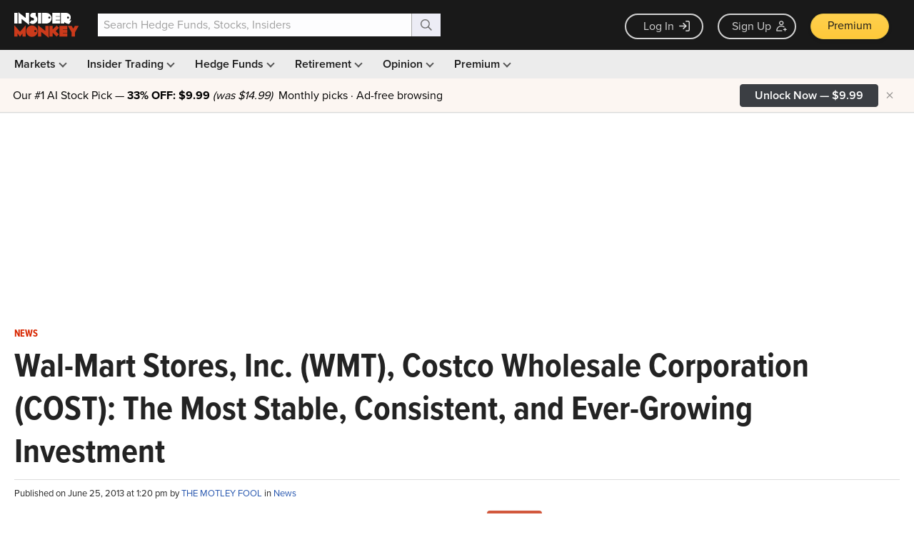

--- FILE ---
content_type: text/html; charset=UTF-8
request_url: https://www.insidermonkey.com/blog/wal-mart-stores-inc-wmt-costco-wholesale-corporation-cost-the-most-stable-consistent-and-ever-growing-investment-180361/
body_size: 95013
content:
<!DOCTYPE html> <html lang="en-US" > <head> <meta name="p:domain_verify" content="fc32faf46ac5f8f5307db3b4c126edb7"/> <script>(function(w,d,s,l,i){w[l]=w[l]||[];w[l].push({'gtm.start':
new Date().getTime(),event:'gtm.js'});var f=d.getElementsByTagName(s)[0],
j=d.createElement(s),dl=l!='dataLayer'?'&l='+l:'';j.async=true;j.src=
'https://www.googletagmanager.com/gtm.js?id='+i+dl;f.parentNode.insertBefore(j,f);
})(window,document,'script','dataLayer','GTM-WKF8XR');</script> <script>

    // Creates IMONKEY global namespace
    var IMONKEY = IMONKEY || {};

    // use .lazy instead of .lazyload
    window.lazySizesConfig = window.lazySizesConfig || {};
    window.lazySizesConfig.lazyClass = 'lazy';

    // Sets JavaScript globals for imonkey namespace
    (function() {
        var viewportWidth = Math.max(document.documentElement.clientWidth, window.innerWidth || 0);
        IMONKEY.inMobile = (viewportWidth < 1024);


        
        IMONKEY.isUserLoggedIn = false;
                IMONKEY.isUserPremium  = false;
        ;


        IMONKEY.LATEST_CHART_DATE = "2021-03-22";
        IMONKEY.ABS_APP_HTTPS_URL = "https://www.insidermonkey.com/";
        IMONKEY.OAUTH_GOOGLE_LOGIN_DEFAULT_URL = "https://accounts.google.com/o/oauth2/v2/auth?response_type=code&access_type=online&client_id=104770911893-0juidemf1d5055t3pek2hvrs08cejh90.apps.googleusercontent.com&redirect_uri=https%3A%2F%2Fwww.insidermonkey.com%2Fservices%2Flogin_google.php&state=[base64]%3D&scope=email%20profile&approval_prompt=auto";
        IMONKEY.GOOGLE_ONETAP_LOGIN_DESKTOP_BREAKPOINT = 1439;
        IMONKEY.IS_MOBILE_ADS_DISABLED = false;

        
        IMONKEY.currentPage = "blog";
        IMONKEY.currentModule = "article";
        IMONKEY.isNonFinancePost = false;
        IMONKEY.postCategories = ["news"];

        if ('IntersectionObserver' in window && 'IntersectionObserverEntry' in window && 'intersectionRatio' in window.IntersectionObserverEntry.prototype) {
            let options = {
                root: null,
                rootMargin: "0px",
                threshold: [0, 1],
            };

            IMONKEY.observer = new IntersectionObserver(handleIntersect, options);

            function handleIntersect(entries, observer) {
                entries.forEach((entry) => {
                    // Fire GA4 event when cta button is in the viewport
                    if (entry.intersectionRatio > 0) {

                        // get data attributes - button-id
                        const buttonId = entry.target.getAttribute('data-button-id');

                        // get href from the child element a
                        const href = entry.target.querySelector('a').getAttribute('href');

                        // extract offer_id and coupon code from the href - https://www.insidermonkey.com/checkout/subscription/10/?code=PR24C, offer_id = 10, coupon_code = PR24C
                        const url = new URL(href);
                        const pathParts = url.pathname.split('/');
                        const offerId = pathParts[pathParts.length - 1] !== '' ? pathParts[pathParts.length - 1] : pathParts[pathParts.length - 2];
                        const couponCode = url.searchParams.get('code');

                        window.dataLayer = window.dataLayer || [];
                        window.dataLayer.push({
                            event: 'cta_display',
                            button_id: buttonId,
                            source_page: window.location.href,
                            offer_id: offerId,
                            coupon_code: couponCode
                        });

                        // Stop observing
                        observer.unobserve(entry.target);
                    }

                });
            };
        }
        

        // Checks for ad blocker
        IMONKEY.checkForAdBlocker = async function () {

                if (typeof fetch !== "function" || typeof Request !== "function") {
                    return false; // can't check, assume ad blocker is not used
                }

                let Blocked;

                async function AdsenseRequest() {
                    try {
                        return fetch(
                            new Request(
                                "https://pagead2.googlesyndication.com/pagead/js/adsbygoogle.js", {
                                    method: 'HEAD',
                                    mode: 'no-cors'
                            }))
                            .then(function(response) {
                                // There is no AdBlocker
                                Blocked = false;
                                return Blocked;
                            }).catch(function(e) {
                                // Failed, Because of an AdBlocker
                                Blocked = true;
                                return Blocked;
                            });
                    } catch (error) {
                        Blocked = true;
                        return Blocked;
                    }
                }

                return Blocked !== undefined ? Blocked : await AdsenseRequest();
         };

        /**
        * Returns target string for the given ad definition object. Used for zoning ads
        * Refer to document: https://docs.google.com/spreadsheets/d/1tLkQeNBpSk5kfOdJaRVfjWFL-fc_9x0VVITA2gTBqCM/edit?usp=sharing
        *
        * @param {object} ad Ad Definition object
        */
        IMONKEY.getICZone = function () {
            /*jshint maxcomplexity:false */
            if (IMONKEY.currentPage === "home") {
                return "home";
            }

            if (IMONKEY.currentPage === "latest" ||     // insider trading pages
                IMONKEY.currentPage === "insider" ||    // insider profile page
                IMONKEY.currentPage === "filing" ||     // insider filing page
                (IMONKEY.currentPage === "companies" && IMONKEY.currentModule === "browse_index") || // brose companies page
                (IMONKEY.currentPage === "education-center" && IMONKEY.currentModule === "insider-trading") // insider trading education center
                ) {

                    if (IMONKEY.currentPage === "latest") {
                        if (IMONKEY.currentModule === "buys") {
                            return "insidertrading_purchases";
                        }

                        if (IMONKEY.currentModule === "sells") {
                            return "insidertrading_sales";
                        }

                        if (IMONKEY.currentModule === "latest_13dg_filings") {
                            return "insidertrading_latestfilings";
                        }

                        if (IMONKEY.currentModule === "screener") {
                            return "insidertrading_screnner";
                        }
                    }

                    if (IMONKEY.currentPage === "companies" && IMONKEY.currentModule === "browse_index") {
                        return "insidertrading_companies";
                    }

                    if (IMONKEY.currentPage === "education-center" && IMONKEY.currentModule === "insider-trading") {
                        return "insidertrading_educationcenter";
                    }

                    return "insidertrading"; // default
            }

            if (IMONKEY.currentPage === "hedge-funds" ||
                IMONKEY.currentPage === "hedge-fund" ||
                IMONKEY.currentPage === "small-fund" ||
                IMONKEY.currentPage === "small-funds" ||
                (IMONKEY.currentPage === "education-center" && IMONKEY.currentModule === "hedge-fund")
            ) {

                if (IMONKEY.currentPage === "education-center" && IMONKEY.currentModule === "hedge-fund") {
                    return "hedgefund_educationcenter";
                }

                if (IMONKEY.currentPage === "hedge-funds") {
                    if (IMONKEY.currentModule === "browse") {
                        return "hedgefund_browse";
                    }

                    if (IMONKEY.currentModule === "best") {
                        return "hedgefund_bestperforming";
                    }

                    if (IMONKEY.currentModule === "worst") {
                        return "hedgefund_worstperforming";
                    }
                }

                if (IMONKEY.currentPage === "small-funds" || IMONKEY.currentPage === "small-fund") {
                    return "hedgefund_institutionalinvestors";
                }


                return "hedgefund"; // default
            }

            if (IMONKEY.currentPage === "company") {
                return "quotes"; // previously it was equities
            }

            if (IMONKEY.currentPage === "blog") {

                const moduleToTargetMap = {
                    "main": "opinion",
                    "hedge-fund-analysis" : "blog_hedgefundanalysis",
                    "stock-analysis": "blog_stockanalysis",
                    "hedge-funds": "blog_hedgefunds",
                    "insider-trading": "blog_insidertrading",
                    "the-smart-set": "blog_thesmartset",
                    "dividend-stocks": "blog_dividendstocks",
                    "we-disagree": "blog_wedisagree",
                    "lists": "blog_lists",
                    "macroeconomic-predictions": "blog_macroeconomicpredictions",
                    "etf-trading": "blog_etftrading",
                    "commodities": "blog_commodities",
                    "gold": "blog_gold",
                    "futuresforex": "blog_futuresforex",
                    "options": "blog_options",
                    "market-movers": "blog_marketmovers",
                    "tech-2" : "blog_tech",
                    "earnings-report": "blog_earningsreport",
                    "news": "blog_news",
                    "authors": "authors"
                };

                const moduleRanks = {
                    "opinion": 1,
                    "blog_hedgefunds": 2,
                    "blog_insidertrading": 3,
                    "blog_thesmartset": 4,
                    "blog_dividendstocks": 5,
                    "blog_wedisagree": 6,
                    "blog_lists": 7,
                    "blog_macroeconomicpredictions": 8,
                    "blog_etftrading": 9,
                    "blog_commodities": 10,
                    "blog_gold": 11,
                    "blog_futuresforex": 12,
                    "blog_options": 13,
                    "blog_marketmovers": 14,
                    "blog_tech": 15,
                    "blog_earningsreport": 16,
                    "blog_hedgefundanalysis": 17,
                    "blog_stockanalysis": 18,
                    "blog_news": 19,
                    "authors": 20
                };


                // return ad zone if the current module is a blog category
                if (moduleToTargetMap.hasOwnProperty(IMONKEY.currentModule)) {
                    return moduleToTargetMap[IMONKEY.currentModule];
                }

                if (IMONKEY.currentModule === "article") {
                    // non finance article
                    if (IMONKEY.isNonFinancePost) {
                        return "blog_nonfinance";
                    } else {

                        // does the post have a category?
                        if (IMONKEY.postCategories && IMONKEY.postCategories.length > 0) {

                            const getTargetModuleFromPostCategories = function (postCategories) {
                                let targetModule = "";

                                for (let i = 0; i < postCategories.length; i++) {
                                    if (moduleToTargetMap.hasOwnProperty(postCategories[i])) {
                                        const candidateModule = moduleToTargetMap[postCategories[i]];

                                        if (targetModule === "" || moduleRanks[candidateModule] < moduleRanks[targetModule]) {
                                            targetModule = candidateModule;
                                        }
                                    }
                                }

                                return targetModule;
                            };

                            // try to find the category of the blog post (blog_tech, blog_stockanalysis, etc.)
                            let targetModule = getTargetModuleFromPostCategories(IMONKEY.postCategories);

                            return targetModule === "" ? "blog_finance" : targetModule;
                        }

                        return "blog_finance"; // default if the post is not categorized

                    }

                }

                // default to all blog pages
                return "blog_finance";
            }

            return "default";

        };

        /**
        * Cookie Functions below are taken from quirksmode:
        *
        * http://www.quirksmode.org/js/cookies.html
        *
        */

        /**
        * Creates cookie
        * @param  string name  Name of the Cookie
        * @param  mixed value value to be stored at the Cookie
        * @param  number days  days until the cookie expires
        * @return void
        */
        IMONKEY.createCookie = function (name,value,days) {
            var expires = "";
            if (days) {
                var date = new Date();

                date.setTime(date.getTime()+(days*24*60*60*1000));
                expires = "; expires="+date.toGMTString();
            } else {
                expires = "";
            }

            document.cookie = name + "=" + value + expires + "; path=/";
        };

        /**
        * Reads Cookie
        * @param  string name Name of the Cookie
        * @return string      Value of the Cookie
        */
        IMONKEY.readCookie =  function (name) {
            var nameEQ = name + "=",
                ca = document.cookie.split(';');

            for(var i=0;i < ca.length;i++) {
                var c = ca[i];

                while (c.charAt(0) === ' ') {
                    c = c.substring(1,c.length);
                }

                if (c.indexOf(nameEQ) === 0) {
                    return c.substring(nameEQ.length,c.length);
                }
            }

            return null;
        };

        /**
        * Deletes a Cookie
        * @param  string name Name of the Cookie to delete
        * @return void
        */
        IMONKEY.eraseCookie =  function (name) {
            IMONKEY.createCookie(name,"",-1);
        };

    })();


</script> <style>
    @media screen and (max-width: 768px) {
        .ad-horizontal-top-wrapper { display: none; height: 0; }

        .article-page .middle-col .top-left-ad { display: none; height: 0; min-height: auto; }
    }
</style> <title>Wal-Mart Stores, Inc. (WMT), Costco Wholesale Corporation (COST): The Most Stable, Consistent, and Ever-Growing Investment - Insider Monkey</title> <link rel="canonical" href="https://www.insidermonkey.com/blog/wal-mart-stores-inc-wmt-costco-wholesale-corporation-cost-the-most-stable-consistent-and-ever-growing-investment-180361/"/> <meta name="msapplication-config" content="https://d13a9k2cw5p3go.cloudfront.net/browserconfig.xml" /> <link rel="icon" href="https://d13a9k2cw5p3go.cloudfront.net/img/favicon.png" type="image/png"/> <link rel="apple-touch-icon" href="//d13a9k2cw5p3go.cloudfront.net/img/apple-touch-icon.png" type="image/png"/> <link rel="apple-touch-icon" sizes="114x114" href="//d13a9k2cw5p3go.cloudfront.net/img/apple-touch-icon-114x114-precomposed.png" type="image/png"/> <link rel="next" href="https://www.insidermonkey.com/blog/wal-mart-stores-inc-wmt-costco-wholesale-corporation-cost-the-most-stable-consistent-and-ever-growing-investment-180361/2/"> <link rel="prefetch" href="https://www.insidermonkey.com/blog/wal-mart-stores-inc-wmt-costco-wholesale-corporation-cost-the-most-stable-consistent-and-ever-growing-investment-180361/2/"> <meta http-equiv="Content-Type" content="text/html; charset=UTF-8"/> <meta name="viewport" content="width=device-width, initial-scale=1, minimum-scale=1, maximum-scale=3" /> <meta http-equiv="Content-Security-Policy" content="upgrade-insecure-requests"> <meta name="description" content="Retail is a bellwether industry with a lot depending on micro- and macroeconomic factors controlling the top and bottom lines."/> <meta name="content-category" content="finance"/> <meta property="fb:app_id" content="193583031131172" /> <meta name="twitter:card" content="summary"/> <meta name="twitter:creator" content="@insidermonkey"/> <meta name="twitter:site" content="@insidermonkey"/> <meta name="twitter:domain" content="https://www.insidermonkey.com/"/> <meta name="twitter:title" content="Wal-Mart Stores, Inc. (WMT), Costco Wholesale Corporation (COST): The Most Stable, Consistent, and Ever-Growing Investment" /> <meta name="twitter:url" content="http://www.insidermonkey.com/blog/wal-mart-stores-inc-wmt-costco-wholesale-corporation-cost-the-most-stable-consistent-and-ever-growing-investment-180361/"/> <meta name="twitter:description" content="Retail is a bellwether industry with a lot depending on micro- and macroeconomic factors controlling the top and bottom lines."/> <meta name="twitter:image" content="https://www.insidermonkey.com/blog/wp-content/uploads/2012/09/Screen-Shot-2012-09-13-at-1.23.02-PM3-e1351007497618.png"/> <meta property='og:locale' content='en_US'/> <meta property='og:type' content='article'/> <meta property='og:title' content='Wal-Mart Stores, Inc. (WMT), Costco Wholesale Corporation (COST): The Most Stable, Consistent, and Ever-Growing Investment'/> <meta property='og:description' content='Retail is a bellwether industry with a lot depending on micro- and macroeconomic factors controlling the top and bottom lines.'/> <meta property='og:url' content='http://www.insidermonkey.com/blog/wal-mart-stores-inc-wmt-costco-wholesale-corporation-cost-the-most-stable-consistent-and-ever-growing-investment-180361/'/> <meta property='og:site_name' content='Insider Monkey'/> <meta property='fb:admins' content='151227491636134'/> <meta property='og:image' content='https://www.insidermonkey.com/blog/wp-content/uploads/2012/09/Screen-Shot-2012-09-13-at-1.23.02-PM3-e1351007497618.png'/> <link rel="alternate" type="application/rss+xml" title="Insider Monkey &#8211; Free Hedge Fund and Insider Trading Data RSS Feed" href="https://www.insidermonkey.com/blog/feed/"/> <link rel="pingback" href="https://www.insidermonkey.com/blog/xmlrpc.php"/> <script type="text/javascript">
    try{!function(t,e,n,r,a,s,i,l){n&&(s=n[r],s&&(i=t.createElement("style"),i.innerHTML=s,t.getElementsByTagName("head")[0].appendChild(i)),l=e.setAttribute,e.setAttribute=function(t,p,u,c){"string"==typeof p&&p.indexOf(a)>-1&&(u=new XMLHttpRequest,u.open("GET",p,!0),u.onreadystatechange=function(){if(4===u.readyState){c=u.responseText.replace(/url\(\//g,"url("+a+"/");try{c!==s&&(n[r]=c)}catch(t){s&&(s=i.innerHTML="")}}},u.send(null),e.setAttribute=l),l.apply(this,arguments)})}(document,Element.prototype,localStorage,"tk","https://use.typekit.net")}catch(x){};

      (function() {
        var config = {
          kitId: 'pux4pza'
        };
        var d = false;
        var tk = document.createElement('script');
        tk['data-cfasync'] = "false";
        tk.src = '//use.typekit.net/' + config.kitId + '.js';
        tk.type = 'text/javascript';
        tk.async = 'true';
        tk.onload = tk.onreadystatechange = function() {
          var rs = this.readyState;
          if (d || rs && rs != 'complete' && rs != 'loaded') return;
          d = true;
          try { Typekit.load(config); } catch (e) {}
        };
        var s = document.getElementsByTagName('script')[0];
        s.parentNode.insertBefore(tk, s);
      })();
    </script> <script async src="//pagead2.googlesyndication.com/pagead/js/adsbygoogle.js"></script> <script>
      (adsbygoogle = window.adsbygoogle || []).push({
        google_ad_client: "ca-pub-4811283071987061",
        enable_page_level_ads: true
      });
    </script> <style>
    .btn-link:focus,.btn-link:hover,.section-header .advance-link a:hover,a:focus,a:hover{text-decoration:underline}.badge,b,dt,label,optgroup,strong{font-weight:700}.badge,audio,canvas,progress,sub,sup,video{vertical-align:baseline}.quick-search,pre,textarea{overflow:auto}hr,img{border:0}.fMain,.fText{font-family:proxima-nova,proxima-nova-fallback,Arial,sans-serif}.fTitle,.section-header .spanh1,.section-header h1,.section-header h3{font-family:proxima-nova-condensed,"Proxima Nova Condensed Fallback",Arial,sans-serif}/*! normalize.css v3.0.2 | MIT License | git.io/normalize */html{font-family:sans-serif;-ms-text-size-adjust:100%;-webkit-text-size-adjust:100%}article,aside,details,figcaption,figure,footer,header,hgroup,main,menu,nav,section,summary{display:block}audio,canvas,progress,video{display:inline-block}audio:not([controls]){display:none;height:0}[hidden],template{display:none}a{background-color:transparent}a:active,a:hover{outline:0}dfn{font-style:italic}mark{background:#ff0;color:#000}sub,sup{font-size:75%;line-height:0;position:relative}sup{top:-.5em}sub{bottom:-.25em}img{vertical-align:middle}svg:not(:root){overflow:hidden}hr{-moz-box-sizing:content-box;box-sizing:content-box;height:0}code,kbd,pre,samp{font-family:monospace,monospace;font-size:1em}button,input,optgroup,select,textarea{color:inherit;font:inherit;margin:0}.glyphicon,address,em{font-style:normal}button{overflow:visible}button,select{text-transform:none}button,html input[type=button],input[type=reset],input[type=submit]{-webkit-appearance:button;cursor:pointer}button[disabled],html input[disabled]{cursor:default}button::-moz-focus-inner,input::-moz-focus-inner{border:0;padding:0}input[type=checkbox],input[type=radio]{box-sizing:border-box;padding:0}input[type=number]::-webkit-inner-spin-button,input[type=number]::-webkit-outer-spin-button{height:auto}input[type=search]::-webkit-search-cancel-button,input[type=search]::-webkit-search-decoration{-webkit-appearance:none}table{border-collapse:collapse;border-spacing:0}td,th{padding:0}/*! Source: https://github.com/h5bp/html5-boilerplate/blob/master/src/css/main.css */@media print{blockquote,img,pre,tr{page-break-inside:avoid}*,:after,:before{background:0 0!important;color:#000!important;box-shadow:none!important;text-shadow:none!important}a,a:visited{text-decoration:underline}a[href]:after{content:" (" attr(href) ")"}abbr[title]:after{content:" (" attr(title) ")"}a[href^="#"]:after,a[href^="javascript:"]:after{content:""}blockquote,pre{border:1px solid #999}thead{display:table-header-group}img{max-width:100%!important}h2,h3,p{orphans:3;widows:3}h2,h3{page-break-after:avoid}select{background:#fff!important}.navbar{display:none}.btn>.caret,.dropup>.btn>.caret{border-top-color:#000!important}.label{border:1px solid #000}.table{border-collapse:collapse!important}.table td,.table th{background-color:#fff!important}.table-bordered td,.table-bordered th{border:1px solid #ddd!important}}.img-thumbnail,body{background-color:#FFF}@font-face{font-family:'Glyphicons Halflings';src:url(../fonts/glyphicons-halflings-regular.eot);src:url(../fonts/glyphicons-halflings-regular.eot?#iefix) format('embedded-opentype'),url(../fonts/glyphicons-halflings-regular.woff) format('woff'),url(../fonts/glyphicons-halflings-regular.ttf) format('truetype'),url(../fonts/glyphicons-halflings-regular.svg#glyphicons_halflingsregular) format('svg')}.glyphicon{position:relative;top:1px;display:inline-block;font-family:'Glyphicons Halflings';font-weight:400;line-height:1;-webkit-font-smoothing:antialiased;-moz-osx-font-smoothing:grayscale}#fund-manager-label,.popover,.tooltip,body{font-family:proxima-nova,proxima-nova-fallback,Arial,sans-serif}.glyphicon-asterisk:before{content:"\2a"}.glyphicon-plus:before{content:"\2b"}.glyphicon-eur:before,.glyphicon-euro:before{content:"\20ac"}.glyphicon-minus:before{content:"\2212"}.glyphicon-cloud:before{content:"\2601"}.glyphicon-envelope:before{content:"\2709"}.glyphicon-pencil:before{content:"\270f"}.glyphicon-glass:before{content:"\e001"}.glyphicon-music:before{content:"\e002"}.glyphicon-search:before{content:"\e003"}.glyphicon-heart:before{content:"\e005"}.glyphicon-star:before{content:"\e006"}.glyphicon-star-empty:before{content:"\e007"}.glyphicon-user:before{content:"\e008"}.glyphicon-film:before{content:"\e009"}.glyphicon-th-large:before{content:"\e010"}.glyphicon-th:before{content:"\e011"}.glyphicon-th-list:before{content:"\e012"}.glyphicon-ok:before{content:"\e013"}.glyphicon-remove:before{content:"\e014"}.glyphicon-zoom-in:before{content:"\e015"}.glyphicon-zoom-out:before{content:"\e016"}.glyphicon-off:before{content:"\e017"}.glyphicon-signal:before{content:"\e018"}.glyphicon-cog:before{content:"\e019"}.glyphicon-trash:before{content:"\e020"}.glyphicon-home:before{content:"\e021"}.glyphicon-file:before{content:"\e022"}.glyphicon-time:before{content:"\e023"}.glyphicon-road:before{content:"\e024"}.glyphicon-download-alt:before{content:"\e025"}.glyphicon-download:before{content:"\e026"}.glyphicon-upload:before{content:"\e027"}.glyphicon-inbox:before{content:"\e028"}.glyphicon-play-circle:before{content:"\e029"}.glyphicon-repeat:before{content:"\e030"}.glyphicon-refresh:before{content:"\e031"}.glyphicon-list-alt:before{content:"\e032"}.glyphicon-lock:before{content:"\e033"}.glyphicon-flag:before{content:"\e034"}.glyphicon-headphones:before{content:"\e035"}.glyphicon-volume-off:before{content:"\e036"}.glyphicon-volume-down:before{content:"\e037"}.glyphicon-volume-up:before{content:"\e038"}.glyphicon-qrcode:before{content:"\e039"}.glyphicon-barcode:before{content:"\e040"}.glyphicon-tag:before{content:"\e041"}.glyphicon-tags:before{content:"\e042"}.glyphicon-book:before{content:"\e043"}.glyphicon-bookmark:before{content:"\e044"}.glyphicon-print:before{content:"\e045"}.glyphicon-camera:before{content:"\e046"}.glyphicon-font:before{content:"\e047"}.glyphicon-bold:before{content:"\e048"}.glyphicon-italic:before{content:"\e049"}.glyphicon-text-height:before{content:"\e050"}.glyphicon-text-width:before{content:"\e051"}.glyphicon-align-left:before{content:"\e052"}.glyphicon-align-center:before{content:"\e053"}.glyphicon-align-right:before{content:"\e054"}.glyphicon-align-justify:before{content:"\e055"}.glyphicon-list:before{content:"\e056"}.glyphicon-indent-left:before{content:"\e057"}.glyphicon-indent-right:before{content:"\e058"}.glyphicon-facetime-video:before{content:"\e059"}.glyphicon-picture:before{content:"\e060"}.glyphicon-map-marker:before{content:"\e062"}.glyphicon-adjust:before{content:"\e063"}.glyphicon-tint:before{content:"\e064"}.glyphicon-edit:before{content:"\e065"}.glyphicon-share:before{content:"\e066"}.glyphicon-check:before{content:"\e067"}.glyphicon-move:before{content:"\e068"}.glyphicon-step-backward:before{content:"\e069"}.glyphicon-fast-backward:before{content:"\e070"}.glyphicon-backward:before{content:"\e071"}.glyphicon-play:before{content:"\e072"}.glyphicon-pause:before{content:"\e073"}.glyphicon-stop:before{content:"\e074"}.glyphicon-forward:before{content:"\e075"}.glyphicon-fast-forward:before{content:"\e076"}.glyphicon-step-forward:before{content:"\e077"}.glyphicon-eject:before{content:"\e078"}.glyphicon-chevron-left:before{content:"\e079"}.glyphicon-chevron-right:before{content:"\e080"}.glyphicon-plus-sign:before{content:"\e081"}.glyphicon-minus-sign:before{content:"\e082"}.glyphicon-remove-sign:before{content:"\e083"}.glyphicon-ok-sign:before{content:"\e084"}.glyphicon-question-sign:before{content:"\e085"}.glyphicon-info-sign:before{content:"\e086"}.glyphicon-screenshot:before{content:"\e087"}.glyphicon-remove-circle:before{content:"\e088"}.glyphicon-ok-circle:before{content:"\e089"}.glyphicon-ban-circle:before{content:"\e090"}.glyphicon-arrow-left:before{content:"\e091"}.glyphicon-arrow-right:before{content:"\e092"}.glyphicon-arrow-up:before{content:"\e093"}.glyphicon-arrow-down:before{content:"\e094"}.glyphicon-share-alt:before{content:"\e095"}.glyphicon-resize-full:before{content:"\e096"}.glyphicon-resize-small:before{content:"\e097"}.glyphicon-exclamation-sign:before{content:"\e101"}.glyphicon-gift:before{content:"\e102"}.glyphicon-leaf:before{content:"\e103"}.glyphicon-fire:before{content:"\e104"}.glyphicon-eye-open:before{content:"\e105"}.glyphicon-eye-close:before{content:"\e106"}.glyphicon-warning-sign:before{content:"\e107"}.glyphicon-plane:before{content:"\e108"}.glyphicon-calendar:before{content:"\e109"}.glyphicon-random:before{content:"\e110"}.glyphicon-comment:before{content:"\e111"}.glyphicon-magnet:before{content:"\e112"}.glyphicon-chevron-up:before{content:"\e113"}.glyphicon-chevron-down:before{content:"\e114"}.glyphicon-retweet:before{content:"\e115"}.glyphicon-shopping-cart:before{content:"\e116"}.glyphicon-folder-close:before{content:"\e117"}.glyphicon-folder-open:before{content:"\e118"}.glyphicon-resize-vertical:before{content:"\e119"}.glyphicon-resize-horizontal:before{content:"\e120"}.glyphicon-hdd:before{content:"\e121"}.glyphicon-bullhorn:before{content:"\e122"}.glyphicon-bell:before{content:"\e123"}.glyphicon-certificate:before{content:"\e124"}.glyphicon-thumbs-up:before{content:"\e125"}.glyphicon-thumbs-down:before{content:"\e126"}.glyphicon-hand-right:before{content:"\e127"}.glyphicon-hand-left:before{content:"\e128"}.glyphicon-hand-up:before{content:"\e129"}.glyphicon-hand-down:before{content:"\e130"}.glyphicon-circle-arrow-right:before{content:"\e131"}.glyphicon-circle-arrow-left:before{content:"\e132"}.glyphicon-circle-arrow-up:before{content:"\e133"}.glyphicon-circle-arrow-down:before{content:"\e134"}.glyphicon-globe:before{content:"\e135"}.glyphicon-wrench:before{content:"\e136"}.glyphicon-tasks:before{content:"\e137"}.glyphicon-filter:before{content:"\e138"}.glyphicon-briefcase:before{content:"\e139"}.glyphicon-fullscreen:before{content:"\e140"}.glyphicon-dashboard:before{content:"\e141"}.glyphicon-paperclip:before{content:"\e142"}.glyphicon-heart-empty:before{content:"\e143"}.glyphicon-link:before{content:"\e144"}.glyphicon-phone:before{content:"\e145"}.glyphicon-pushpin:before{content:"\e146"}.glyphicon-usd:before{content:"\e148"}.glyphicon-gbp:before{content:"\e149"}.glyphicon-sort:before{content:"\e150"}.glyphicon-sort-by-alphabet:before{content:"\e151"}.glyphicon-sort-by-alphabet-alt:before{content:"\e152"}.glyphicon-sort-by-order:before{content:"\e153"}.glyphicon-sort-by-order-alt:before{content:"\e154"}.glyphicon-sort-by-attributes:before{content:"\e155"}.glyphicon-sort-by-attributes-alt:before{content:"\e156"}.glyphicon-unchecked:before{content:"\e157"}.glyphicon-expand:before{content:"\e158"}.glyphicon-collapse-down:before{content:"\e159"}.glyphicon-collapse-up:before{content:"\e160"}.glyphicon-log-in:before{content:"\e161"}.glyphicon-flash:before{content:"\e162"}.glyphicon-log-out:before{content:"\e163"}.glyphicon-new-window:before{content:"\e164"}.glyphicon-record:before{content:"\e165"}.glyphicon-save:before{content:"\e166"}.glyphicon-open:before{content:"\e167"}.glyphicon-saved:before{content:"\e168"}.glyphicon-import:before{content:"\e169"}.glyphicon-export:before{content:"\e170"}.glyphicon-send:before{content:"\e171"}.glyphicon-floppy-disk:before{content:"\e172"}.glyphicon-floppy-saved:before{content:"\e173"}.glyphicon-floppy-remove:before{content:"\e174"}.glyphicon-floppy-save:before{content:"\e175"}.glyphicon-floppy-open:before{content:"\e176"}.glyphicon-credit-card:before{content:"\e177"}.glyphicon-transfer:before{content:"\e178"}.glyphicon-cutlery:before{content:"\e179"}.glyphicon-header:before{content:"\e180"}.glyphicon-compressed:before{content:"\e181"}.glyphicon-earphone:before{content:"\e182"}.glyphicon-phone-alt:before{content:"\e183"}.glyphicon-tower:before{content:"\e184"}.glyphicon-stats:before{content:"\e185"}.glyphicon-sd-video:before{content:"\e186"}.glyphicon-hd-video:before{content:"\e187"}.glyphicon-subtitles:before{content:"\e188"}.glyphicon-sound-stereo:before{content:"\e189"}.glyphicon-sound-dolby:before{content:"\e190"}.glyphicon-sound-5-1:before{content:"\e191"}.glyphicon-sound-6-1:before{content:"\e192"}.glyphicon-sound-7-1:before{content:"\e193"}.glyphicon-copyright-mark:before{content:"\e194"}.glyphicon-registration-mark:before{content:"\e195"}.glyphicon-cloud-download:before{content:"\e197"}.glyphicon-cloud-upload:before{content:"\e198"}.glyphicon-tree-conifer:before{content:"\e199"}.glyphicon-tree-deciduous:before{content:"\e200"}*,:after,:before{-webkit-box-sizing:border-box;-moz-box-sizing:border-box;box-sizing:border-box}html{font-size:10px;-webkit-tap-highlight-color:transparent}body{margin:0;font-size:14px;line-height:1.42857143;color:#000}button,input,select,textarea{font-family:inherit;font-size:inherit;line-height:inherit}a{color:#2555AE;text-decoration:none}a:focus,a:hover{color:#2563D4}a:focus{outline-offset:-2px}figure{margin:0}.carousel-inner>.item>a>img,.carousel-inner>.item>img,.img-responsive,.thumbnail a>img,.thumbnail>img{display:block;max-width:100%;height:auto}.img-rounded{border-radius:6px}.img-thumbnail{padding:4px;line-height:1.42857143;border:1px solid #ddd;border-radius:4px;-webkit-transition:all .2s ease-in-out;-moz-transition:all .2s ease-in-out;-o-transition:all .2s ease-in-out;transition:all .2s ease-in-out;display:inline-block;max-width:100%;height:auto}.container,.container-fluid,.content{max-width:1260px}.nav .nav-divider,.sr-only{height:1px;overflow:hidden}.img-circle{border-radius:50%}hr{margin-top:20px;margin-bottom:20px;border-top:1px solid #DADADA}.sr-only{position:absolute;width:1px;margin:-1px;padding:0;clip:rect(0,0,0,0);border:0}.sr-only-focusable:active,.sr-only-focusable:focus{position:static;width:auto;height:auto;margin:0;overflow:visible;clip:auto}.h1,.h2,.h3,.h4,.h5,.h6,h1,h2,h3,h4,h5,h6{font-family:inherit;font-weight:600;line-height:1.1;color:inherit}.h1 .small,.h1 small,.h2 .small,.h2 small,.h3 .small,.h3 small,.h4 .small,.h4 small,.h5 .small,.h5 small,.h6 .small,.h6 small,h1 .small,h1 small,h2 .small,h2 small,h3 .small,h3 small,h4 .small,h4 small,h5 .small,h5 small,h6 .small,h6 small{font-weight:400;line-height:1;color:#AAA}.h1,.h2,.h3,h1,h2,h3{margin:0}.h1 .small,.h1 small,.h2 .small,.h2 small,.h3 .small,.h3 small,h1 .small,h1 small,h2 .small,h2 small,h3 .small,h3 small{font-size:65%}.h4,.h5,.h6,h4,h5,h6{margin:0}.h4 .small,.h4 small,.h5 .small,.h5 small,.h6 .small,.h6 small,h4 .small,h4 small,h5 .small,h5 small,h6 .small,h6 small{font-size:75%}.h1,h1{font-size:36px}.h2,h2{font-size:30px}.h3,h3{font-size:24px}.h4,h4{font-size:18px}.h5,h5{font-size:14px}.h6,h6{font-size:12px}p{margin:0 0 10px}.lead{margin-bottom:20px;font-size:16px;font-weight:300;line-height:1.4}@media (min-width:768px){.lead{font-size:21px}}.small,small{font-size:85%}.mark,mark{background-color:#fcf8e3;padding:.2em}.list-inline,.list-unstyled{padding-left:0;list-style:none}.text-left{text-align:left}.text-right{text-align:right}.text-center{text-align:center}.text-justify{text-align:justify}.text-nowrap{white-space:nowrap}.text-lowercase{text-transform:lowercase}.text-uppercase{text-transform:uppercase}.text-capitalize{text-transform:capitalize}.text-muted{color:#AAA}.text-primary{color:#337ab7}a.text-primary:hover{color:#286090}.text-success{color:#3c763d}a.text-success:hover{color:#2b542c}.text-info{color:#31708f}a.text-info:hover{color:#245269}.text-warning{color:#8a6d3b}a.text-warning:hover{color:#66512c}.text-danger{color:#a94442}a.text-danger:hover{color:#843534}.bg-primary{color:#fff;background-color:#337ab7}a.bg-primary:hover{background-color:#286090}.bg-success{background-color:#dff0d8}a.bg-success:hover{background-color:#c1e2b3}.bg-info{background-color:#d9edf7}a.bg-info:hover{background-color:#afd9ee}.bg-warning{background-color:#fcf8e3}a.bg-warning:hover{background-color:#f7ecb5}.bg-danger{background-color:#f2dede}a.bg-danger:hover{background-color:#e4b9b9}.page-header{padding-bottom:9px;margin:40px 0 20px;border-bottom:1px solid #DADADA}dl,ol,ul{margin-top:0}blockquote ol:last-child,blockquote p:last-child,blockquote ul:last-child,ol ol,ol ul,ul ol,ul ul{margin-bottom:0}address,dl,legend{margin-bottom:20px}ol,ul{margin-bottom:10px}.list-inline{margin-left:-5px}.list-inline>li{display:inline-block;padding-left:5px;padding-right:5px}dd,dt{line-height:1.42857143}dd{margin-left:0}@media (min-width:1025px){.dl-horizontal dt{float:left;width:160px;clear:left;text-align:right;overflow:hidden;text-overflow:ellipsis;white-space:nowrap}.dl-horizontal dd{margin-left:180px}}abbr[data-original-title],abbr[title]{cursor:help;border-bottom:1px dotted #AAA}.initialism{font-size:90%;text-transform:uppercase}blockquote{padding:10px 20px;margin:0 0 20px;font-size:17.5px;border-left:5px solid #DADADA}blockquote .small,blockquote footer,blockquote small{display:block;font-size:80%;line-height:1.42857143;color:#AAA}a.list-group-item,legend{color:#555}blockquote .small:before,blockquote footer:before,blockquote small:before{content:'\2014 \00A0'}.blockquote-reverse,blockquote.pull-right{padding-right:15px;padding-left:0;border-right:5px solid #DADADA;border-left:0;text-align:right}.container,.container-fluid{margin-right:auto;margin-left:auto;padding-right:10px;padding-left:10px}.blockquote-reverse .small:before,.blockquote-reverse footer:before,.blockquote-reverse small:before,blockquote.pull-right .small:before,blockquote.pull-right footer:before,blockquote.pull-right small:before{content:''}.blockquote-reverse .small:after,.blockquote-reverse footer:after,.blockquote-reverse small:after,blockquote.pull-right .small:after,blockquote.pull-right footer:after,blockquote.pull-right small:after{content:'\00A0 \2014'}address{line-height:1.42857143}@media (min-width:768px){.container{width:740px}}@media (min-width:992px){.container{width:960px}}@media (min-width:1260px){.container{width:1260px}}.row{margin-left:-10px;margin-right:-10px}.col-lg-1,.col-lg-10,.col-lg-11,.col-lg-12,.col-lg-2,.col-lg-3,.col-lg-4,.col-lg-5,.col-lg-6,.col-lg-7,.col-lg-8,.col-lg-9,.col-md-1,.col-md-10,.col-md-11,.col-md-12,.col-md-2,.col-md-3,.col-md-4,.col-md-5,.col-md-6,.col-md-7,.col-md-8,.col-md-9,.col-sm-1,.col-sm-10,.col-sm-11,.col-sm-12,.col-sm-2,.col-sm-3,.col-sm-4,.col-sm-5,.col-sm-6,.col-sm-7,.col-sm-8,.col-sm-9,.col-xs-1,.col-xs-10,.col-xs-11,.col-xs-12,.col-xs-2,.col-xs-3,.col-xs-4,.col-xs-5,.col-xs-6,.col-xs-7,.col-xs-8,.col-xs-9{position:relative;min-height:1px;padding-left:10px;padding-right:10px}fieldset,legend{padding:0;border:0}.modal-header,legend{border-bottom:1px solid #e5e5e5}.col-xs-1,.col-xs-10,.col-xs-11,.col-xs-12,.col-xs-2,.col-xs-3,.col-xs-4,.col-xs-5,.col-xs-6,.col-xs-7,.col-xs-8,.col-xs-9{float:left}.col-xs-12{width:100%}.col-xs-11{width:91.66666667%}.col-xs-10{width:83.33333333%}.col-xs-9{width:75%}.col-xs-8{width:66.66666667%}.col-xs-7{width:58.33333333%}.col-xs-6{width:50%}.col-xs-5{width:41.66666667%}.col-xs-4{width:33.33333333%}.col-xs-3{width:25%}.col-xs-2{width:16.66666667%}.col-xs-1{width:8.33333333%}.col-xs-pull-12{right:100%}.col-xs-pull-11{right:91.66666667%}.col-xs-pull-10{right:83.33333333%}.col-xs-pull-9{right:75%}.col-xs-pull-8{right:66.66666667%}.col-xs-pull-7{right:58.33333333%}.col-xs-pull-6{right:50%}.col-xs-pull-5{right:41.66666667%}.col-xs-pull-4{right:33.33333333%}.col-xs-pull-3{right:25%}.col-xs-pull-2{right:16.66666667%}.col-xs-pull-1{right:8.33333333%}.col-xs-pull-0{right:auto}.col-xs-push-12{left:100%}.col-xs-push-11{left:91.66666667%}.col-xs-push-10{left:83.33333333%}.col-xs-push-9{left:75%}.col-xs-push-8{left:66.66666667%}.col-xs-push-7{left:58.33333333%}.col-xs-push-6{left:50%}.col-xs-push-5{left:41.66666667%}.col-xs-push-4{left:33.33333333%}.col-xs-push-3{left:25%}.col-xs-push-2{left:16.66666667%}.col-xs-push-1{left:8.33333333%}.col-xs-push-0{left:auto}.col-xs-offset-12{margin-left:100%}.col-xs-offset-11{margin-left:91.66666667%}.col-xs-offset-10{margin-left:83.33333333%}.col-xs-offset-9{margin-left:75%}.col-xs-offset-8{margin-left:66.66666667%}.col-xs-offset-7{margin-left:58.33333333%}.col-xs-offset-6{margin-left:50%}.col-xs-offset-5{margin-left:41.66666667%}.col-xs-offset-4{margin-left:33.33333333%}.col-xs-offset-3{margin-left:25%}.col-xs-offset-2{margin-left:16.66666667%}.col-xs-offset-1{margin-left:8.33333333%}.col-xs-offset-0{margin-left:0}body .sm-hidden,body .sm-hidden-inline{display:none}@media (min-width:768px){.col-sm-1,.col-sm-10,.col-sm-11,.col-sm-12,.col-sm-2,.col-sm-3,.col-sm-4,.col-sm-5,.col-sm-6,.col-sm-7,.col-sm-8,.col-sm-9{float:left}.col-sm-12{width:100%}.col-sm-11{width:91.66666667%}.col-sm-10{width:83.33333333%}.col-sm-9{width:75%}.col-sm-8{width:66.66666667%}.col-sm-7{width:58.33333333%}.col-sm-6{width:50%}.col-sm-5{width:41.66666667%}.col-sm-4{width:33.33333333%}.col-sm-3{width:25%}.col-sm-2{width:16.66666667%}.col-sm-1{width:8.33333333%}.col-sm-pull-12{right:100%}.col-sm-pull-11{right:91.66666667%}.col-sm-pull-10{right:83.33333333%}.col-sm-pull-9{right:75%}.col-sm-pull-8{right:66.66666667%}.col-sm-pull-7{right:58.33333333%}.col-sm-pull-6{right:50%}.col-sm-pull-5{right:41.66666667%}.col-sm-pull-4{right:33.33333333%}.col-sm-pull-3{right:25%}.col-sm-pull-2{right:16.66666667%}.col-sm-pull-1{right:8.33333333%}.col-sm-pull-0{right:auto}.col-sm-push-12{left:100%}.col-sm-push-11{left:91.66666667%}.col-sm-push-10{left:83.33333333%}.col-sm-push-9{left:75%}.col-sm-push-8{left:66.66666667%}.col-sm-push-7{left:58.33333333%}.col-sm-push-6{left:50%}.col-sm-push-5{left:41.66666667%}.col-sm-push-4{left:33.33333333%}.col-sm-push-3{left:25%}.col-sm-push-2{left:16.66666667%}.col-sm-push-1{left:8.33333333%}.col-sm-push-0{left:auto}.col-sm-offset-12{margin-left:100%}.col-sm-offset-11{margin-left:91.66666667%}.col-sm-offset-10{margin-left:83.33333333%}.col-sm-offset-9{margin-left:75%}.col-sm-offset-8{margin-left:66.66666667%}.col-sm-offset-7{margin-left:58.33333333%}.col-sm-offset-6{margin-left:50%}.col-sm-offset-5{margin-left:41.66666667%}.col-sm-offset-4{margin-left:33.33333333%}.col-sm-offset-3{margin-left:25%}.col-sm-offset-2{margin-left:16.66666667%}.col-sm-offset-1{margin-left:8.33333333%}.col-sm-offset-0{margin-left:0}body .sm-hidden{display:block}body .sm-hidden-inline{display:inline}body .sm-below{display:none!important}}body .md-hidden{display:none}@media (min-width:992px){.col-md-1,.col-md-10,.col-md-11,.col-md-12,.col-md-2,.col-md-3,.col-md-4,.col-md-5,.col-md-6,.col-md-7,.col-md-8,.col-md-9{float:left}.col-md-12{width:100%}.col-md-11{width:91.66666667%}.col-md-10{width:83.33333333%}.col-md-9{width:75%}.col-md-8{width:66.66666667%}.col-md-7{width:58.33333333%}.col-md-6{width:50%}.col-md-5{width:41.66666667%}.col-md-4{width:33.33333333%}.col-md-3{width:25%}.col-md-2{width:16.66666667%}.col-md-1{width:8.33333333%}.col-md-pull-12{right:100%}.col-md-pull-11{right:91.66666667%}.col-md-pull-10{right:83.33333333%}.col-md-pull-9{right:75%}.col-md-pull-8{right:66.66666667%}.col-md-pull-7{right:58.33333333%}.col-md-pull-6{right:50%}.col-md-pull-5{right:41.66666667%}.col-md-pull-4{right:33.33333333%}.col-md-pull-3{right:25%}.col-md-pull-2{right:16.66666667%}.col-md-pull-1{right:8.33333333%}.col-md-pull-0{right:auto}.col-md-push-12{left:100%}.col-md-push-11{left:91.66666667%}.col-md-push-10{left:83.33333333%}.col-md-push-9{left:75%}.col-md-push-8{left:66.66666667%}.col-md-push-7{left:58.33333333%}.col-md-push-6{left:50%}.col-md-push-5{left:41.66666667%}.col-md-push-4{left:33.33333333%}.col-md-push-3{left:25%}.col-md-push-2{left:16.66666667%}.col-md-push-1{left:8.33333333%}.col-md-push-0{left:auto}.col-md-offset-12{margin-left:100%}.col-md-offset-11{margin-left:91.66666667%}.col-md-offset-10{margin-left:83.33333333%}.col-md-offset-9{margin-left:75%}.col-md-offset-8{margin-left:66.66666667%}.col-md-offset-7{margin-left:58.33333333%}.col-md-offset-6{margin-left:50%}.col-md-offset-5{margin-left:41.66666667%}.col-md-offset-4{margin-left:33.33333333%}.col-md-offset-3{margin-left:25%}.col-md-offset-2{margin-left:16.66666667%}.col-md-offset-1{margin-left:8.33333333%}.col-md-offset-0{margin-left:0}body .md-hidden{display:block}body .md-below{display:none!important}}body .xs-hidden,body .xs-hidden-inline{display:none}@media (min-width:480px){body .xs-hidden{display:block}body .xs-hidden-inline{display:inline}body .xs-below{display:none!important}}@media (min-width:1260px){.col-lg-1,.col-lg-10,.col-lg-11,.col-lg-12,.col-lg-2,.col-lg-3,.col-lg-4,.col-lg-5,.col-lg-6,.col-lg-7,.col-lg-8,.col-lg-9{float:left}.col-lg-12{width:100%}.col-lg-11{width:91.66666667%}.col-lg-10{width:83.33333333%}.col-lg-9{width:75%}.col-lg-8{width:66.66666667%}.col-lg-7{width:58.33333333%}.col-lg-6{width:50%}.col-lg-5{width:41.66666667%}.col-lg-4{width:33.33333333%}.col-lg-3{width:25%}.col-lg-2{width:16.66666667%}.col-lg-1{width:8.33333333%}.col-lg-pull-12{right:100%}.col-lg-pull-11{right:91.66666667%}.col-lg-pull-10{right:83.33333333%}.col-lg-pull-9{right:75%}.col-lg-pull-8{right:66.66666667%}.col-lg-pull-7{right:58.33333333%}.col-lg-pull-6{right:50%}.col-lg-pull-5{right:41.66666667%}.col-lg-pull-4{right:33.33333333%}.col-lg-pull-3{right:25%}.col-lg-pull-2{right:16.66666667%}.col-lg-pull-1{right:8.33333333%}.col-lg-pull-0{right:auto}.col-lg-push-12{left:100%}.col-lg-push-11{left:91.66666667%}.col-lg-push-10{left:83.33333333%}.col-lg-push-9{left:75%}.col-lg-push-8{left:66.66666667%}.col-lg-push-7{left:58.33333333%}.col-lg-push-6{left:50%}.col-lg-push-5{left:41.66666667%}.col-lg-push-4{left:33.33333333%}.col-lg-push-3{left:25%}.col-lg-push-2{left:16.66666667%}.col-lg-push-1{left:8.33333333%}.col-lg-push-0{left:auto}.col-lg-offset-12{margin-left:100%}.col-lg-offset-11{margin-left:91.66666667%}.col-lg-offset-10{margin-left:83.33333333%}.col-lg-offset-9{margin-left:75%}.col-lg-offset-8{margin-left:66.66666667%}.col-lg-offset-7{margin-left:58.33333333%}.col-lg-offset-6{margin-left:50%}.col-lg-offset-5{margin-left:41.66666667%}.col-lg-offset-4{margin-left:33.33333333%}.col-lg-offset-3{margin-left:25%}.col-lg-offset-2{margin-left:16.66666667%}.col-lg-offset-1{margin-left:8.33333333%}.col-lg-offset-0{margin-left:0}}fieldset{margin:0;min-width:0}legend{display:block;width:100%;font-size:21px;line-height:inherit}label{display:inline-block;max-width:100%;margin-bottom:5px}input[type=search]{-webkit-box-sizing:border-box;-moz-box-sizing:border-box;box-sizing:border-box;-webkit-appearance:none}input[type=checkbox],input[type=radio]{margin-top:1px\9;line-height:normal}.form-control,output{font-size:14px;line-height:1.42857143;display:block;color:#6A6A6A}input[type=file]{display:block}input[type=range]{display:block;width:100%}select[multiple],select[size]{height:auto}input[type=checkbox]:focus,input[type=file]:focus,input[type=radio]:focus{outline:dotted thin;outline:-webkit-focus-ring-color auto 5px;outline-offset:-2px}output{padding-top:7px}.form-control{width:100%;height:34px;padding:6px 12px;background-color:#fff;background-image:none;border:1px solid #ccc;border-radius:4px;-webkit-box-shadow:inset 0 1px 1px rgba(0,0,0,.075);-moz-box-shadow:inset 0 1px 1px rgba(0,0,0,.075);box-shadow:inset 0 1px 1px rgba(0,0,0,.075);-webkit-transition:border-color ease-in-out .15s,-webkit-box-shadow ease-in-out .15s;-moz-transition:border-color ease-in-out .15s,-moz-box-shadow ease-in-out .15s;-o-transition:border-color ease-in-out .15s,box-shadow ease-in-out .15s;transition:border-color ease-in-out .15s,box-shadow ease-in-out .15s}.form-control:focus{border-color:#66afe9;outline:0;-webkit-box-shadow:inset 0 1px 1px rgba(0,0,0,.075),0 0 8px rgba(102,175,233,.6);-moz-box-shadow:inset 0 1px 1px rgba(0,0,0,.075),0 0 8px rgba(102,175,233,.6);box-shadow:inset 0 1px 1px rgba(0,0,0,.075),0 0 8px rgba(102,175,233,.6)}.form-control::-webkit-input-placeholder{color:#aaa}.form-control:-moz-placeholder{color:#aaa}.form-control::-moz-placeholder{color:#aaa}.form-control:-ms-input-placeholder{color:#aaa}.form-control[disabled],.form-control[readonly],fieldset[disabled] .form-control{cursor:not-allowed;background-color:#DADADA;opacity:1}textarea.form-control{height:auto}@media screen and (-webkit-min-device-pixel-ratio:0){input[type=date],input[type=datetime-local],input[type=month],input[type=time]{line-height:34px}input[type=date].input-sm,input[type=datetime-local].input-sm,input[type=month].input-sm,input[type=time].input-sm{line-height:30px}input[type=date].input-lg,input[type=datetime-local].input-lg,input[type=month].input-lg,input[type=time].input-lg{line-height:46px}}.form-group{margin-bottom:15px}.checkbox,.radio{position:relative;display:block;margin-top:10px;margin-bottom:10px}.checkbox label,.radio label{min-height:20px;padding-left:20px;margin-bottom:0;font-weight:400;cursor:pointer}.checkbox input[type=checkbox],.checkbox-inline input[type=checkbox],.radio input[type=radio],.radio-inline input[type=radio]{position:absolute;margin-left:-20px;margin-top:4px\9}.checkbox+.checkbox,.radio+.radio{margin-top:-5px}.checkbox-inline,.radio-inline{display:inline-block;padding-left:20px;margin-bottom:0;vertical-align:middle;font-weight:400;cursor:pointer}.checkbox-inline+.checkbox-inline,.radio-inline+.radio-inline{margin-top:0;margin-left:10px}.btn-block+.btn-block,.help-block{margin-top:5px}.checkbox-inline.disabled,.checkbox.disabled label,.radio-inline.disabled,.radio.disabled label,fieldset[disabled] .checkbox label,fieldset[disabled] .checkbox-inline,fieldset[disabled] .radio label,fieldset[disabled] .radio-inline,fieldset[disabled] input[type=checkbox],fieldset[disabled] input[type=radio],input[type=checkbox].disabled,input[type=checkbox][disabled],input[type=radio].disabled,input[type=radio][disabled]{cursor:not-allowed}.form-control-static{padding-top:7px;padding-bottom:7px;margin-bottom:0}.form-control-static.input-lg,.form-control-static.input-sm{padding-left:0;padding-right:0}.form-group-sm .form-control,.input-sm{height:30px;padding:5px 10px;font-size:12px;line-height:1.5;border-radius:3px}select.form-group-sm .form-control,select.input-sm{height:30px;line-height:30px}select[multiple].form-group-sm .form-control,select[multiple].input-sm,textarea.form-group-sm .form-control,textarea.input-sm{height:auto}.form-group-lg .form-control,.input-lg{height:46px;padding:10px 16px;font-size:18px;line-height:1.33;border-radius:6px}select.form-group-lg .form-control,select.input-lg{height:46px;line-height:46px}select[multiple].form-group-lg .form-control,select[multiple].input-lg,textarea.form-group-lg .form-control,textarea.input-lg{height:auto}.has-feedback{position:relative}.has-feedback .form-control{padding-right:42.5px}.form-control-feedback{position:absolute;top:0;right:0;z-index:2;display:block;width:34px;height:34px;line-height:34px;text-align:center;pointer-events:none}.input-lg+.form-control-feedback{width:46px;height:46px;line-height:46px}.input-sm+.form-control-feedback{width:30px;height:30px;line-height:30px}.has-success .checkbox,.has-success .checkbox-inline,.has-success .control-label,.has-success .help-block,.has-success .radio,.has-success .radio-inline,.has-success.checkbox label,.has-success.checkbox-inline label,.has-success.radio label,.has-success.radio-inline label{color:#3c763d}.has-success .form-control{border-color:#3c763d;-webkit-box-shadow:inset 0 1px 1px rgba(0,0,0,.075);-moz-box-shadow:inset 0 1px 1px rgba(0,0,0,.075);box-shadow:inset 0 1px 1px rgba(0,0,0,.075)}.has-success .form-control:focus{border-color:#2b542c;-webkit-box-shadow:inset 0 1px 1px rgba(0,0,0,.075),0 0 6px #67b168;-moz-box-shadow:inset 0 1px 1px rgba(0,0,0,.075),0 0 6px #67b168;box-shadow:inset 0 1px 1px rgba(0,0,0,.075),0 0 6px #67b168}.has-success .input-group-addon{color:#3c763d;border-color:#3c763d;background-color:#dff0d8}.has-success .form-control-feedback{color:#3c763d}.has-warning .checkbox,.has-warning .checkbox-inline,.has-warning .control-label,.has-warning .help-block,.has-warning .radio,.has-warning .radio-inline,.has-warning.checkbox label,.has-warning.checkbox-inline label,.has-warning.radio label,.has-warning.radio-inline label{color:#8a6d3b}.has-warning .form-control{border-color:#8a6d3b;-webkit-box-shadow:inset 0 1px 1px rgba(0,0,0,.075);-moz-box-shadow:inset 0 1px 1px rgba(0,0,0,.075);box-shadow:inset 0 1px 1px rgba(0,0,0,.075)}.has-warning .form-control:focus{border-color:#66512c;-webkit-box-shadow:inset 0 1px 1px rgba(0,0,0,.075),0 0 6px #c0a16b;-moz-box-shadow:inset 0 1px 1px rgba(0,0,0,.075),0 0 6px #c0a16b;box-shadow:inset 0 1px 1px rgba(0,0,0,.075),0 0 6px #c0a16b}.has-warning .input-group-addon{color:#8a6d3b;border-color:#8a6d3b;background-color:#fcf8e3}.has-warning .form-control-feedback{color:#8a6d3b}.has-error .checkbox,.has-error .checkbox-inline,.has-error .control-label,.has-error .help-block,.has-error .radio,.has-error .radio-inline,.has-error.checkbox label,.has-error.checkbox-inline label,.has-error.radio label,.has-error.radio-inline label{color:#a94442}.has-error .form-control{border-color:#a94442;-webkit-box-shadow:inset 0 1px 1px rgba(0,0,0,.075);-moz-box-shadow:inset 0 1px 1px rgba(0,0,0,.075);box-shadow:inset 0 1px 1px rgba(0,0,0,.075)}.has-error .form-control:focus{border-color:#843534;-webkit-box-shadow:inset 0 1px 1px rgba(0,0,0,.075),0 0 6px #ce8483;-moz-box-shadow:inset 0 1px 1px rgba(0,0,0,.075),0 0 6px #ce8483;box-shadow:inset 0 1px 1px rgba(0,0,0,.075),0 0 6px #ce8483}.btn-group.open .dropdown-toggle,.btn.active,.btn:active{-webkit-box-shadow:inset 0 3px 5px rgba(0,0,0,.125);-moz-box-shadow:inset 0 3px 5px rgba(0,0,0,.125)}.has-error .input-group-addon{color:#a94442;border-color:#a94442;background-color:#f2dede}.has-error .form-control-feedback{color:#a94442}.has-feedback label~.form-control-feedback{top:25px}.has-feedback label.sr-only~.form-control-feedback{top:0}.help-block{display:block;margin-bottom:10px;color:#404040}@media (min-width:768px){.form-inline .form-control,.form-inline .form-control-static,.form-inline .form-group{display:inline-block}.form-inline .checkbox,.form-inline .control-label,.form-inline .form-group,.form-inline .radio{margin-bottom:0;vertical-align:middle}.form-inline .form-control{width:auto;vertical-align:middle}.form-inline .input-group{display:inline-table;vertical-align:middle}.form-inline .input-group .form-control,.form-inline .input-group .input-group-addon,.form-inline .input-group .input-group-btn{width:auto}.form-inline .input-group>.form-control{width:100%}.form-inline .checkbox,.form-inline .radio{display:inline-block;margin-top:0}.form-inline .checkbox label,.form-inline .radio label{padding-left:0}.form-inline .checkbox input[type=checkbox],.form-inline .radio input[type=radio]{position:relative;margin-left:0}.form-inline .has-feedback .form-control-feedback{top:0}.form-horizontal .control-label{text-align:right;margin-bottom:0;padding-top:7px}}.form-horizontal .checkbox,.form-horizontal .checkbox-inline,.form-horizontal .radio,.form-horizontal .radio-inline{margin-top:0;margin-bottom:0;padding-top:7px}.form-horizontal .checkbox,.form-horizontal .radio{min-height:27px}.form-horizontal .form-group{margin-left:-10px;margin-right:-10px}.badge,.btn,.input-group-addon,.nav-justified>li>a,.nav-tabs.nav-justified>li>a,.pager,.progress-bar{text-align:center}.form-horizontal .has-feedback .form-control-feedback{right:10px}@media (min-width:768px){.form-horizontal .form-group-lg .control-label{padding-top:14.3px}.form-horizontal .form-group-sm .control-label{padding-top:6px}}.btn{display:inline-block;margin-bottom:0;font-weight:400;vertical-align:middle;touch-action:manipulation;cursor:pointer;background-image:none;border:1px solid transparent;white-space:nowrap;padding:6px 12px;font-size:14px;line-height:1.42857143;border-radius:4px;-webkit-user-select:none;-moz-user-select:none;-ms-user-select:none;user-select:none}.btn.active.focus,.btn.active:focus,.btn.focus,.btn:active.focus,.btn:active:focus,.btn:focus{outline:dotted thin;outline:-webkit-focus-ring-color auto 5px;outline-offset:-2px}.btn.focus,.btn:focus,.btn:hover{color:#333;text-decoration:none}.btn.active,.btn:active{outline:0;background-image:none;box-shadow:inset 0 3px 5px rgba(0,0,0,.125)}.btn.disabled,.btn[disabled],fieldset[disabled] .btn{cursor:not-allowed;pointer-events:none;zoom:1;-webkit-opacity:.65;-moz-opacity:.65;opacity:.65;filter:alpha(opacity=65);-webkit-box-shadow:none;-moz-box-shadow:none;box-shadow:none}.btn-default{color:#333;background-color:#fff;border-color:#ccc}.btn-default.active,.btn-default.focus,.btn-default:active,.btn-default:focus,.btn-default:hover,.open>.dropdown-toggle.btn-default{color:#333;background-color:#e6e6e6;border-color:#adadad}.btn-default.active,.btn-default:active,.open>.dropdown-toggle.btn-default{background-image:none}.btn-default.disabled,.btn-default.disabled.active,.btn-default.disabled.focus,.btn-default.disabled:active,.btn-default.disabled:focus,.btn-default.disabled:hover,.btn-default[disabled],.btn-default[disabled].active,.btn-default[disabled].focus,.btn-default[disabled]:active,.btn-default[disabled]:focus,.btn-default[disabled]:hover,fieldset[disabled] .btn-default,fieldset[disabled] .btn-default.active,fieldset[disabled] .btn-default.focus,fieldset[disabled] .btn-default:active,fieldset[disabled] .btn-default:focus,fieldset[disabled] .btn-default:hover{background-color:#fff;border-color:#ccc}.btn-default .badge{color:#fff;background-color:#333}.btn-primary{color:#fff;background-color:#337ab7;border-color:#2e6da4}.btn-primary.active,.btn-primary.focus,.btn-primary:active,.btn-primary:focus,.btn-primary:hover,.open>.dropdown-toggle.btn-primary{color:#fff;background-color:#286090;border-color:#204d74}.btn-primary.active,.btn-primary:active,.open>.dropdown-toggle.btn-primary{background-image:none}.btn-primary.disabled,.btn-primary.disabled.active,.btn-primary.disabled.focus,.btn-primary.disabled:active,.btn-primary.disabled:focus,.btn-primary.disabled:hover,.btn-primary[disabled],.btn-primary[disabled].active,.btn-primary[disabled].focus,.btn-primary[disabled]:active,.btn-primary[disabled]:focus,.btn-primary[disabled]:hover,fieldset[disabled] .btn-primary,fieldset[disabled] .btn-primary.active,fieldset[disabled] .btn-primary.focus,fieldset[disabled] .btn-primary:active,fieldset[disabled] .btn-primary:focus,fieldset[disabled] .btn-primary:hover{background-color:#337ab7;border-color:#2e6da4}.btn-primary .badge{color:#337ab7;background-color:#fff}.btn-success{color:#fff;background-color:#5cb85c;border-color:#4cae4c}.btn-success.active,.btn-success.focus,.btn-success:active,.btn-success:focus,.btn-success:hover,.open>.dropdown-toggle.btn-success{color:#fff;background-color:#449d44;border-color:#398439}.btn-success.active,.btn-success:active,.open>.dropdown-toggle.btn-success{background-image:none}.btn-success.disabled,.btn-success.disabled.active,.btn-success.disabled.focus,.btn-success.disabled:active,.btn-success.disabled:focus,.btn-success.disabled:hover,.btn-success[disabled],.btn-success[disabled].active,.btn-success[disabled].focus,.btn-success[disabled]:active,.btn-success[disabled]:focus,.btn-success[disabled]:hover,fieldset[disabled] .btn-success,fieldset[disabled] .btn-success.active,fieldset[disabled] .btn-success.focus,fieldset[disabled] .btn-success:active,fieldset[disabled] .btn-success:focus,fieldset[disabled] .btn-success:hover{background-color:#5cb85c;border-color:#4cae4c}.btn-success .badge{color:#5cb85c;background-color:#fff}.btn-info{color:#fff;background-color:#5bc0de;border-color:#46b8da}.btn-info.active,.btn-info.focus,.btn-info:active,.btn-info:focus,.btn-info:hover,.open>.dropdown-toggle.btn-info{color:#fff;background-color:#31b0d5;border-color:#269abc}.btn-info.active,.btn-info:active,.open>.dropdown-toggle.btn-info{background-image:none}.btn-info.disabled,.btn-info.disabled.active,.btn-info.disabled.focus,.btn-info.disabled:active,.btn-info.disabled:focus,.btn-info.disabled:hover,.btn-info[disabled],.btn-info[disabled].active,.btn-info[disabled].focus,.btn-info[disabled]:active,.btn-info[disabled]:focus,.btn-info[disabled]:hover,fieldset[disabled] .btn-info,fieldset[disabled] .btn-info.active,fieldset[disabled] .btn-info.focus,fieldset[disabled] .btn-info:active,fieldset[disabled] .btn-info:focus,fieldset[disabled] .btn-info:hover{background-color:#5bc0de;border-color:#46b8da}.btn-info .badge{color:#5bc0de;background-color:#fff}.btn-warning{color:#fff;background-color:#f0ad4e;border-color:#eea236}.btn-warning.active,.btn-warning.focus,.btn-warning:active,.btn-warning:focus,.btn-warning:hover,.open>.dropdown-toggle.btn-warning{color:#fff;background-color:#ec971f;border-color:#d58512}.btn-warning.active,.btn-warning:active,.open>.dropdown-toggle.btn-warning{background-image:none}.btn-warning.disabled,.btn-warning.disabled.active,.btn-warning.disabled.focus,.btn-warning.disabled:active,.btn-warning.disabled:focus,.btn-warning.disabled:hover,.btn-warning[disabled],.btn-warning[disabled].active,.btn-warning[disabled].focus,.btn-warning[disabled]:active,.btn-warning[disabled]:focus,.btn-warning[disabled]:hover,fieldset[disabled] .btn-warning,fieldset[disabled] .btn-warning.active,fieldset[disabled] .btn-warning.focus,fieldset[disabled] .btn-warning:active,fieldset[disabled] .btn-warning:focus,fieldset[disabled] .btn-warning:hover{background-color:#f0ad4e;border-color:#eea236}.btn-warning .badge{color:#f0ad4e;background-color:#fff}.btn-danger{color:#fff;background-color:#d9534f;border-color:#d43f3a}.btn-danger.active,.btn-danger.focus,.btn-danger:active,.btn-danger:focus,.btn-danger:hover,.open>.dropdown-toggle.btn-danger{color:#fff;background-color:#c9302c;border-color:#ac2925}.btn-danger.active,.btn-danger:active,.open>.dropdown-toggle.btn-danger{background-image:none}.btn-danger.disabled,.btn-danger.disabled.active,.btn-danger.disabled.focus,.btn-danger.disabled:active,.btn-danger.disabled:focus,.btn-danger.disabled:hover,.btn-danger[disabled],.btn-danger[disabled].active,.btn-danger[disabled].focus,.btn-danger[disabled]:active,.btn-danger[disabled]:focus,.btn-danger[disabled]:hover,fieldset[disabled] .btn-danger,fieldset[disabled] .btn-danger.active,fieldset[disabled] .btn-danger.focus,fieldset[disabled] .btn-danger:active,fieldset[disabled] .btn-danger:focus,fieldset[disabled] .btn-danger:hover{background-color:#d9534f;border-color:#d43f3a}.btn-danger .badge{color:#d9534f;background-color:#fff}.btn-link{color:#2555AE;font-weight:400;border-radius:0}.btn-link,.btn-link.active,.btn-link:active,.btn-link[disabled],fieldset[disabled] .btn-link{background-color:transparent;-webkit-box-shadow:none;-moz-box-shadow:none;box-shadow:none}.btn-link,.btn-link:active,.btn-link:focus,.btn-link:hover{border-color:transparent}.btn-link:focus,.btn-link:hover{color:#2563D4;background-color:transparent}.btn-link[disabled]:focus,.btn-link[disabled]:hover,fieldset[disabled] .btn-link:focus,fieldset[disabled] .btn-link:hover{color:#AAA;text-decoration:none}.btn-group-lg>.btn,.btn-lg{padding:10px 16px;font-size:18px;line-height:1.33;border-radius:6px}.btn-group-sm>.btn,.btn-sm{padding:5px 10px;font-size:12px;line-height:1.5;border-radius:3px}.btn-group-xs>.btn,.btn-xs{padding:1px 5px;font-size:12px;line-height:1.5;border-radius:3px}.btn-group-vertical>.btn:not(:first-child):not(:last-child),.btn-group>.btn-group:not(:first-child):not(:last-child)>.btn,.btn-group>.btn:not(:first-child):not(:last-child):not(.dropdown-toggle){border-radius:0}.btn-group>.btn-group:first-child>.btn:last-child,.btn-group>.btn-group:first-child>.dropdown-toggle,.btn-group>.btn:first-child:not(:last-child):not(.dropdown-toggle){border-top-right-radius:0;border-bottom-right-radius:0}.btn-block{display:block;width:100%}input[type=button].btn-block,input[type=reset].btn-block,input[type=submit].btn-block{width:100%}.fade{opacity:0;-webkit-transition:opacity .15s linear;-moz-transition:opacity .15s linear;-o-transition:opacity .15s linear;transition:opacity .15s linear}.fade.in{opacity:1}.collapse{display:none;visibility:hidden}.collapse.in{display:block;visibility:visible}tr.collapse.in{display:table-row}tbody.collapse.in{display:table-row-group}.collapsing{position:relative;height:0;overflow:hidden;-moz-transition-property:height,visibility;-o-transition-property:height,visibility;-webkit-transition-property:height,visibility;transition-property:height,visibility;-moz-transition-duration:.35s;-o-transition-duration:.35s;-webkit-transition-duration:.35s;transition-duration:.35s;-moz-transition-timing-function:ease;-o-transition-timing-function:ease;-webkit-transition-timing-function:ease;transition-timing-function:ease}.btn-group,.btn-group-vertical{position:relative;display:inline-block;vertical-align:middle}.btn-group-vertical>.btn,.btn-group>.btn{position:relative;float:left}.btn-group-vertical>.btn.active,.btn-group-vertical>.btn:active,.btn-group-vertical>.btn:focus,.btn-group-vertical>.btn:hover,.btn-group>.btn.active,.btn-group>.btn:active,.btn-group>.btn:focus,.btn-group>.btn:hover{z-index:2}.btn-group .btn+.btn,.btn-group .btn+.btn-group,.btn-group .btn-group+.btn,.btn-group .btn-group+.btn-group{margin-left:-1px}.btn-toolbar{margin-left:-5px}.btn-toolbar .btn-group,.btn-toolbar .input-group{float:left}.btn-toolbar>.btn,.btn-toolbar>.btn-group,.btn-toolbar>.input-group{margin-left:5px}.btn-group>.btn:first-child{margin-left:0}.btn-group>.btn:last-child:not(:first-child),.btn-group>.dropdown-toggle:not(:first-child){border-bottom-left-radius:0;border-top-left-radius:0}.btn-group>.btn-group{float:left}.btn-group>.btn-group:last-child>.btn:first-child{border-bottom-left-radius:0;border-top-left-radius:0}.btn-group .dropdown-toggle:active,.btn-group.open .dropdown-toggle{outline:0}.btn-group>.btn+.dropdown-toggle{padding-left:8px;padding-right:8px}.btn-group>.btn-lg+.dropdown-toggle{padding-left:12px;padding-right:12px}.btn-group.open .dropdown-toggle{box-shadow:inset 0 3px 5px rgba(0,0,0,.125)}.btn-group.open .dropdown-toggle.btn-link{-webkit-box-shadow:none;-moz-box-shadow:none;box-shadow:none}.btn .caret{margin-left:0}.btn-lg .caret{border-width:5px 5px 0}.dropup .btn-lg .caret{border-width:0 5px 5px}.btn-group-vertical>.btn,.btn-group-vertical>.btn-group,.btn-group-vertical>.btn-group>.btn{display:block;float:none;width:100%;max-width:100%}.btn-group-vertical>.btn-group>.btn{float:none}.btn-group-vertical>.btn+.btn,.btn-group-vertical>.btn+.btn-group,.btn-group-vertical>.btn-group+.btn,.btn-group-vertical>.btn-group+.btn-group{margin-top:-1px;margin-left:0}.input-group-btn:last-child>.btn,.input-group-btn:last-child>.btn-group,.input-group-btn>.btn+.btn{margin-left:-1px}.btn-group-vertical>.btn:first-child:not(:last-child){border-top-right-radius:4px;border-bottom-right-radius:0;border-bottom-left-radius:0}.btn-group-vertical>.btn:last-child:not(:first-child){border-bottom-left-radius:4px;border-top-right-radius:0;border-top-left-radius:0}.btn-group-vertical>.btn-group:not(:first-child):not(:last-child)>.btn{border-radius:0}.btn-group-vertical>.btn-group:first-child:not(:last-child)>.btn:last-child,.btn-group-vertical>.btn-group:first-child:not(:last-child)>.dropdown-toggle{border-bottom-right-radius:0;border-bottom-left-radius:0}.btn-group-vertical>.btn-group:last-child:not(:first-child)>.btn:first-child{border-top-right-radius:0;border-top-left-radius:0}.btn-group-justified{display:table;width:100%;table-layout:fixed;border-collapse:separate}.btn-group-justified>.btn,.btn-group-justified>.btn-group{float:none;display:table-cell;width:1%}.btn-group-justified>.btn-group .btn{width:100%}.btn-group-justified>.btn-group .dropdown-menu{left:auto}[data-toggle=buttons]>.btn input[type=checkbox],[data-toggle=buttons]>.btn input[type=radio],[data-toggle=buttons]>.btn-group>.btn input[type=checkbox],[data-toggle=buttons]>.btn-group>.btn input[type=radio]{position:absolute;clip:rect(0,0,0,0);pointer-events:none}.input-group{position:relative;display:table;border-collapse:separate}.input-group[class*=col-]{float:none;padding-left:0;padding-right:0}.input-group .form-control{position:relative;z-index:2;float:left;width:100%;margin-bottom:0}.input-group-lg>.form-control,.input-group-lg>.input-group-addon,.input-group-lg>.input-group-btn>.btn{height:46px;padding:10px 16px;font-size:18px;line-height:1.33;border-radius:6px}select.input-group-lg>.form-control,select.input-group-lg>.input-group-addon,select.input-group-lg>.input-group-btn>.btn{height:46px;line-height:46px}select[multiple].input-group-lg>.form-control,select[multiple].input-group-lg>.input-group-addon,select[multiple].input-group-lg>.input-group-btn>.btn,textarea.input-group-lg>.form-control,textarea.input-group-lg>.input-group-addon,textarea.input-group-lg>.input-group-btn>.btn{height:auto}.input-group-sm>.form-control,.input-group-sm>.input-group-addon,.input-group-sm>.input-group-btn>.btn{height:30px;padding:5px 10px;font-size:12px;line-height:1.5;border-radius:3px}select.input-group-sm>.form-control,select.input-group-sm>.input-group-addon,select.input-group-sm>.input-group-btn>.btn{height:30px;line-height:30px}select[multiple].input-group-sm>.form-control,select[multiple].input-group-sm>.input-group-addon,select[multiple].input-group-sm>.input-group-btn>.btn,textarea.input-group-sm>.form-control,textarea.input-group-sm>.input-group-addon,textarea.input-group-sm>.input-group-btn>.btn{height:auto}.input-group .form-control,.input-group-addon,.input-group-btn{display:table-cell}.nav>li,.nav>li>a{display:block;position:relative}.input-group .form-control:not(:first-child):not(:last-child),.input-group-addon:not(:first-child):not(:last-child),.input-group-btn:not(:first-child):not(:last-child){border-radius:0}.input-group-addon,.input-group-btn{width:1%;white-space:nowrap;vertical-align:middle}.input-group-addon{padding:6px 12px;font-size:14px;font-weight:400;line-height:1;color:#6A6A6A;background-color:#DADADA;border:1px solid #ccc;border-radius:4px}.input-group-addon.input-sm{padding:5px 10px;font-size:12px;border-radius:3px}.input-group-addon.input-lg{padding:10px 16px;font-size:18px;border-radius:6px}.input-group-addon input[type=checkbox],.input-group-addon input[type=radio]{margin-top:0}.input-group .form-control:first-child,.input-group-addon:first-child,.input-group-btn:first-child>.btn,.input-group-btn:first-child>.btn-group>.btn,.input-group-btn:first-child>.dropdown-toggle,.input-group-btn:last-child>.btn-group:not(:last-child)>.btn,.input-group-btn:last-child>.btn:not(:last-child):not(.dropdown-toggle){border-bottom-right-radius:0;border-top-right-radius:0}.input-group-addon:first-child{border-right:0}.input-group .form-control:last-child,.input-group-addon:last-child,.input-group-btn:first-child>.btn-group:not(:first-child)>.btn,.input-group-btn:first-child>.btn:not(:first-child),.input-group-btn:last-child>.btn,.input-group-btn:last-child>.btn-group>.btn,.input-group-btn:last-child>.dropdown-toggle{border-bottom-left-radius:0;border-top-left-radius:0}.input-group-addon:last-child{border-left:0}.input-group-btn{position:relative;font-size:0;white-space:nowrap}.input-group-btn>.btn{position:relative}.input-group-btn>.btn:active,.input-group-btn>.btn:focus,.input-group-btn>.btn:hover{z-index:2}.input-group-btn:first-child>.btn,.input-group-btn:first-child>.btn-group{margin-right:-1px}.nav{margin-bottom:0;padding-left:0;list-style:none}.nav>li>a{padding:10px 15px}.nav>li>a:focus,.nav>li>a:hover{text-decoration:none;background-color:#DADADA}.nav>li.disabled>a{color:#AAA}.nav>li.disabled>a:focus,.nav>li.disabled>a:hover{color:#AAA;text-decoration:none;background-color:transparent;cursor:not-allowed}.nav .open>a,.nav .open>a:focus,.nav .open>a:hover{background-color:#DADADA;border-color:#2555AE}.nav .nav-divider{margin:9px 0;background-color:#e5e5e5}.nav>li>a>img{max-width:none}.nav-tabs{border-bottom:1px solid #ddd}.nav-tabs>li{float:left;margin-bottom:-1px}.nav-tabs>li>a{margin-right:2px;line-height:1.42857143;border:1px solid transparent;border-radius:4px 4px 0 0}.nav-tabs>li>a:hover{border-color:#DADADA #DADADA #ddd}.nav-tabs>li.active>a,.nav-tabs>li.active>a:focus,.nav-tabs>li.active>a:hover{color:#6A6A6A;background-color:#FFF;border:1px solid #ddd;border-bottom-color:transparent;cursor:default}.nav-tabs.nav-justified{width:100%;border-bottom:0}.nav-tabs.nav-justified>li{float:none}.nav-tabs.nav-justified>li>a{margin-bottom:5px;margin-right:0;border-radius:4px}.nav-tabs.nav-justified>.dropdown .dropdown-menu{top:auto;left:auto}.nav-tabs.nav-justified>.active>a,.nav-tabs.nav-justified>.active>a:focus,.nav-tabs.nav-justified>.active>a:hover{border:1px solid #ddd}@media (min-width:768px){.nav-tabs.nav-justified>li{display:table-cell;width:1%}.nav-tabs.nav-justified>li>a{margin-bottom:0;border-bottom:1px solid #ddd;border-radius:4px 4px 0 0}.nav-tabs.nav-justified>.active>a,.nav-tabs.nav-justified>.active>a:focus,.nav-tabs.nav-justified>.active>a:hover{border-bottom-color:#FFF}}.nav-pills>li{float:left}.nav-pills>li>a{border-radius:4px}.nav-pills>li+li{margin-left:2px}.nav-pills>li.active>a,.nav-pills>li.active>a:focus,.nav-pills>li.active>a:hover{color:#fff;background-color:#337ab7}.nav-stacked>li{float:none}.nav-stacked>li+li{margin-top:2px;margin-left:0}.nav-justified{width:100%}.nav-justified>li{float:none}.nav-justified>li>a{margin-bottom:5px}.nav-justified>.dropdown .dropdown-menu{top:auto;left:auto}.nav-tabs-justified{border-bottom:0}.nav-tabs-justified>li>a{margin-right:0;border-radius:4px}.nav-tabs-justified>.active>a,.nav-tabs-justified>.active>a:focus,.nav-tabs-justified>.active>a:hover{border:1px solid #ddd}@media (min-width:768px){.nav-justified>li{display:table-cell;width:1%}.nav-justified>li>a{margin-bottom:0}.nav-tabs-justified>li>a{border-bottom:1px solid #ddd;border-radius:4px 4px 0 0}.nav-tabs-justified>.active>a,.nav-tabs-justified>.active>a:focus,.nav-tabs-justified>.active>a:hover{border-bottom-color:#FFF}}.tab-content>.tab-pane{display:none;visibility:hidden}.tab-content>.active{display:block;visibility:visible}.breadcrumb>li,.pagination{display:inline-block}.nav-tabs .dropdown-menu{margin-top:-1px;border-top-right-radius:0;border-top-left-radius:0}.breadcrumb,.pagination,.progress{border-radius:4px}.breadcrumb{padding:8px 15px;margin-bottom:20px;list-style:none;background-color:#f5f5f5}.breadcrumb>li+li:before{content:"/\00a0";padding:0 5px;color:#ccc}.breadcrumb>.active{color:#AAA}.pagination{padding-left:0;margin:20px 0}.pager li,.pagination>li{display:inline}.pagination>li>a,.pagination>li>span{position:relative;float:left;padding:6px 12px;line-height:1.42857143;text-decoration:none;color:#2555AE;background-color:#fff;border:1px solid #ddd;margin-left:-1px}.pagination>li:first-child>a,.pagination>li:first-child>span{margin-left:0;border-bottom-left-radius:4px;border-top-left-radius:4px}.pagination>li:last-child>a,.pagination>li:last-child>span{border-bottom-right-radius:4px;border-top-right-radius:4px}.pagination>li>a:focus,.pagination>li>a:hover,.pagination>li>span:focus,.pagination>li>span:hover{color:#2563D4;background-color:#DADADA;border-color:#ddd}.pagination>.active>a,.pagination>.active>a:focus,.pagination>.active>a:hover,.pagination>.active>span,.pagination>.active>span:focus,.pagination>.active>span:hover{z-index:2;color:#fff;background-color:#337ab7;border-color:#337ab7;cursor:default}.pagination>.disabled>a,.pagination>.disabled>a:focus,.pagination>.disabled>a:hover,.pagination>.disabled>span,.pagination>.disabled>span:focus,.pagination>.disabled>span:hover{color:#AAA;background-color:#fff;border-color:#ddd;cursor:not-allowed}.pagination-lg>li>a,.pagination-lg>li>span{padding:10px 16px;font-size:18px}.pagination-lg>li:first-child>a,.pagination-lg>li:first-child>span{border-bottom-left-radius:6px;border-top-left-radius:6px}.pagination-lg>li:last-child>a,.pagination-lg>li:last-child>span{border-bottom-right-radius:6px;border-top-right-radius:6px}.pagination-sm>li>a,.pagination-sm>li>span{padding:5px 10px;font-size:12px}.pagination-sm>li:first-child>a,.pagination-sm>li:first-child>span{border-bottom-left-radius:3px;border-top-left-radius:3px}.pagination-sm>li:last-child>a,.pagination-sm>li:last-child>span{border-bottom-right-radius:3px;border-top-right-radius:3px}.pager{padding-left:0;margin:20px 0;list-style:none}.call-for-login .seperator,.list-group-item>.badge+.badge,.simple-pagination{margin-right:5px}.pager li>a,.pager li>span{display:inline-block;padding:5px 14px;background-color:#fff;border:1px solid #ddd;border-radius:15px}.pager li>a:focus,.pager li>a:hover{text-decoration:none;background-color:#DADADA}.pager .next>a,.pager .next>span{float:right}.pager .previous>a,.pager .previous>span{float:left}.pager .disabled>a,.pager .disabled>a:focus,.pager .disabled>a:hover,.pager .disabled>span{color:#AAA;background-color:#fff;cursor:not-allowed}.label-default{background-color:#AAA}.label-default[href]:focus,.label-default[href]:hover{background-color:#919191}.label-primary{background-color:#337ab7}.label-primary[href]:focus,.label-primary[href]:hover{background-color:#286090}.label-success{background-color:#5cb85c}.label-success[href]:focus,.label-success[href]:hover{background-color:#449d44}.label-info{background-color:#5bc0de}.label-info[href]:focus,.label-info[href]:hover{background-color:#31b0d5}.label-warning{background-color:#f0ad4e}.label-warning[href]:focus,.label-warning[href]:hover{background-color:#ec971f}.label-danger{background-color:#d9534f}.label-danger[href]:focus,.label-danger[href]:hover{background-color:#c9302c}.badge{display:inline-block;min-width:10px;padding:3px 7px;font-size:12px;color:#fff;line-height:1;white-space:nowrap;background-color:#AAA;border-radius:10px}.badge:empty,.modal,.popover{display:none}.btn .badge{position:relative;top:-1px}.btn-xs .badge{top:0;padding:1px 5px}a.badge:focus,a.badge:hover{color:#fff;text-decoration:none;cursor:pointer}.list-group-item.active>.badge,.nav-pills>.active>a>.badge{color:#2555AE;background-color:#fff}.jumbotron,.jumbotron .h1,.jumbotron h1{color:inherit}.list-group-item>.badge{float:right}.nav-pills>li>a>.badge{margin-left:3px}.jumbotron{padding:30px 15px;margin-bottom:30px;background-color:#DADADA}.jumbotron p{margin-bottom:15px;font-size:21px;font-weight:200}.alert,.progress,.thumbnail{margin-bottom:20px}.jumbotron>hr{border-top-color:#c1c1c1}.container .jumbotron,.container-fluid .jumbotron{border-radius:6px}.jumbotron .container{max-width:100%}@media screen and (min-width:768px){.jumbotron{padding:48px 0}.container .jumbotron,.container-fluid .jumbotron{padding-left:60px;padding-right:60px}.jumbotron .h1,.jumbotron h1{font-size:63px}}.thumbnail{display:block;padding:4px;line-height:1.42857143;background-color:#FFF;border:1px solid #ddd;border-radius:4px;-webkit-transition:border .2s ease-in-out;-moz-transition:border .2s ease-in-out;-o-transition:border .2s ease-in-out;transition:border .2s ease-in-out}.thumbnail a>img,.thumbnail>img{margin-left:auto;margin-right:auto}a.thumbnail.active,a.thumbnail:focus,a.thumbnail:hover{border-color:#2555AE}.thumbnail .caption{padding:9px;color:#000}.alert,.panel-body{padding:15px}.alert{border:1px solid transparent;border-radius:4px}.alert h4{margin-top:0;color:inherit}.alert>p+p,.panel-group .panel+.panel{margin-top:5px}.alert .alert-link{font-weight:700}.alert>p,.alert>ul{margin-bottom:0}.alert-dismissable,.alert-dismissible{padding-right:35px}.alert-dismissable .close,.alert-dismissible .close{position:relative;top:-2px;right:-21px;color:inherit}.alert-success{background-color:#dff0d8;border-color:#d6e9c6;color:#3c763d}.alert-success hr{border-top-color:#c9e2b3}.alert-success .alert-link{color:#2b542c}.alert-info{background-color:#d9edf7;border-color:#bce8f1;color:#31708f}.alert-info hr{border-top-color:#a6e1ec}.alert-info .alert-link{color:#245269}.alert-warning{background-color:#fcf8e3;border-color:#faebcc;color:#8a6d3b}.alert-warning hr{border-top-color:#f7e1b5}.alert-warning .alert-link{color:#66512c}.alert-danger{background-color:#f2dede;border-color:#ebccd1;color:#a94442}.alert-danger hr{border-top-color:#e4b9c0}.alert-danger .alert-link{color:#843534}@-webkit-keyframes progress-bar-stripes{from{background-position:40px 0}to{background-position:0 0}}@keyframes progress-bar-stripes{from{background-position:40px 0}to{background-position:0 0}}.progress{overflow:hidden;height:20px;background-color:#f5f5f5;-webkit-box-shadow:inset 0 1px 2px rgba(0,0,0,.1);-moz-box-shadow:inset 0 1px 2px rgba(0,0,0,.1);box-shadow:inset 0 1px 2px rgba(0,0,0,.1)}.progress-bar{float:left;width:0%;height:100%;font-size:12px;line-height:20px;color:#fff;background-color:#337ab7;-webkit-box-shadow:inset 0 -1px 0 rgba(0,0,0,.15);-moz-box-shadow:inset 0 -1px 0 rgba(0,0,0,.15);box-shadow:inset 0 -1px 0 rgba(0,0,0,.15);-webkit-transition:width .6s ease;-moz-transition:width .6s ease;-o-transition:width .6s ease;transition:width .6s ease}.progress-bar-striped,.progress-striped .progress-bar{background-image:-webkit-linear-gradient(45deg,rgba(255,255,255,.15) 25%,transparent 25%,transparent 50%,rgba(255,255,255,.15) 50%,rgba(255,255,255,.15) 75%,transparent 75%,transparent);background-image:-o-linear-gradient(45deg,rgba(255,255,255,.15) 25%,transparent 25%,transparent 50%,rgba(255,255,255,.15) 50%,rgba(255,255,255,.15) 75%,transparent 75%,transparent);background-image:linear-gradient(45deg,rgba(255,255,255,.15) 25%,transparent 25%,transparent 50%,rgba(255,255,255,.15) 50%,rgba(255,255,255,.15) 75%,transparent 75%,transparent);background-size:40px 40px}.progress-bar.active,.progress.active .progress-bar{-webkit-animation:progress-bar-stripes 2s linear infinite;-moz-animation:progress-bar-stripes 2s linear infinite;-o-animation:progress-bar-stripes 2s linear infinite;animation:progress-bar-stripes 2s linear infinite}.progress-bar-success{background-color:#5cb85c}.progress-striped .progress-bar-success{background-image:-webkit-linear-gradient(45deg,rgba(255,255,255,.15) 25%,transparent 25%,transparent 50%,rgba(255,255,255,.15) 50%,rgba(255,255,255,.15) 75%,transparent 75%,transparent);background-image:-o-linear-gradient(45deg,rgba(255,255,255,.15) 25%,transparent 25%,transparent 50%,rgba(255,255,255,.15) 50%,rgba(255,255,255,.15) 75%,transparent 75%,transparent);background-image:linear-gradient(45deg,rgba(255,255,255,.15) 25%,transparent 25%,transparent 50%,rgba(255,255,255,.15) 50%,rgba(255,255,255,.15) 75%,transparent 75%,transparent)}.progress-striped .progress-bar-info,.progress-striped .progress-bar-warning{background-image:-webkit-linear-gradient(45deg,rgba(255,255,255,.15) 25%,transparent 25%,transparent 50%,rgba(255,255,255,.15) 50%,rgba(255,255,255,.15) 75%,transparent 75%,transparent);background-image:-o-linear-gradient(45deg,rgba(255,255,255,.15) 25%,transparent 25%,transparent 50%,rgba(255,255,255,.15) 50%,rgba(255,255,255,.15) 75%,transparent 75%,transparent);background-image:linear-gradient(45deg,rgba(255,255,255,.15) 25%,transparent 25%,transparent 50%,rgba(255,255,255,.15) 50%,rgba(255,255,255,.15) 75%,transparent 75%,transparent)}.progress-bar-info{background-color:#5bc0de}.progress-bar-warning{background-color:#f0ad4e}.progress-bar-danger{background-color:#d9534f}.progress-striped .progress-bar-danger{background-image:-webkit-linear-gradient(45deg,rgba(255,255,255,.15) 25%,transparent 25%,transparent 50%,rgba(255,255,255,.15) 50%,rgba(255,255,255,.15) 75%,transparent 75%,transparent);background-image:-o-linear-gradient(45deg,rgba(255,255,255,.15) 25%,transparent 25%,transparent 50%,rgba(255,255,255,.15) 50%,rgba(255,255,255,.15) 75%,transparent 75%,transparent);background-image:linear-gradient(45deg,rgba(255,255,255,.15) 25%,transparent 25%,transparent 50%,rgba(255,255,255,.15) 50%,rgba(255,255,255,.15) 75%,transparent 75%,transparent)}.media{margin-top:15px}.media:first-child{margin-top:0}.media-right,.media>.pull-right{padding-left:10px}.media-left,.media>.pull-left{padding-right:10px}.media-body,.media-left,.media-right{display:table-cell;vertical-align:top}.media-middle{vertical-align:middle}.media-bottom{vertical-align:bottom}.media-heading{margin-top:0;margin-bottom:5px}.media-list{padding-left:0;list-style:none}.list-group{margin-bottom:20px;padding-left:0}.list-group-item{position:relative;display:block;padding:10px 15px;margin-bottom:-1px;background-color:#fff;border:1px solid #ddd}.list-group-item:first-child{border-top-right-radius:4px;border-top-left-radius:4px}.list-group-item:last-child{margin-bottom:0;border-bottom-right-radius:4px;border-bottom-left-radius:4px}a.list-group-item .list-group-item-heading{color:#333}a.list-group-item:focus,a.list-group-item:hover{text-decoration:none;color:#555;background-color:#f5f5f5}.list-group-item.disabled,.list-group-item.disabled:focus,.list-group-item.disabled:hover{background-color:#DADADA;color:#AAA;cursor:not-allowed}.list-group-item.disabled .list-group-item-heading,.list-group-item.disabled:focus .list-group-item-heading,.list-group-item.disabled:hover .list-group-item-heading{color:inherit}.list-group-item.disabled .list-group-item-text,.list-group-item.disabled:focus .list-group-item-text,.list-group-item.disabled:hover .list-group-item-text{color:#AAA}.list-group-item.active,.list-group-item.active:focus,.list-group-item.active:hover{z-index:2;color:#fff;background-color:#337ab7;border-color:#337ab7}.list-group-item.active .list-group-item-heading,.list-group-item.active .list-group-item-heading>.small,.list-group-item.active .list-group-item-heading>small,.list-group-item.active:focus .list-group-item-heading,.list-group-item.active:focus .list-group-item-heading>.small,.list-group-item.active:focus .list-group-item-heading>small,.list-group-item.active:hover .list-group-item-heading,.list-group-item.active:hover .list-group-item-heading>.small,.list-group-item.active:hover .list-group-item-heading>small{color:inherit}.list-group-item.active .list-group-item-text,.list-group-item.active:focus .list-group-item-text,.list-group-item.active:hover .list-group-item-text{color:#c7ddef}.list-group-item-success{color:#3c763d;background-color:#dff0d8}a.list-group-item-success{color:#3c763d}a.list-group-item-success .list-group-item-heading{color:inherit}a.list-group-item-success:focus,a.list-group-item-success:hover{color:#3c763d;background-color:#d0e9c6}a.list-group-item-success.active,a.list-group-item-success.active:focus,a.list-group-item-success.active:hover{color:#fff;background-color:#3c763d;border-color:#3c763d}.list-group-item-info{color:#31708f;background-color:#d9edf7}a.list-group-item-info{color:#31708f}a.list-group-item-info .list-group-item-heading{color:inherit}a.list-group-item-info:focus,a.list-group-item-info:hover{color:#31708f;background-color:#c4e3f3}a.list-group-item-info.active,a.list-group-item-info.active:focus,a.list-group-item-info.active:hover{color:#fff;background-color:#31708f;border-color:#31708f}.list-group-item-warning{color:#8a6d3b;background-color:#fcf8e3}a.list-group-item-warning{color:#8a6d3b}a.list-group-item-warning .list-group-item-heading{color:inherit}a.list-group-item-warning:focus,a.list-group-item-warning:hover{color:#8a6d3b;background-color:#faf2cc}a.list-group-item-warning.active,a.list-group-item-warning.active:focus,a.list-group-item-warning.active:hover{color:#fff;background-color:#8a6d3b;border-color:#8a6d3b}.list-group-item-danger{color:#a94442;background-color:#f2dede}a.list-group-item-danger{color:#a94442}a.list-group-item-danger .list-group-item-heading{color:inherit}a.list-group-item-danger:focus,a.list-group-item-danger:hover{color:#a94442;background-color:#ebcccc}a.list-group-item-danger.active,a.list-group-item-danger.active:focus,a.list-group-item-danger.active:hover{color:#fff;background-color:#a94442;border-color:#a94442}.panel-heading>.dropdown .dropdown-toggle,.panel-title,.panel-title>a{color:inherit}.list-group-item-heading{margin-top:0;margin-bottom:5px}.list-group-item-text{margin-bottom:0;line-height:1.3}.carousel-inner>.item>a>img,.carousel-inner>.item>img,.close{line-height:1}.panel{margin-bottom:20px;background-color:#fff;border:1px solid transparent;border-radius:4px;-webkit-box-shadow:0 1px 1px rgba(0,0,0,.05);-moz-box-shadow:0 1px 1px rgba(0,0,0,.05);box-shadow:0 1px 1px rgba(0,0,0,.05)}.panel-title,.panel>.list-group,.panel>.panel-collapse>.list-group,.panel>.panel-collapse>.table,.panel>.table,.panel>.table-responsive,.panel>.table-responsive>.table{margin-bottom:0}.panel-heading{padding:10px 15px;border-bottom:1px solid transparent;border-top-right-radius:3px;border-top-left-radius:3px}.panel-title{margin-top:0;font-size:16px}.panel-footer{padding:10px 15px;background-color:#f5f5f5;border-top:1px solid #ddd;border-bottom-right-radius:3px;border-bottom-left-radius:3px}.panel>.list-group .list-group-item,.panel>.panel-collapse>.list-group .list-group-item{border-width:1px 0;border-radius:0}.panel>.list-group:first-child .list-group-item:first-child,.panel>.panel-collapse>.list-group:first-child .list-group-item:first-child{border-top:0;border-top-right-radius:3px;border-top-left-radius:3px}.panel>.list-group:last-child .list-group-item:last-child,.panel>.panel-collapse>.list-group:last-child .list-group-item:last-child{border-bottom:0;border-bottom-right-radius:3px;border-bottom-left-radius:3px}.list-group+.panel-footer,.panel-heading+.list-group .list-group-item:first-child{border-top-width:0}.panel>.panel-collapse>.table caption,.panel>.table caption,.panel>.table-responsive>.table caption{padding-left:15px;padding-right:15px}.panel>.table-responsive:first-child>.table:first-child,.panel>.table:first-child{border-top-right-radius:3px;border-top-left-radius:3px}.panel>.table-responsive:first-child>.table:first-child>tbody:first-child>tr:first-child,.panel>.table-responsive:first-child>.table:first-child>thead:first-child>tr:first-child,.panel>.table:first-child>tbody:first-child>tr:first-child,.panel>.table:first-child>thead:first-child>tr:first-child{border-top-left-radius:3px;border-top-right-radius:3px}.panel>.table-responsive:first-child>.table:first-child>tbody:first-child>tr:first-child td:first-child,.panel>.table-responsive:first-child>.table:first-child>tbody:first-child>tr:first-child th:first-child,.panel>.table-responsive:first-child>.table:first-child>thead:first-child>tr:first-child td:first-child,.panel>.table-responsive:first-child>.table:first-child>thead:first-child>tr:first-child th:first-child,.panel>.table:first-child>tbody:first-child>tr:first-child td:first-child,.panel>.table:first-child>tbody:first-child>tr:first-child th:first-child,.panel>.table:first-child>thead:first-child>tr:first-child td:first-child,.panel>.table:first-child>thead:first-child>tr:first-child th:first-child{border-top-left-radius:3px}.panel>.table-responsive:first-child>.table:first-child>tbody:first-child>tr:first-child td:last-child,.panel>.table-responsive:first-child>.table:first-child>tbody:first-child>tr:first-child th:last-child,.panel>.table-responsive:first-child>.table:first-child>thead:first-child>tr:first-child td:last-child,.panel>.table-responsive:first-child>.table:first-child>thead:first-child>tr:first-child th:last-child,.panel>.table:first-child>tbody:first-child>tr:first-child td:last-child,.panel>.table:first-child>tbody:first-child>tr:first-child th:last-child,.panel>.table:first-child>thead:first-child>tr:first-child td:last-child,.panel>.table:first-child>thead:first-child>tr:first-child th:last-child{border-top-right-radius:3px}.panel>.table-responsive:last-child>.table:last-child,.panel>.table:last-child{border-bottom-right-radius:3px;border-bottom-left-radius:3px}.panel>.table-responsive:last-child>.table:last-child>tbody:last-child>tr:last-child,.panel>.table-responsive:last-child>.table:last-child>tfoot:last-child>tr:last-child,.panel>.table:last-child>tbody:last-child>tr:last-child,.panel>.table:last-child>tfoot:last-child>tr:last-child{border-bottom-left-radius:3px;border-bottom-right-radius:3px}.panel>.table-responsive:last-child>.table:last-child>tbody:last-child>tr:last-child td:first-child,.panel>.table-responsive:last-child>.table:last-child>tbody:last-child>tr:last-child th:first-child,.panel>.table-responsive:last-child>.table:last-child>tfoot:last-child>tr:last-child td:first-child,.panel>.table-responsive:last-child>.table:last-child>tfoot:last-child>tr:last-child th:first-child,.panel>.table:last-child>tbody:last-child>tr:last-child td:first-child,.panel>.table:last-child>tbody:last-child>tr:last-child th:first-child,.panel>.table:last-child>tfoot:last-child>tr:last-child td:first-child,.panel>.table:last-child>tfoot:last-child>tr:last-child th:first-child{border-bottom-left-radius:3px}.panel>.table-responsive:last-child>.table:last-child>tbody:last-child>tr:last-child td:last-child,.panel>.table-responsive:last-child>.table:last-child>tbody:last-child>tr:last-child th:last-child,.panel>.table-responsive:last-child>.table:last-child>tfoot:last-child>tr:last-child td:last-child,.panel>.table-responsive:last-child>.table:last-child>tfoot:last-child>tr:last-child th:last-child,.panel>.table:last-child>tbody:last-child>tr:last-child td:last-child,.panel>.table:last-child>tbody:last-child>tr:last-child th:last-child,.panel>.table:last-child>tfoot:last-child>tr:last-child td:last-child,.panel>.table:last-child>tfoot:last-child>tr:last-child th:last-child{border-bottom-right-radius:3px}.panel>.panel-body+.table,.panel>.panel-body+.table-responsive,.panel>.table+.panel-body,.panel>.table-responsive+.panel-body{border-top:1px solid #ddd}.panel>.table-bordered,.panel>.table-responsive,.panel>.table-responsive>.table-bordered{border:0}.panel>.table>tbody:first-child>tr:first-child td,.panel>.table>tbody:first-child>tr:first-child th{border-top:0}.panel>.table-bordered>tbody>tr>td:first-child,.panel>.table-bordered>tbody>tr>th:first-child,.panel>.table-bordered>tfoot>tr>td:first-child,.panel>.table-bordered>tfoot>tr>th:first-child,.panel>.table-bordered>thead>tr>td:first-child,.panel>.table-bordered>thead>tr>th:first-child,.panel>.table-responsive>.table-bordered>tbody>tr>td:first-child,.panel>.table-responsive>.table-bordered>tbody>tr>th:first-child,.panel>.table-responsive>.table-bordered>tfoot>tr>td:first-child,.panel>.table-responsive>.table-bordered>tfoot>tr>th:first-child,.panel>.table-responsive>.table-bordered>thead>tr>td:first-child,.panel>.table-responsive>.table-bordered>thead>tr>th:first-child{border-left:0}.panel>.table-bordered>tbody>tr>td:last-child,.panel>.table-bordered>tbody>tr>th:last-child,.panel>.table-bordered>tfoot>tr>td:last-child,.panel>.table-bordered>tfoot>tr>th:last-child,.panel>.table-bordered>thead>tr>td:last-child,.panel>.table-bordered>thead>tr>th:last-child,.panel>.table-responsive>.table-bordered>tbody>tr>td:last-child,.panel>.table-responsive>.table-bordered>tbody>tr>th:last-child,.panel>.table-responsive>.table-bordered>tfoot>tr>td:last-child,.panel>.table-responsive>.table-bordered>tfoot>tr>th:last-child,.panel>.table-responsive>.table-bordered>thead>tr>td:last-child,.panel>.table-responsive>.table-bordered>thead>tr>th:last-child{border-right:0}.panel>.table-bordered>tbody>tr:first-child>td,.panel>.table-bordered>tbody>tr:first-child>th,.panel>.table-bordered>tbody>tr:last-child>td,.panel>.table-bordered>tbody>tr:last-child>th,.panel>.table-bordered>tfoot>tr:last-child>td,.panel>.table-bordered>tfoot>tr:last-child>th,.panel>.table-bordered>thead>tr:first-child>td,.panel>.table-bordered>thead>tr:first-child>th,.panel>.table-responsive>.table-bordered>tbody>tr:first-child>td,.panel>.table-responsive>.table-bordered>tbody>tr:first-child>th,.panel>.table-responsive>.table-bordered>tbody>tr:last-child>td,.panel>.table-responsive>.table-bordered>tbody>tr:last-child>th,.panel>.table-responsive>.table-bordered>tfoot>tr:last-child>td,.panel>.table-responsive>.table-bordered>tfoot>tr:last-child>th,.panel>.table-responsive>.table-bordered>thead>tr:first-child>td,.panel>.table-responsive>.table-bordered>thead>tr:first-child>th{border-bottom:0}.panel-group{margin-bottom:20px}.panel-group .panel{margin-bottom:0;border-radius:4px}.middle-col,.well{margin-bottom:20px}.panel-group .panel-heading{border-bottom:0}.panel-group .panel-heading+.panel-collapse>.list-group,.panel-group .panel-heading+.panel-collapse>.panel-body{border-top:1px solid #ddd}.panel-group .panel-footer{border-top:0}.panel-group .panel-footer+.panel-collapse .panel-body{border-bottom:1px solid #ddd}.panel-default{border-color:#ddd}.panel-default>.panel-heading{color:#555;background-color:#f5f5f5;border-color:#ddd}.panel-default>.panel-heading+.panel-collapse>.panel-body{border-top-color:#ddd}.panel-default>.panel-heading .badge{color:#f5f5f5;background-color:#555}.panel-default>.panel-footer+.panel-collapse>.panel-body{border-bottom-color:#ddd}.panel-primary{border-color:#337ab7}.panel-primary>.panel-heading{color:#fff;background-color:#337ab7;border-color:#337ab7}.panel-primary>.panel-heading+.panel-collapse>.panel-body{border-top-color:#337ab7}.panel-primary>.panel-heading .badge{color:#337ab7;background-color:#fff}.panel-primary>.panel-footer+.panel-collapse>.panel-body{border-bottom-color:#337ab7}.panel-success{border-color:#d6e9c6}.panel-success>.panel-heading{color:#3c763d;background-color:#dff0d8;border-color:#d6e9c6}.panel-success>.panel-heading+.panel-collapse>.panel-body{border-top-color:#d6e9c6}.panel-success>.panel-heading .badge{color:#dff0d8;background-color:#3c763d}.panel-success>.panel-footer+.panel-collapse>.panel-body{border-bottom-color:#d6e9c6}.panel-info{border-color:#bce8f1}.panel-info>.panel-heading{color:#31708f;background-color:#d9edf7;border-color:#bce8f1}.panel-info>.panel-heading+.panel-collapse>.panel-body{border-top-color:#bce8f1}.panel-info>.panel-heading .badge{color:#d9edf7;background-color:#31708f}.panel-info>.panel-footer+.panel-collapse>.panel-body{border-bottom-color:#bce8f1}.panel-warning{border-color:#faebcc}.panel-warning>.panel-heading{color:#8a6d3b;background-color:#fcf8e3;border-color:#faebcc}.panel-warning>.panel-heading+.panel-collapse>.panel-body{border-top-color:#faebcc}.panel-warning>.panel-heading .badge{color:#fcf8e3;background-color:#8a6d3b}.panel-warning>.panel-footer+.panel-collapse>.panel-body{border-bottom-color:#faebcc}.panel-danger{border-color:#ebccd1}.panel-danger>.panel-heading{color:#a94442;background-color:#f2dede;border-color:#ebccd1}.panel-danger>.panel-heading+.panel-collapse>.panel-body{border-top-color:#ebccd1}.panel-danger>.panel-heading .badge{color:#f2dede;background-color:#a94442}.panel-danger>.panel-footer+.panel-collapse>.panel-body{border-bottom-color:#ebccd1}.embed-responsive{position:relative;display:block;height:0;padding:0;overflow:hidden}.embed-responsive .embed-responsive-item,.embed-responsive embed,.embed-responsive iframe,.embed-responsive object,.embed-responsive video{position:absolute;top:0;left:0;bottom:0;height:100%;width:100%;border:0}.embed-responsive.embed-responsive-16by9{padding-bottom:56.25%}.embed-responsive.embed-responsive-4by3{padding-bottom:75%}.well{min-height:20px;padding:19px;background-color:#f5f5f5;border:1px solid #e3e3e3;border-radius:4px;-webkit-box-shadow:inset 0 1px 1px rgba(0,0,0,.05);-moz-box-shadow:inset 0 1px 1px rgba(0,0,0,.05);box-shadow:inset 0 1px 1px rgba(0,0,0,.05)}.well blockquote{border-color:#ddd;border-color:rgba(0,0,0,.15)}.well-lg{padding:24px;border-radius:6px}.well-sm{padding:9px;border-radius:3px}.close{float:right;font-size:21px;font-weight:700;color:#000;text-shadow:0 1px 0 #fff;zoom:1;-webkit-opacity:.2;-moz-opacity:.2;opacity:.2;filter:alpha(opacity=20)}.close:focus,.close:hover{color:#000;text-decoration:none;cursor:pointer;zoom:1;-webkit-opacity:.5;-moz-opacity:.5;opacity:.5;filter:alpha(opacity=50)}.carousel-caption,.carousel-control,.tooltip-inner{color:#fff;text-align:center}button.close{padding:0;cursor:pointer;background:0 0;border:0;-webkit-appearance:none}.modal-content,.popover{background-clip:padding-box}.modal-open{overflow:hidden}.modal{overflow:hidden;position:fixed;top:0;right:0;bottom:0;left:0;z-index:1040;-webkit-overflow-scrolling:touch;outline:0}.modal.fade .modal-dialog{-webkit-transform:translate(0,-25%);-moz-transform:translate(0,-25%);-o-transform:translate(0,-25%);-ms-transform:translate(0,-25%);transform:translate(0,-25%);-webkit-transition:-webkit-transform .3s ease-out;-moz-transition:-moz-transform .3s ease-out;-o-transition:-o-transform .3s ease-out;transition:transform .3s ease-out}.modal.in .modal-dialog{-webkit-transform:translate(0,0);-moz-transform:translate(0,0);-o-transform:translate(0,0);-ms-transform:translate(0,0);transform:translate(0,0)}.modal-open .modal{overflow-x:hidden;overflow-y:auto}.modal-dialog{position:relative;width:auto;margin:10px}.modal-content{position:relative;background-color:#fff;border:1px solid #999;border:1px solid rgba(0,0,0,.2);border-radius:6px;-webkit-box-shadow:0 3px 9px rgba(0,0,0,.5);-moz-box-shadow:0 3px 9px rgba(0,0,0,.5);box-shadow:0 3px 9px rgba(0,0,0,.5);outline:0}.modal-backdrop{position:absolute;top:0;right:0;left:0;background-color:#000}.modal-backdrop.fade{zoom:1;-webkit-opacity:0;-moz-opacity:0;opacity:0;filter:alpha(opacity=0)}.carousel-control,.modal-backdrop.in{-moz-opacity:.5;filter:alpha(opacity=50);-webkit-opacity:.5;zoom:1}.modal-backdrop.in{opacity:.5}.modal-header{padding:15px;min-height:16.43px}.modal-header .close{margin-top:-2px}.modal-title{margin:0;line-height:1.42857143}.modal-body{position:relative;padding:15px}.modal-footer{padding:15px;text-align:right;border-top:1px solid #e5e5e5}.modal-footer .btn+.btn{margin-left:5px;margin-bottom:0}.modal-footer .btn-group .btn+.btn{margin-left:-1px}.modal-footer .btn-block+.btn-block{margin-left:0}.modal-scrollbar-measure{position:absolute;top:-9999px;width:50px;height:50px;overflow:scroll}@media (min-width:768px){.modal-dialog{width:600px;margin:30px auto}.modal-content{-webkit-box-shadow:0 5px 15px rgba(0,0,0,.5);-moz-box-shadow:0 5px 15px rgba(0,0,0,.5);box-shadow:0 5px 15px rgba(0,0,0,.5)}.modal-sm{width:300px}}@media (min-width:992px){.modal-lg{width:900px}}.tooltip{position:absolute;z-index:1070;display:block;visibility:visible;font-size:12px;font-weight:400;line-height:1.4;zoom:1;-webkit-opacity:0;-moz-opacity:0;opacity:0;filter:alpha(opacity=0)}.tooltip.in{zoom:1;-webkit-opacity:.9;-moz-opacity:.9;opacity:.9;filter:alpha(opacity=90)}.tooltip.top{margin-top:-3px;padding:5px 0}.tooltip.right{margin-left:3px;padding:0 5px}.tooltip.bottom{margin-top:3px;padding:5px 0}.tooltip.left{margin-left:-3px;padding:0 5px}.tooltip-inner{max-width:200px;padding:3px 8px;text-decoration:none;background-color:#000;border-radius:4px}.tooltip-arrow{position:absolute;width:0;height:0;border-color:transparent;border-style:solid}.tooltip.top .tooltip-arrow,.tooltip.top-left .tooltip-arrow,.tooltip.top-right .tooltip-arrow{bottom:0;border-width:5px 5px 0;border-top-color:#000}.tooltip.top .tooltip-arrow{left:50%;margin-left:-5px}.tooltip.top-left .tooltip-arrow{right:5px;margin-bottom:-5px}.tooltip.top-right .tooltip-arrow{left:5px;margin-bottom:-5px}.tooltip.right .tooltip-arrow{top:50%;left:0;margin-top:-5px;border-width:5px 5px 5px 0;border-right-color:#000}.tooltip.left .tooltip-arrow{top:50%;right:0;margin-top:-5px;border-width:5px 0 5px 5px;border-left-color:#000}.tooltip.bottom .tooltip-arrow,.tooltip.bottom-left .tooltip-arrow,.tooltip.bottom-right .tooltip-arrow{border-width:0 5px 5px;border-bottom-color:#000;top:0}.tooltip.bottom .tooltip-arrow{left:50%;margin-left:-5px}.tooltip.bottom-left .tooltip-arrow{right:5px;margin-top:-5px}.tooltip.bottom-right .tooltip-arrow{left:5px;margin-top:-5px}.popover{position:absolute;top:0;left:0;z-index:1060;max-width:276px;padding:1px;font-size:14px;font-weight:400;line-height:1.42857143;text-align:left;background-color:#fff;border:1px solid #ccc;border:1px solid rgba(0,0,0,.2);border-radius:6px;-webkit-box-shadow:0 5px 10px rgba(0,0,0,.2);-moz-box-shadow:0 5px 10px rgba(0,0,0,.2);box-shadow:0 5px 10px rgba(0,0,0,.2);white-space:normal}.popover.top{margin-top:-10px}.popover.right{margin-left:10px}.popover.bottom{margin-top:10px}.popover.left{margin-left:-10px}.popover-title{margin:0;padding:8px 14px;font-size:14px;background-color:#f7f7f7;border-bottom:1px solid #ebebeb;border-radius:5px 5px 0 0}.popover-content{padding:9px 14px}.popover>.arrow,.popover>.arrow:after{position:absolute;display:block;width:0;height:0;border-color:transparent;border-style:solid}.popover>.arrow{border-width:11px}.popover>.arrow:after{border-width:10px;content:""}.popover.top>.arrow{left:50%;margin-left:-11px;border-bottom-width:0;border-top-color:#999;border-top-color:rgba(0,0,0,.25);bottom:-11px}.popover.top>.arrow:after{content:" ";bottom:1px;margin-left:-10px;border-bottom-width:0;border-top-color:#fff}.popover.left>.arrow:after,.popover.right>.arrow:after{content:" ";bottom:-10px}.popover.right>.arrow{top:50%;left:-11px;margin-top:-11px;border-left-width:0;border-right-color:#999;border-right-color:rgba(0,0,0,.25)}.popover.right>.arrow:after{left:1px;border-left-width:0;border-right-color:#fff}.popover.bottom>.arrow{left:50%;margin-left:-11px;border-top-width:0;border-bottom-color:#999;border-bottom-color:rgba(0,0,0,.25);top:-11px}.popover.bottom>.arrow:after{content:" ";top:1px;margin-left:-10px;border-top-width:0;border-bottom-color:#fff}.popover.left>.arrow{top:50%;right:-11px;margin-top:-11px;border-right-width:0;border-left-color:#999;border-left-color:rgba(0,0,0,.25)}.popover.left>.arrow:after{right:1px;border-right-width:0;border-left-color:#fff}.carousel{position:relative}.carousel-inner{position:relative;overflow:hidden;width:100%}.carousel-inner>.item{display:none;position:relative;-webkit-transition:.6s ease-in-out left;-moz-transition:.6s ease-in-out left;-o-transition:.6s ease-in-out left;transition:.6s ease-in-out left}@media all and (transform-3d),(-webkit-transform-3d){.carousel-inner>.item{transition:transform .6s ease-in-out;backface-visibility:hidden;perspective:1000}.carousel-inner>.item.active.right,.carousel-inner>.item.next{transform:translate3d(100%,0,0);left:0}.carousel-inner>.item.active.left,.carousel-inner>.item.prev{transform:translate3d(-100%,0,0);left:0}.carousel-inner>.item.active,.carousel-inner>.item.next.left,.carousel-inner>.item.prev.right{transform:translate3d(0,0,0);left:0}}.carousel-inner>.active,.carousel-inner>.next,.carousel-inner>.prev{display:block}.carousel-inner>.active{left:0}.carousel-inner>.next,.carousel-inner>.prev{position:absolute;top:0;width:100%}.carousel-inner>.next{left:100%}.carousel-inner>.prev{left:-100%}.carousel-inner>.next.left,.carousel-inner>.prev.right{left:0}.carousel-inner>.active.left{left:-100%}.carousel-inner>.active.right{left:100%}.carousel-control{position:absolute;top:0;left:0;bottom:0;width:15%;opacity:.5;font-size:20px;text-shadow:0 1px 2px rgba(0,0,0,.6)}.carousel-control.left{background-image:-webkit-linear-gradient(left,rgba(0,0,0,.5) 0,rgba(0,0,0,.0001) 100%);background-image:-o-linear-gradient(left,rgba(0,0,0,.5) 0,rgba(0,0,0,.0001) 100%);background-image:linear-gradient(to right,rgba(0,0,0,.5) 0,rgba(0,0,0,.0001) 100%);background-repeat:repeat-x;filter:progid:DXImageTransform.Microsoft.gradient(startColorstr='#80000000', endColorstr='#00000000', GradientType=1)}.carousel-control.right{left:auto;right:0;background-image:-webkit-linear-gradient(left,rgba(0,0,0,.0001) 0,rgba(0,0,0,.5) 100%);background-image:-o-linear-gradient(left,rgba(0,0,0,.0001) 0,rgba(0,0,0,.5) 100%);background-image:linear-gradient(to right,rgba(0,0,0,.0001) 0,rgba(0,0,0,.5) 100%);background-repeat:repeat-x;filter:progid:DXImageTransform.Microsoft.gradient(startColorstr='#00000000', endColorstr='#80000000', GradientType=1)}.carousel-control:focus,.carousel-control:hover{outline:0;color:#fff;text-decoration:none;zoom:1;-webkit-opacity:.9;-moz-opacity:.9;opacity:.9;filter:alpha(opacity=90)}.carousel-control .glyphicon-chevron-left,.carousel-control .glyphicon-chevron-right,.carousel-control .icon-next,.carousel-control .icon-prev{position:absolute;top:50%;z-index:5;display:inline-block}.carousel-control .glyphicon-chevron-left,.carousel-control .icon-prev{left:50%;margin-left:-10px}.carousel-control .glyphicon-chevron-right,.carousel-control .icon-next{right:50%;margin-right:-10px}.carousel-control .icon-next,.carousel-control .icon-prev{width:20px;height:20px;margin-top:-10px;font-family:serif}.carousel-control .icon-prev:before{content:'\2039'}.carousel-control .icon-next:before{content:'\203a'}.carousel-indicators{position:absolute;bottom:10px;left:50%;z-index:15;width:60%;margin-left:-30%;padding-left:0;list-style:none;text-align:center}.carousel-indicators li{display:inline-block;width:10px;height:10px;margin:1px;text-indent:-999px;border:1px solid #fff;border-radius:10px;cursor:pointer;background-color:#000\9;background-color:rgba(0,0,0,0)}.carousel-indicators .active{margin:0;width:12px;height:12px;background-color:#fff}.carousel-caption{position:absolute;left:15%;right:15%;bottom:20px;z-index:10;padding-top:20px;padding-bottom:20px;text-shadow:0 1px 2px rgba(0,0,0,.6)}.carousel-caption .btn,.text-hide{text-shadow:none}@media screen and (min-width:768px){.carousel-control .glyphicon-chevron-left,.carousel-control .glyphicon-chevron-right,.carousel-control .icon-next,.carousel-control .icon-prev{width:30px;height:30px;margin-top:-15px;font-size:30px}.carousel-control .glyphicon-chevron-left,.carousel-control .icon-prev{margin-left:-15px}.carousel-control .glyphicon-chevron-right,.carousel-control .icon-next{margin-right:-15px}.carousel-caption{left:20%;right:20%;padding-bottom:30px}.carousel-indicators{bottom:20px}}.btn-group-vertical>.btn-group:after,.btn-group-vertical>.btn-group:before,.btn-toolbar:after,.btn-toolbar:before,.clearfix:after,.clearfix:before,.container-fluid:after,.container-fluid:before,.container:after,.container:before,.content:after,.content:before,.dl-horizontal dd:after,.dl-horizontal dd:before,.footer:after,.footer:before,.form-horizontal .form-group:after,.form-horizontal .form-group:before,.middle-col:after,.middle-col:before,.modal-footer:after,.modal-footer:before,.nav:after,.nav:before,.pager:after,.pager:before,.panel-body:after,.panel-body:before,.row:after,.row:before{content:" ";display:table}.btn-group-vertical>.btn-group:after,.btn-toolbar:after,.clearfix:after,.container-fluid:after,.container:after,.content:after,.dl-horizontal dd:after,.footer:after,.form-horizontal .form-group:after,.middle-col:after,.modal-footer:after,.nav:after,.pager:after,.panel-body:after,.row:after{clear:both}.center-block{display:block;margin-left:auto;margin-right:auto}.pull-right{float:right!important}.pull-left{float:left!important}.hide{display:none!important}.show{display:block!important}.hidden,.visible-lg,.visible-lg-block,.visible-lg-inline,.visible-lg-inline-block,.visible-md,.visible-md-block,.visible-md-inline,.visible-md-inline-block,.visible-sm,.visible-sm-block,.visible-sm-inline,.visible-sm-inline-block,.visible-xs,.visible-xs-block,.visible-xs-inline,.visible-xs-inline-block{display:none!important}.invisible{visibility:hidden}.text-hide{font:0/0 a;color:transparent;background-color:transparent;border:0}.hidden{visibility:hidden!important}.affix{position:fixed}@-ms-viewport{width:device-width}@media (max-width:767px){.visible-xs{display:block!important}table.visible-xs{display:table}tr.visible-xs{display:table-row!important}td.visible-xs,th.visible-xs{display:table-cell!important}.visible-xs-block{display:block!important}.visible-xs-inline{display:inline!important}.visible-xs-inline-block{display:inline-block!important}}@media (min-width:768px) and (max-width:991px){.visible-sm{display:block!important}table.visible-sm{display:table}tr.visible-sm{display:table-row!important}td.visible-sm,th.visible-sm{display:table-cell!important}.visible-sm-block{display:block!important}.visible-sm-inline{display:inline!important}.visible-sm-inline-block{display:inline-block!important}}@media (min-width:992px) and (max-width:1259px){.visible-md{display:block!important}table.visible-md{display:table}tr.visible-md{display:table-row!important}td.visible-md,th.visible-md{display:table-cell!important}.visible-md-block{display:block!important}.visible-md-inline{display:inline!important}.visible-md-inline-block{display:inline-block!important}}@media (min-width:1260px){.visible-lg{display:block!important}table.visible-lg{display:table}tr.visible-lg{display:table-row!important}td.visible-lg,th.visible-lg{display:table-cell!important}.visible-lg-block{display:block!important}.visible-lg-inline{display:inline!important}.visible-lg-inline-block{display:inline-block!important}.hidden-lg{display:none!important}}@media (max-width:767px){.hidden-xs{display:none!important}}@media (min-width:768px) and (max-width:991px){.hidden-sm{display:none!important}}@media (min-width:992px) and (max-width:1259px){.hidden-md{display:none!important}}.visible-print{display:none!important}@media print{.visible-print{display:block!important}table.visible-print{display:table}tr.visible-print{display:table-row!important}td.visible-print,th.visible-print{display:table-cell!important}}.visible-print-block{display:none!important}@media print{.visible-print-block{display:block!important}}.visible-print-inline{display:none!important}@media print{.visible-print-inline{display:inline!important}}.visible-print-inline-block{display:none!important}@media print{.visible-print-inline-block{display:inline-block!important}.hidden-print{display:none!important}}/*!
* CleanSlate
*   github.com/premasagar/cleanslate
*
*/.cleanslate,.cleanslate a,.cleanslate abbr,.cleanslate acronym,.cleanslate address,.cleanslate applet,.cleanslate area,.cleanslate article,.cleanslate aside,.cleanslate audio,.cleanslate b,.cleanslate big,.cleanslate blockquote,.cleanslate button,.cleanslate canvas,.cleanslate caption,.cleanslate cite,.cleanslate code,.cleanslate col,.cleanslate colgroup,.cleanslate datalist,.cleanslate dd,.cleanslate del,.cleanslate dfn,.cleanslate div,.cleanslate dl,.cleanslate dt,.cleanslate em,.cleanslate fieldset,.cleanslate figcaption,.cleanslate figure,.cleanslate footer,.cleanslate form,.cleanslate h1,.cleanslate h2,.cleanslate h3,.cleanslate h4,.cleanslate h5,.cleanslate h6,.cleanslate header,.cleanslate hr,.cleanslate i,.cleanslate iframe,.cleanslate img,.cleanslate input,.cleanslate ins,.cleanslate kbd,.cleanslate label,.cleanslate legend,.cleanslate li,.cleanslate main,.cleanslate map,.cleanslate mark,.cleanslate menu,.cleanslate meta,.cleanslate nav,.cleanslate object,.cleanslate ol,.cleanslate optgroup,.cleanslate option,.cleanslate output,.cleanslate p,.cleanslate pre,.cleanslate progress,.cleanslate q,.cleanslate samp,.cleanslate section,.cleanslate select,.cleanslate small,.cleanslate span,.cleanslate strike,.cleanslate strong,.cleanslate sub,.cleanslate summary,.cleanslate sup,.cleanslate table,.cleanslate tbody,.cleanslate td,.cleanslate textarea,.cleanslate tfoot,.cleanslate th,.cleanslate thead,.cleanslate time,.cleanslate tr,.cleanslate tt,.cleanslate ul,.cleanslate var,.cleanslate video{background-attachment:scroll!important;background-color:transparent!important;background-image:none!important;background-position:0 0!important;background-repeat:repeat!important;border-color:currentColor!important;border-style:none!important;border-width:medium!important;bottom:auto!important;clear:none!important;clip:auto!important;color:inherit!important;counter-increment:none!important;counter-reset:none!important;cursor:auto!important;direction:inherit!important;display:inline!important;float:none!important;font-family:inherit!important;font-size:inherit!important;font-style:inherit!important;font-variant:normal!important;font-weight:inherit!important;height:auto!important;left:auto!important;letter-spacing:normal!important;line-height:inherit!important;list-style-type:inherit!important;list-style-position:outside!important;list-style-image:none!important;margin:0!important;max-height:none!important;max-width:none!important;min-height:0!important;min-width:0!important;opacity:1;outline:0!important;overflow:visible!important;padding:0!important;position:static!important;quotes:"" ""!important;right:auto!important;table-layout:auto!important;text-align:inherit!important;text-decoration:inherit!important;text-indent:0!important;text-transform:none!important;top:auto!important;unicode-bidi:normal!important;vertical-align:baseline!important;visibility:inherit!important;white-space:normal!important;width:auto!important;word-spacing:normal!important;z-index:auto!important;-webkit-background-origin:padding-box!important;background-origin:padding-box!important;-webkit-background-clip:border-box!important;background-clip:border-box!important;-webkit-background-size:auto!important;-moz-background-size:auto!important;background-size:auto!important;-webkit-border-image:none!important;-moz-border-image:none!important;-o-border-image:none!important;border-image:none!important;-webkit-border-radius:0!important;-moz-border-radius:0!important;border-radius:0!important;-webkit-box-shadow:none!important;box-shadow:none!important;-webkit-box-sizing:content-box!important;-moz-box-sizing:content-box!important;box-sizing:content-box!important;-webkit-column-count:auto!important;-moz-column-count:auto!important;column-count:auto!important;-webkit-column-gap:normal!important;-moz-column-gap:normal!important;column-gap:normal!important;-webkit-column-rule:medium none #000!important;-moz-column-rule:medium none #000!important;column-rule:medium none #000!important;-webkit-column-span:1!important;-moz-column-span:1!important;column-span:1!important;-webkit-column-width:auto!important;-moz-column-width:auto!important;column-width:auto!important;font-feature-settings:normal!important;overflow-x:visible!important;overflow-y:visible!important;-webkit-hyphens:manual!important;-moz-hyphens:manual!important;hyphens:manual!important;-webkit-perspective:none!important;-moz-perspective:none!important;-ms-perspective:none!important;-o-perspective:none!important;perspective:none!important;-webkit-perspective-origin:50% 50%!important;-moz-perspective-origin:50% 50%!important;-ms-perspective-origin:50% 50%!important;-o-perspective-origin:50% 50%!important;perspective-origin:50% 50%!important;-webkit-backface-visibility:visible!important;-moz-backface-visibility:visible!important;-ms-backface-visibility:visible!important;-o-backface-visibility:visible!important;backface-visibility:visible!important;text-shadow:none!important;-webkit-transition:all 0s ease 0s!important;transition:all 0s ease 0s!important;-webkit-transform:none!important;-moz-transform:none!important;-ms-transform:none!important;-o-transform:none!important;transform:none!important;-webkit-transform-origin:50% 50%!important;-moz-transform-origin:50% 50%!important;-ms-transform-origin:50% 50%!important;-o-transform-origin:50% 50%!important;transform-origin:50% 50%!important;-webkit-transform-style:flat!important;-moz-transform-style:flat!important;-ms-transform-style:flat!important;-o-transform-style:flat!important;transform-style:flat!important;word-break:normal!important}.cleanslate em,.cleanslate mark{font-style:italic!important}.cleanslate h1,.cleanslate h2,.cleanslate h3,.cleanslate h4,.cleanslate h5,.cleanslate h6,.cleanslate mark,.cleanslate strong{font-weight:700!important}.cleanslate ol,.cleanslate p,.cleanslate ul{margin:1em 0!important}.cleanslate,.cleanslate address,.cleanslate article,.cleanslate audio,.cleanslate blockquote,.cleanslate caption,.cleanslate colgroup,.cleanslate dd,.cleanslate dialog,.cleanslate div,.cleanslate dl,.cleanslate dt,.cleanslate fieldset,.cleanslate figure,.cleanslate footer,.cleanslate form,.cleanslate h1,.cleanslate h2,.cleanslate h3,.cleanslate h4,.cleanslate h5,.cleanslate h6,.cleanslate header,.cleanslate hgroup,.cleanslate hr,.cleanslate main,.cleanslate menu,.cleanslate nav,.cleanslate ol,.cleanslate option,.cleanslate p,.cleanslate pre,.cleanslate progress,.cleanslate section,.cleanslate summary,.cleanslate ul,.cleanslate video{display:block!important}.cleanslate h1{font-size:2em!important;padding:.67em 0!important}.cleanslate h2{font-size:1.5em!important;padding:.83em 0!important}.cleanslate h3{font-size:1.17em!important;padding:.83em 0!important}.cleanslate h4{font-size:1em!important}.cleanslate h5{font-size:.83em!important}.cleanslate table{display:table!important;border-collapse:collapse!important;border-spacing:0!important}.cleanslate thead{display:table-header-group!important}.cleanslate tbody{display:table-row-group!important}.cleanslate tfoot{display:table-footer-group!important}.cleanslate tr{display:table-row!important}.cleanslate td,.cleanslate th{display:table-cell!important;padding:2px!important}.cleanslate ol li,.cleanslate ol ol li,.cleanslate ol ol ol li,.cleanslate ol ol ul li,.cleanslate ol ul ul li,.cleanslate ul li,.cleanslate ul ol ol li,.cleanslate ul ul li,.cleanslate ul ul ol li,.cleanslate ul ul ul li{list-style-position:inside!important;margin-top:.08em!important}.cleanslate ol ol,.cleanslate ol ol ol,.cleanslate ol ol ul,.cleanslate ol ul,.cleanslate ol ul ul,.cleanslate ul ol,.cleanslate ul ol ol,.cleanslate ul ul,.cleanslate ul ul ol,.cleanslate ul ul ul{padding-left:40px!important;margin:0!important}.cleanslate nav ol,.cleanslate nav ul{list-style-type:none!important}.cleanslate menu,.cleanslate ul{list-style-type:disc!important}.cleanslate ol{list-style-type:decimal!important}.cleanslate menu menu,.cleanslate menu ul,.cleanslate ol menu,.cleanslate ol ul,.cleanslate ul menu,.cleanslate ul ul{list-style-type:circle!important}.cleanslate menu menu menu,.cleanslate menu menu ul,.cleanslate menu ol menu,.cleanslate menu ol ul,.cleanslate menu ul menu,.cleanslate menu ul ul,.cleanslate ol menu menu,.cleanslate ol menu ul,.cleanslate ol ol menu,.cleanslate ol ol ul,.cleanslate ol ul menu,.cleanslate ol ul ul,.cleanslate ul menu menu,.cleanslate ul menu ul,.cleanslate ul ol menu,.cleanslate ul ol ul,.cleanslate ul ul menu,.cleanslate ul ul ul{list-style-type:square!important}#NmWgList li,.cleanslate{list-style-type:disc!important}.cleanslate li{display:list-item!important;min-height:auto!important;min-width:auto!important;padding-left:20px!important}.cleanslate code,.cleanslate kbd,.cleanslate pre,.cleanslate samp{font-family:monospace!important}.cleanslate a{color:#00f!important;text-decoration:underline!important}.cleanslate a:visited{color:#529!important}.cleanslate a,.cleanslate a *,.cleanslate input[type=checkbox],.cleanslate input[type=radio],.cleanslate input[type=submit],.cleanslate select{cursor:pointer!important}.cleanslate button,.cleanslate input[type=submit]{text-align:center!important;padding:2px 6px 3px!important;border-radius:4px!important;text-decoration:none!important;font-family:arial,helvetica,sans-serif!important;font-size:small!important;-webkit-appearance:push-button!important;color:buttontext!important;border:1px solid #a6a6a6!important;background:#d3d3d3!important;background:-moz-linear-gradient(top,#fff 0,#ddd 100%,#d1d1d1 100%,#ddd 100%)!important;background:-webkit-gradient(linear,left top,left bottom,color-stop(0,#fff),color-stop(100%,#ddd),color-stop(100%,#d1d1d1),color-stop(100%,#ddd))!important;background:-webkit-linear-gradient(top,#fff 0,#ddd 100%,#d1d1d1 100%,#ddd 100%)!important;background:-o-linear-gradient(top,#fff 0,#ddd 100%,#d1d1d1 100%,#ddd 100%)!important;background:-ms-linear-gradient(top,#fff 0,#ddd 100%,#d1d1d1 100%,#ddd 100%)!important;background:linear-gradient(to bottom,#fff 0,#ddd 100%,#d1d1d1 100%,#ddd 100%)!important;filter:progid:DXImageTransform.Microsoft.gradient(startColorstr='#ffffff', endColorstr='#dddddd', GradientType=0)!important;-webkit-box-shadow:1px 1px 0 #eee!important;-moz-box-shadow:1px 1px 0 #eee!important;-o-box-shadow:1px 1px 0 #eee!important;box-shadow:1px 1px 0 #eee!important;outline:initial!important}.cleanslate button{padding:1px 6px 2px!important;margin-right:5px!important}.cleanslate input[type=hidden]{display:none!important}.cleanslate textarea{-webkit-appearance:textarea!important;background:#fff!important;padding:2px!important;margin-left:4px!important;word-wrap:break-word!important;white-space:pre-wrap!important;font-size:11px!important;font-family:arial,helvetica,sans-serif!important;line-height:13px!important;resize:both!important}.cleanslate input,.cleanslate select,.cleanslate textarea{border:1px solid #ccc!important}.cleanslate select{font-size:11px!important;font-family:helvetica,arial,sans-serif!important;display:inline-block}.cleanslate input:focus,.cleanslate textarea:focus{outline:-webkit-focus-ring-color auto 5px!important;outline:initial!important}.cleanslate input[type=text]{background:#fff!important;padding:1px!important;font-family:initial!important;font-size:small!important}.cleanslate input[type=checkbox],.cleanslate input[type=radio]{border:1px solid #2b2b2b!important;border-radius:4px!important;outline:intial!important}.cleanslate input[type=radio]{margin:2px 2px 3px!important}.cleanslate button:active,.cleanslate input[type=submit]:active{background:#3b679e!important;background:-moz-linear-gradient(top,#3b679e 0,#2b88d9 50%,#207cca 51%,#7db9e8 100%)!important;background:-webkit-gradient(linear,left top,left bottom,color-stop(0,#3b679e),color-stop(50%,#2b88d9),color-stop(51%,#207cca),color-stop(100%,#7db9e8))!important;background:-webkit-linear-gradient(top,#3b679e 0,#2b88d9 50%,#207cca 51%,#7db9e8 100%)!important;background:-o-linear-gradient(top,#3b679e 0,#2b88d9 50%,#207cca 51%,#7db9e8 100%)!important;background:-ms-linear-gradient(top,#3b679e 0,#2b88d9 50%,#207cca 51%,#7db9e8 100%)!important;background:linear-gradient(to bottom,#3b679e 0,#2b88d9 50%,#207cca 51%,#7db9e8 100%)!important;border-color:#5259b0!important}.cleanslate ins,.cleanslate mark{background-color:#ff9!important;color:#000!important}.icon-arrow-down,.icon-arrow-down-dark,.icon-calendar,.icon-checkmark,.icon-close,.icon-down,.icon-download,.icon-email,.icon-email-dark,.icon-facebook,.icon-graph-down,.icon-graph-up,.icon-logo,.icon-logo-light,.icon-logo.with.bg,.icon-minus-less,.icon-new,.icon-pdf,.icon-plus-more,.icon-range,.icon-removed,.icon-search-gray-icon,.icon-search-white-icon,.icon-star,.icon-star2,.icon-twitter,.icon-unchanged,.icon-up{background-repeat:no-repeat}.cleanslate abbr[title],.cleanslate acronym[title],.cleanslate dfn[title]{cursor:help!important;border-bottom-width:1px!important;border-bottom-style:dotted!important}.cleanslate del{text-decoration:line-through!important}#NmWgList li a,.cleanslate,.notification-button{text-decoration:none!important}.cleanslate blockquote,.cleanslate q{quotes:none!important}.cleanslate blockquote:after,.cleanslate blockquote:before,.cleanslate li:after,.cleanslate li:before,.cleanslate q:after,.cleanslate q:before{content:""!important}.cleanslate input,.cleanslate select{vertical-align:middle!important}.cleanslate hr{display:block!important;height:1px!important;border:0!important;border-top:1px solid #ccc!important;margin:1em 0!important}.cleanslate [dir=rtl]{direction:rtl!important}.cleanslate menu{padding-left:40px!important;padding-top:8px!important}.cleanslate [hidden],.cleanslate template{display:none!important}.cleanslate abbr[title]{border-bottom:1px dotted!important}.cleanslate sub,.cleanslate sup{font-size:75%!important;line-height:0!important;position:relative!important;vertical-align:baseline!important}#shadow,.overlay{position:fixed;display:none}.cleanslate sup{top:-.5em!important}.cleanslate sub{bottom:-.25em!important}.cleanslate img{border:0!important}.cleanslate figure{margin:0!important}.cleanslate textarea{overflow:auto!important;vertical-align:top!important}.cleanslate{line-height:1.475em!important;direction:ltr!important;text-align:left!important;text-align:start!important;font-family:"Times New Roman",Times,serif!important;color:#000!important;font-style:normal!important;font-weight:400!important}.cleanslate pre{white-space:pre!important}.icon-arrow-down-dark{background-image:url(data:image/svg+xml;charset=US-ASCII,%3C%3Fxml%20version%3D%221.0%22%20encoding%3D%22UTF-8%22%20standalone%3D%22no%22%3F%3E%3Csvg%20width%3D%2235px%22%20height%3D%2239px%22%20viewBox%3D%220%200%2035%2039%22%20version%3D%221.1%22%20xmlns%3D%22http%3A%2F%2Fwww.w3.org%2F2000%2Fsvg%22%20xmlns%3Axlink%3D%22http%3A%2F%2Fwww.w3.org%2F1999%2Fxlink%22%20xmlns%3Asketch%3D%22http%3A%2F%2Fwww.bohemiancoding.com%2Fsketch%2Fns%22%3E%20%20%20%20%20%20%20%20%3Ctitle%3EFill%201348%3C%2Ftitle%3E%20%20%20%20%3Cdesc%3ECreated%20with%20Sketch.%3C%2Fdesc%3E%20%20%20%20%3Cdefs%3E%3C%2Fdefs%3E%20%20%20%20%3Cg%20id%3D%22Page-1%22%20stroke%3D%22none%22%20stroke-width%3D%221%22%20fill%3D%22none%22%20fill-rule%3D%22evenodd%22%20sketch%3Atype%3D%22MSPage%22%3E%20%20%20%20%20%20%20%20%3Cg%20id%3D%22icons%22%20sketch%3Atype%3D%22MSLayerGroup%22%20transform%3D%22translate%28-1012.418694%2C%20-3035.897171%29%22%20fill%3D%22%236A6A6A%22%3E%20%20%20%20%20%20%20%20%20%20%20%20%3Cpath%20d%3D%22M1030.17486%2C3074.19653%20L1013.31095%2C3036.6994%20L1029.91456%2C3048.94187%20L1047.41948%2C3036.86485%22%20id%3D%22Fill-1348%22%20sketch%3Atype%3D%22MSShapeGroup%22%3E%3C%2Fpath%3E%20%20%20%20%20%20%20%20%3C%2Fg%3E%20%20%20%20%3C%2Fg%3E%3C%2Fsvg%3E)}.icon-arrow-down{background-image:url(data:image/svg+xml;charset=US-ASCII,%3C%3Fxml%20version%3D%221.0%22%20encoding%3D%22UTF-8%22%20standalone%3D%22no%22%3F%3E%3Csvg%20width%3D%2235px%22%20height%3D%2239px%22%20viewBox%3D%220%200%2035%2039%22%20version%3D%221.1%22%20xmlns%3D%22http%3A%2F%2Fwww.w3.org%2F2000%2Fsvg%22%20xmlns%3Axlink%3D%22http%3A%2F%2Fwww.w3.org%2F1999%2Fxlink%22%20xmlns%3Asketch%3D%22http%3A%2F%2Fwww.bohemiancoding.com%2Fsketch%2Fns%22%3E%20%20%20%20%20%20%20%20%3Ctitle%3EFill%201348%3C%2Ftitle%3E%20%20%20%20%3Cdesc%3ECreated%20with%20Sketch.%3C%2Fdesc%3E%20%20%20%20%3Cdefs%3E%3C%2Fdefs%3E%20%20%20%20%3Cg%20id%3D%22Page-1%22%20stroke%3D%22none%22%20stroke-width%3D%221%22%20fill%3D%22none%22%20fill-rule%3D%22evenodd%22%20sketch%3Atype%3D%22MSPage%22%3E%20%20%20%20%20%20%20%20%3Cg%20id%3D%22icons%22%20sketch%3Atype%3D%22MSLayerGroup%22%20transform%3D%22translate%28-1012.418694%2C%20-3035.897171%29%22%20fill%3D%22%23AAAAAA%22%3E%20%20%20%20%20%20%20%20%20%20%20%20%3Cpath%20d%3D%22M1030.17486%2C3074.19653%20L1013.31095%2C3036.6994%20L1029.91456%2C3048.94187%20L1047.41948%2C3036.86485%22%20id%3D%22Fill-1348%22%20sketch%3Atype%3D%22MSShapeGroup%22%3E%3C%2Fpath%3E%20%20%20%20%20%20%20%20%3C%2Fg%3E%20%20%20%20%3C%2Fg%3E%3C%2Fsvg%3E)}.icon-calendar{background-image:url(data:image/svg+xml;charset=US-ASCII,%3C%3Fxml%20version%3D%221.0%22%20encoding%3D%22UTF-8%22%20standalone%3D%22no%22%3F%3E%3Csvg%20width%3D%2216px%22%20height%3D%2218px%22%20viewBox%3D%220%200%2016%2018%22%20version%3D%221.1%22%20xmlns%3D%22http%3A%2F%2Fwww.w3.org%2F2000%2Fsvg%22%20xmlns%3Axlink%3D%22http%3A%2F%2Fwww.w3.org%2F1999%2Fxlink%22%20xmlns%3Asketch%3D%22http%3A%2F%2Fwww.bohemiancoding.com%2Fsketch%2Fns%22%3E%20%20%20%20%20%20%20%20%3Ctitle%3Ecalendar%3C%2Ftitle%3E%20%20%20%20%3Cdesc%3ECreated%20with%20Sketch.%3C%2Fdesc%3E%20%20%20%20%3Cdefs%3E%3C%2Fdefs%3E%20%20%20%20%3Cg%20id%3D%22Page-1%22%20stroke%3D%22none%22%20stroke-width%3D%221%22%20fill%3D%22none%22%20fill-rule%3D%22evenodd%22%20sketch%3Atype%3D%22MSPage%22%3E%20%20%20%20%20%20%20%20%3Cg%20id%3D%22calendar%22%20sketch%3Atype%3D%22MSLayerGroup%22%20transform%3D%22translate%280.000000%2C%201.000000%29%22%3E%20%20%20%20%20%20%20%20%20%20%20%20%3Cpath%20d%3D%22M15.42%2C2.857%20C15.38%2C2.217%2014.732%2C1.714%2013.872%2C1.714%20L11.429%2C1.714%20L11.429%2C0.857%20C11.429%2C0.384%2011.045%2C0%2010.571%2C0%20C10.098%2C0%209.714%2C0.384%209.714%2C0.857%20L9.714%2C1.714%20L6.286%2C1.714%20L6.286%2C0.857%20C6.286%2C0.384%205.902%2C0%205.429%2C0%20C4.955%2C0%204.571%2C0.384%204.571%2C0.857%20L4.571%2C1.714%20L2.027%2C1.714%20C1.138%2C1.714%200.571%2C2.328%200.571%2C2.996%20L0.571%2C14.938%20C0.571%2C15.605%201.138%2C16%202.027%2C16%20L13.872%2C16%20C14.625%2C16%2015.216%2C15.714%2015.379%2C15.143%20L15.429%2C15.143%20L15.429%2C14.939%20L15.429%2C14.442%20L15.429%2C13.663%20L15.429%2C11.846%20L15.429%2C10.028%20L15.429%2C7.169%20L15.429%2C6.39%20L15.429%2C5.87%20L15.429%2C4.571%20L15.429%2C3.792%20L15.429%2C2.857%20L15.42%2C2.857%20L15.42%2C2.857%20Z%20M4.571%2C2.857%20L4.571%2C3.429%20C4.571%2C3.902%204.955%2C4.286%205.428%2C4.286%20C5.901%2C4.286%206.285%2C3.902%206.285%2C3.429%20L6.285%2C2.857%20L9.713%2C2.857%20L9.713%2C3.429%20C9.713%2C3.902%2010.098%2C4.286%2010.57%2C4.286%20C11.044%2C4.286%2011.427%2C3.902%2011.427%2C3.429%20L11.427%2C2.857%20L14.284%2C2.857%20L14.284%2C6.286%20L1.714%2C6.286%20L1.714%2C2.857%20L4.571%2C2.857%20L4.571%2C2.857%20Z%22%20id%3D%22Shape%22%20stroke%3D%22%23000000%22%20sketch%3Atype%3D%22MSShapeGroup%22%3E%3C%2Fpath%3E%20%20%20%20%20%20%20%20%20%20%20%20%3Ctext%20id%3D%2231%22%20sketch%3Atype%3D%22MSTextLayer%22%20font-family%3D%22Chalkboard%20SE%22%20font-size%3D%229%22%20font-weight%3D%22normal%22%20line-spacing%3D%229%22%20fill%3D%22%23000000%22%3E%20%20%20%20%20%20%20%20%20%20%20%20%20%20%20%20%3Ctspan%20x%3D%223%22%20y%3D%2214%22%3E31%3C%2Ftspan%3E%20%20%20%20%20%20%20%20%20%20%20%20%3C%2Ftext%3E%20%20%20%20%20%20%20%20%3C%2Fg%3E%20%20%20%20%3C%2Fg%3E%3C%2Fsvg%3E)}.icon-checkmark{background-image:url(data:image/svg+xml;charset=US-ASCII,%3C%3Fxml%20version%3D%221.0%22%20encoding%3D%22UTF-8%22%20standalone%3D%22no%22%3F%3E%3Csvg%20width%3D%2217px%22%20height%3D%2214px%22%20viewBox%3D%220%200%2017%2014%22%20version%3D%221.1%22%20xmlns%3D%22http%3A%2F%2Fwww.w3.org%2F2000%2Fsvg%22%20xmlns%3Axlink%3D%22http%3A%2F%2Fwww.w3.org%2F1999%2Fxlink%22%20xmlns%3Asketch%3D%22http%3A%2F%2Fwww.bohemiancoding.com%2Fsketch%2Fns%22%3E%20%20%20%20%20%20%20%20%3Ctitle%3EFill%201%3C%2Ftitle%3E%20%20%20%20%3Cdesc%3ECreated%20with%20Sketch.%3C%2Fdesc%3E%20%20%20%20%3Cdefs%3E%3C%2Fdefs%3E%20%20%20%20%3Cg%20id%3D%22Page-1%22%20stroke%3D%22none%22%20stroke-width%3D%221%22%20fill%3D%22none%22%20fill-rule%3D%22evenodd%22%20sketch%3Atype%3D%22MSPage%22%3E%20%20%20%20%20%20%20%20%3Cpath%20d%3D%22M14%2C0%20L6%2C8%20L3%2C5%20L0%2C8%20L6%2C14%20L6%2C14%20L6%2C14%20L17%2C3%20L14%2C0%22%20id%3D%22Fill-1%22%20fill%3D%22%23000000%22%20sketch%3Atype%3D%22MSShapeGroup%22%3E%3C%2Fpath%3E%20%20%20%20%3C%2Fg%3E%3C%2Fsvg%3E)}.icon-close{background-image:url(data:image/svg+xml;charset=US-ASCII,%3C%3Fxml%20version%3D%221.0%22%20encoding%3D%22UTF-8%22%20standalone%3D%22no%22%3F%3E%3Csvg%20width%3D%2216px%22%20height%3D%2216px%22%20viewBox%3D%220%200%2016%2016%22%20version%3D%221.1%22%20xmlns%3D%22http%3A%2F%2Fwww.w3.org%2F2000%2Fsvg%22%20xmlns%3Axlink%3D%22http%3A%2F%2Fwww.w3.org%2F1999%2Fxlink%22%20xmlns%3Asketch%3D%22http%3A%2F%2Fwww.bohemiancoding.com%2Fsketch%2Fns%22%3E%20%20%20%20%20%20%20%20%3Ctitle%3EImported%20Layers%3C%2Ftitle%3E%20%20%20%20%3Cdesc%3ECreated%20with%20Sketch.%3C%2Fdesc%3E%20%20%20%20%3Cdefs%3E%3C%2Fdefs%3E%20%20%20%20%3Cg%20id%3D%22Page-1%22%20stroke%3D%22none%22%20stroke-width%3D%221%22%20fill%3D%22none%22%20fill-rule%3D%22evenodd%22%20sketch%3Atype%3D%22MSPage%22%3E%20%20%20%20%20%20%20%20%3Cpath%20d%3D%22M8%2C0%20C3.58171429%2C0%200%2C3.58196364%200%2C8%20C0%2C12.4183273%203.58171429%2C16%208%2C16%20C12.4182857%2C16%2016%2C12.4183273%2016%2C8%20C16%2C3.58196364%2012.4182857%2C0%208%2C0%20L8%2C0%20Z%20M12%2C10%20C12.114049%2C10.4618845%2012.114049%2C11.2019119%2012%2C12%20C11.201933%2C12.1137314%2010.4621332%2C12.1140126%2010%2C12%20L8%2C10%20L6%2C12%20C5.53786676%2C12.1140126%204.79806697%2C12.1140126%204%2C12%20C3.88595098%2C11.2019119%203.88595098%2C10.4621657%204%2C10%20L6%2C8%20L4%2C6%20C3.88595098%2C5.53811549%203.88595098%2C4.79808808%204%2C4%20C4.79806697%2C3.88598742%205.53759061%2C3.88598742%206%2C4%20L8%2C6%20L10%2C4%20C10.4621332%2C3.88598742%2011.201933%2C3.88598742%2012%2C4%20C12.114049%2C4.79808808%2012.114049%2C5.53783432%2012%2C6%20L10%2C8%20L12%2C10%20L12%2C10%20Z%22%20id%3D%22Imported-Layers%22%20fill%3D%22%23414141%22%20sketch%3Atype%3D%22MSShapeGroup%22%3E%3C%2Fpath%3E%20%20%20%20%3C%2Fg%3E%3C%2Fsvg%3E)}.icon-down{background-image:url(data:image/svg+xml;charset=US-ASCII,%3C%3Fxml%20version%3D%221.0%22%20encoding%3D%22UTF-8%22%20standalone%3D%22no%22%3F%3E%3Csvg%20width%3D%2211px%22%20height%3D%2213px%22%20viewBox%3D%220%200%2011%2013%22%20version%3D%221.1%22%20xmlns%3D%22http%3A%2F%2Fwww.w3.org%2F2000%2Fsvg%22%20xmlns%3Axlink%3D%22http%3A%2F%2Fwww.w3.org%2F1999%2Fxlink%22%20xmlns%3Asketch%3D%22http%3A%2F%2Fwww.bohemiancoding.com%2Fsketch%2Fns%22%3E%20%20%20%20%20%20%20%20%3Ctitle%3EImported%20Layers%3C%2Ftitle%3E%20%20%20%20%3Cdesc%3ECreated%20with%20Sketch.%3C%2Fdesc%3E%20%20%20%20%3Cdefs%3E%3C%2Fdefs%3E%20%20%20%20%3Cg%20id%3D%22Page-1%22%20stroke%3D%22none%22%20stroke-width%3D%221%22%20fill%3D%22none%22%20fill-rule%3D%22evenodd%22%20sketch%3Atype%3D%22MSPage%22%3E%20%20%20%20%20%20%20%20%3Cpath%20d%3D%22M6%2C13%20L10%2C9%20C10.1175268%2C9.03540259%2010.1177677%2C8.28977286%2010%2C8%20C9.17683054%2C7.37033557%208.46257589%2C7.37033557%208%2C8%20L7%2C9%20L7%2C1%20C6.79196678%2C0.598434979%206.25284303%2C0%206%2C0%20C4.92213723%2C0%204.38301348%2C0.598434979%204%2C1%20L4%2C9%20L3%2C8%20C2.61604624%2C7.37033557%201.8290412%2C7.37033557%201%2C8%20C0.888585834%2C8.28977286%200.876300172%2C9.03540259%201%2C9%20L5%2C13%20C4.82987432%2C12.9062713%205.16327346%2C13.0160197%205%2C13%20C5.82477203%2C13.0160197%206.15817117%2C12.9062713%206%2C13%22%20id%3D%22Imported-Layers%22%20fill%3D%22%23000000%22%20sketch%3Atype%3D%22MSShapeGroup%22%3E%3C%2Fpath%3E%20%20%20%20%3C%2Fg%3E%3C%2Fsvg%3E)}.icon-email-dark{background-image:url("data:image/svg+xml,%3C%3Fxml version='1.0' encoding='UTF-8'%3F%3E%3Csvg width='512px' height='360px' viewBox='0 0 512 360' version='1.1' xmlns='http://www.w3.org/2000/svg' xmlns:xlink='http://www.w3.org/1999/xlink'%3E%3Ctitle%3Eemail-dark%3C/title%3E%3Cg id='Page-1' stroke='none' stroke-width='1' fill='none' fill-rule='evenodd'%3E%3Cg id='email-dark' fill='%23000000' fill-rule='nonzero'%3E%3Cpath d='M467,0 L45,0 C20.238,0 0,20.149 0,45 L0,315 C0,339.86 20.251,360 45,360 L467,360 C491.762,360 512,339.851 512,315 L512,45 C512,20.143 491.752,0 467,0 Z M460.09,30 C445.541,44.597 274.645,216.05 267.624,223.094 C261.76,228.976 250.243,228.98 244.376,223.094 L51.91,30 L460.09,30 Z M30,309.485 L30,50.515 L159.065,180 L30,309.485 Z M51.91,330 L180.244,201.248 L223.129,244.273 C240.703,261.904 271.304,261.897 288.872,244.273 L331.757,201.248 L460.09,330 L51.91,330 Z M482,309.485 L352.935,180 L482,50.515 L482,309.485 Z' id='Shape'%3E%3C/path%3E%3C/g%3E%3C/g%3E%3C/svg%3E");background-size:cover}.icon-email{background-image:url(data:image/svg+xml;charset=US-ASCII,%3C%3Fxml%20version%3D%221.0%22%20encoding%3D%22UTF-8%22%20standalone%3D%22no%22%3F%3E%3Csvg%20width%3D%2220px%22%20height%3D%2213px%22%20viewBox%3D%220%200%2020%2013%22%20version%3D%221.1%22%20xmlns%3D%22http%3A%2F%2Fwww.w3.org%2F2000%2Fsvg%22%20xmlns%3Axlink%3D%22http%3A%2F%2Fwww.w3.org%2F1999%2Fxlink%22%20xmlns%3Asketch%3D%22http%3A%2F%2Fwww.bohemiancoding.com%2Fsketch%2Fns%22%3E%20%20%20%20%20%20%20%20%3Ctitle%3EImported%20Layers%3C%2Ftitle%3E%20%20%20%20%3Cdesc%3ECreated%20with%20Sketch.%3C%2Fdesc%3E%20%20%20%20%3Cdefs%3E%3C%2Fdefs%3E%20%20%20%20%3Cg%20id%3D%22Page-1%22%20stroke%3D%22none%22%20stroke-width%3D%221%22%20fill%3D%22none%22%20fill-rule%3D%22evenodd%22%20sketch%3Atype%3D%22MSPage%22%3E%20%20%20%20%20%20%20%20%3Cg%20id%3D%22Imported-Layers%22%20sketch%3Atype%3D%22MSLayerGroup%22%20fill%3D%22%23FFFFFF%22%3E%20%20%20%20%20%20%20%20%20%20%20%20%3Cpath%20d%3D%22M9.7232973%2C7.29475676%20L18.9543514%2C0.0203783784%20C18.8496486%2C0.00702702703%2018.7294865%2C0%2018.5896486%2C0%20L1.27786486%2C0%20C1.09762162%2C0%200.945135135%2C0.0144054054%200.811972973%2C0.0386486486%20L9.7232973%2C7.29475676%22%20id%3D%22Fill-1%22%20sketch%3Atype%3D%22MSShapeGroup%22%3E%3C%2Fpath%3E%20%20%20%20%20%20%20%20%20%20%20%20%3Cpath%20d%3D%22M19.6756757%2C10.8918919%20L19.6756757%2C1.05405405%20L19.6661892%2C1.05405405%20C19.6507297%2C0.861162162%2019.6521351%2C0.681621622%2019.6212162%2C0.527027027%20L13.1739189%2C5.65956757%20L19.6756757%2C11.8352703%20L19.6756757%2C10.8918919%22%20id%3D%22Fill-2%22%20sketch%3Atype%3D%22MSShapeGroup%22%3E%3C%2Fpath%3E%20%20%20%20%20%20%20%20%20%20%20%20%3Cpath%20d%3D%22M6.35313514%2C5.56962162%20L0.105405405%2C0.507702703%20C0.0165135135%2C0.699891892%200%2C0.928972973%200%2C1.16648649%20L0%2C11.4645946%20L6.35313514%2C5.56962162%22%20id%3D%22Fill-3%22%20sketch%3Atype%3D%22MSShapeGroup%22%3E%3C%2Fpath%3E%20%20%20%20%20%20%20%20%20%20%20%20%3Cpath%20d%3D%22M12.5372703%2C6.16621622%20L9.78935135%2C8.35372973%20L6.94551351%2C6.04956757%20L0.0428648649%2C12.5207568%20C0.131054054%2C12.8278378%200.399135135%2C13%201.21391892%2C13%20L18.9518919%2C13%20C19.2192703%2C12.9602973%2019.3868649%2C12.8822973%2019.492973%2C12.7737297%20L12.5372703%2C6.16621622%22%20id%3D%22Fill-4%22%20sketch%3Atype%3D%22MSShapeGroup%22%3E%3C%2Fpath%3E%20%20%20%20%20%20%20%20%3C%2Fg%3E%20%20%20%20%3C%2Fg%3E%3C%2Fsvg%3E)}.icon-facebook{background-image:url(data:image/svg+xml;charset=US-ASCII,%3Csvg%20width%3D%221792%22%20height%3D%221792%22%20viewBox%3D%220%200%201792%201792%22%20xmlns%3D%22http%3A%2F%2Fwww.w3.org%2F2000%2Fsvg%22%3E%3Cpath%20d%3D%22M1343%2012v264h-157q-86%200-116%2036t-30%20108v189h293l-39%20296h-254v759h-306v-759h-255v-296h255v-218q0-186%20104-288.5t277-102.5q147%200%20228%2012z%22%20fill%3D%22%23fff%22%2F%3E%3C%2Fsvg%3E)}.icon-graph-down{background-image:url(data:image/svg+xml;charset=US-ASCII,%3C%3Fxml%20version%3D%221.0%22%20encoding%3D%22UTF-8%22%20standalone%3D%22no%22%3F%3E%3Csvg%20width%3D%2230px%22%20height%3D%2226px%22%20viewBox%3D%220%200%2030%2026%22%20version%3D%221.1%22%20xmlns%3D%22http%3A%2F%2Fwww.w3.org%2F2000%2Fsvg%22%20xmlns%3Axlink%3D%22http%3A%2F%2Fwww.w3.org%2F1999%2Fxlink%22%20xmlns%3Asketch%3D%22http%3A%2F%2Fwww.bohemiancoding.com%2Fsketch%2Fns%22%3E%20%20%20%20%20%20%20%20%3Ctitle%3EImported%20Layers%3C%2Ftitle%3E%20%20%20%20%3Cdesc%3ECreated%20with%20Sketch.%3C%2Fdesc%3E%20%20%20%20%3Cdefs%3E%3C%2Fdefs%3E%20%20%20%20%3Cg%20id%3D%22Page-1%22%20stroke%3D%22none%22%20stroke-width%3D%221%22%20fill%3D%22none%22%20fill-rule%3D%22evenodd%22%20sketch%3Atype%3D%22MSPage%22%3E%20%20%20%20%20%20%20%20%3Cg%20id%3D%22Imported-Layers%22%20sketch%3Atype%3D%22MSLayerGroup%22%20fill%3D%22%23000000%22%3E%20%20%20%20%20%20%20%20%20%20%20%20%3Cpath%20d%3D%22M30%2C25.5%20C30%2C25.7765%2029.7605357%2C26%2029.4642857%2C26%20L0.535714286%2C26%20C0.239464286%2C26%200%2C25.7765%200%2C25.5%20C0%2C25.2235%200.239464286%2C25%200.535714286%2C25%20L29.4642857%2C25%20C29.7605357%2C25%2030%2C25.2235%2030%2C25.5%22%20id%3D%22Fill-1%22%20sketch%3Atype%3D%22MSShapeGroup%22%3E%3C%2Fpath%3E%20%20%20%20%20%20%20%20%20%20%20%20%3Cpath%20d%3D%22M20.3636364%2C14%20L17.6363636%2C14%20C16.7325455%2C14%2016%2C14.7466667%2016%2C15.6666667%20L16%2C24%20L22%2C24%20L22%2C15.6666667%20C22%2C14.7466667%2021.2674545%2C14%2020.3636364%2C14%22%20id%3D%22Fill-2%22%20sketch%3Atype%3D%22MSShapeGroup%22%3E%3C%2Fpath%3E%20%20%20%20%20%20%20%20%20%20%20%20%3Cpath%20d%3D%22M13.3636364%2C9%20L10.6363636%2C9%20C9.73254545%2C9%209%2C9.74666667%209%2C10.6666667%20L9%2C24%20L15%2C24%20L15%2C10.6666667%20C15%2C9.74666667%2014.2674545%2C9%2013.3636364%2C9%22%20id%3D%22Fill-3%22%20sketch%3Atype%3D%22MSShapeGroup%22%3E%3C%2Fpath%3E%20%20%20%20%20%20%20%20%20%20%20%20%3Cpath%20d%3D%22M6.36363636%2C0%20L3.63636364%2C0%20C2.73254545%2C0%202%2C0.733090909%202%2C1.63636364%20L2%2C24%20L8%2C24%20L8%2C1.63636364%20C8%2C0.733090909%207.26745455%2C0%206.36363636%2C0%22%20id%3D%22Fill-4%22%20sketch%3Atype%3D%22MSShapeGroup%22%3E%3C%2Fpath%3E%20%20%20%20%20%20%20%20%20%20%20%20%3Cpath%20d%3D%22M27.3636364%2C19%20L24.6363636%2C19%20C23.7325455%2C19%2023%2C19.672%2023%2C20.5%20L23%2C24%20L29%2C24%20L29%2C20.5%20C29%2C19.672%2028.2674545%2C19%2027.3636364%2C19%22%20id%3D%22Fill-5%22%20sketch%3Atype%3D%22MSShapeGroup%22%3E%3C%2Fpath%3E%20%20%20%20%20%20%20%20%20%20%20%20%3Cpath%20d%3D%22M28%2C16%20L26.2988543%2C12.2197735%20L25.4723309%2C13.4186583%20L10.8868174%2C2.11480643%20C10.6424539%2C1.92613506%2010.2963645%2C1.974861%2010.1122626%2C2.22528967%20C9.92760789%2C2.47515177%209.97570658%2C2.82983129%2010.22007%2C3.01850267%20L24.8337793%2C14.3438846%20L23.9541814%2C15.6192578%20L28%2C16%22%20id%3D%22Fill-6%22%20sketch%3Atype%3D%22MSShapeGroup%22%3E%3C%2Fpath%3E%20%20%20%20%20%20%20%20%3C%2Fg%3E%20%20%20%20%3C%2Fg%3E%3C%2Fsvg%3E)}.icon-graph-up{background-image:url(data:image/svg+xml;charset=US-ASCII,%3C%3Fxml%20version%3D%221.0%22%20encoding%3D%22UTF-8%22%20standalone%3D%22no%22%3F%3E%3Csvg%20width%3D%2230px%22%20height%3D%2230px%22%20viewBox%3D%220%200%2030%2030%22%20version%3D%221.1%22%20xmlns%3D%22http%3A%2F%2Fwww.w3.org%2F2000%2Fsvg%22%20xmlns%3Axlink%3D%22http%3A%2F%2Fwww.w3.org%2F1999%2Fxlink%22%20xmlns%3Asketch%3D%22http%3A%2F%2Fwww.bohemiancoding.com%2Fsketch%2Fns%22%3E%20%20%20%20%20%20%20%20%3Ctitle%3EImported%20Layers%3C%2Ftitle%3E%20%20%20%20%3Cdesc%3ECreated%20with%20Sketch.%3C%2Fdesc%3E%20%20%20%20%3Cdefs%3E%3C%2Fdefs%3E%20%20%20%20%3Cg%20id%3D%22Page-1%22%20stroke%3D%22none%22%20stroke-width%3D%221%22%20fill%3D%22none%22%20fill-rule%3D%22evenodd%22%20sketch%3Atype%3D%22MSPage%22%3E%20%20%20%20%20%20%20%20%3Cg%20id%3D%22Imported-EPS%22%20sketch%3Atype%3D%22MSLayerGroup%22%20fill%3D%22%23000000%22%3E%20%20%20%20%20%20%20%20%20%20%20%20%3Cg%20id%3D%22Imported-Layers%22%20sketch%3Atype%3D%22MSShapeGroup%22%3E%20%20%20%20%20%20%20%20%20%20%20%20%20%20%20%20%3Cpath%20d%3D%22M29.9956354%2C28.9243627%20C29.9956354%2C29.2205696%2029.756206%2C29.4599991%2029.4599991%2C29.4599991%20L0.535636347%2C29.4599991%20C0.239429447%2C29.4599991%200%2C29.2205696%200%2C28.9243627%20C0%2C28.6281558%200.239429447%2C28.3887264%200.535636347%2C28.3887264%20L29.4599991%2C28.3887264%20C29.756206%2C28.3887264%2029.9956354%2C28.6281558%2029.9956354%2C28.9243627%22%20id%3D%22Fill-1%22%3E%3C%2Fpath%3E%20%20%20%20%20%20%20%20%20%20%20%20%20%20%20%20%3Cpath%20d%3D%22M5.89199982%2C17.6759995%20L3.21381808%2C17.6759995%20C2.32626865%2C17.6759995%201.60690904%2C18.3958947%201.60690904%2C19.2829085%20L1.60690904%2C27.3174537%20L7.49890886%2C27.3174537%20L7.49890886%2C19.2829085%20C7.49890886%2C18.3958947%206.77954924%2C17.6759995%205.89199982%2C17.6759995%22%20id%3D%22Fill-2%22%3E%3C%2Fpath%3E%20%20%20%20%20%20%20%20%20%20%20%20%20%20%20%20%3Cpath%20d%3D%22M19.8185448%2C12.8552723%20L17.1403631%2C12.8552723%20C16.2528137%2C12.8552723%2015.5334541%2C13.5751676%2015.5334541%2C14.4621814%20L15.5334541%2C27.3174537%20L21.4254539%2C27.3174537%20L21.4254539%2C14.4621814%20C21.4254539%2C13.5751676%2020.7060943%2C12.8552723%2019.8185448%2C12.8552723%22%20id%3D%22Fill-3%22%3E%3C%2Fpath%3E%20%20%20%20%20%20%20%20%20%20%20%20%20%20%20%20%3Cpath%20d%3D%22M26.7818173%2C3.74945443%20L24.1036356%2C3.74945443%20C23.2160862%2C3.74945443%2022.4967266%2C4.46934968%2022.4967266%2C5.35636347%20L22.4967266%2C27.3174537%20L28.3887264%2C27.3174537%20L28.3887264%2C5.35636347%20C28.3887264%2C4.46934968%2027.6693668%2C3.74945443%2026.7818173%2C3.74945443%22%20id%3D%22Fill-4%22%3E%3C%2Fpath%3E%20%20%20%20%20%20%20%20%20%20%20%20%20%20%20%20%3Cpath%20d%3D%22M12.8552723%2C21.9610902%20L10.1770906%2C21.9610902%20C9.28954117%2C21.9610902%208.57018155%2C22.6809855%208.57018155%2C23.5679993%20L8.57018155%2C27.3174537%20L14.4621814%2C27.3174537%20L14.4621814%2C23.5679993%20C14.4621814%2C22.6809855%2013.7428218%2C21.9610902%2012.8552723%2C21.9610902%22%20id%3D%22Fill-5%22%3E%3C%2Fpath%3E%20%20%20%20%20%20%20%20%20%20%20%20%20%20%20%20%3Cpath%20d%3D%22M21.3868881%2C4.06494424%20L21.9412717%2C0.168189813%20L18.2898387%2C1.63636904%20L19.4023554%2C2.50892065%20L10.2429739%2C14.1718665%20L2.4521432%2C10.8402084%20C2.1795043%2C10.7234397%201.8656214%2C10.8498498%201.74938831%2C11.1219531%20C1.63315522%2C11.3940564%201.75849413%2C11.7084749%202.03059739%2C11.824708%20L10.2440451%2C15.3384824%20C10.253151%2C15.3411606%2010.2606499%2C15.3470526%2010.2697557%2C15.3491952%20L10.4031291%2C15.4065082%20C10.6752324%2C15.5222057%2010.9896509%2C15.3963312%2011.105884%2C15.1242279%20C11.1540913%2C15.0112086%2011.1519487%2C14.8939043%2011.1246313%2C14.7835632%20L20.245447%2C3.1698959%20L21.3868881%2C4.06494424%22%20id%3D%22Fill-6%22%3E%3C%2Fpath%3E%20%20%20%20%20%20%20%20%20%20%20%20%3C%2Fg%3E%20%20%20%20%20%20%20%20%3C%2Fg%3E%20%20%20%20%3C%2Fg%3E%3C%2Fsvg%3E)}.icon-logo-light{background-image:url(data:image/svg+xml;charset=US-ASCII,%3C%3Fxml%20version%3D%221.0%22%20encoding%3D%22UTF-8%22%20standalone%3D%22no%22%3F%3E%3Csvg%20width%3D%22100px%22%20height%3D%2240px%22%20viewBox%3D%220%200%20100%2040%22%20version%3D%221.1%22%20xmlns%3D%22http%3A%2F%2Fwww.w3.org%2F2000%2Fsvg%22%20xmlns%3Axlink%3D%22http%3A%2F%2Fwww.w3.org%2F1999%2Fxlink%22%20xmlns%3Asketch%3D%22http%3A%2F%2Fwww.bohemiancoding.com%2Fsketch%2Fns%22%3E%20%20%20%20%20%20%20%20%3Ctitle%3EImported%20Layers%3C%2Ftitle%3E%20%20%20%20%3Cdesc%3ECreated%20with%20Sketch.%3C%2Fdesc%3E%20%20%20%20%3Cdefs%3E%3C%2Fdefs%3E%20%20%20%20%3Cg%20id%3D%22Page-1%22%20stroke%3D%22none%22%20stroke-width%3D%221%22%20fill%3D%22none%22%20fill-rule%3D%22evenodd%22%20sketch%3Atype%3D%22MSPage%22%3E%20%20%20%20%20%20%20%20%3Cg%20id%3D%22logo.with.bg%22%20sketch%3Atype%3D%22MSLayerGroup%22%20transform%3D%22translate%28-2.000000%2C%20-10.000000%29%22%3E%20%20%20%20%20%20%20%20%20%20%20%20%3Cg%20id%3D%22Imported-Layers%22%20transform%3D%22translate%282.000000%2C%2010.000000%29%22%20sketch%3Atype%3D%22MSShapeGroup%22%3E%20%20%20%20%20%20%20%20%20%20%20%20%20%20%20%20%3Cpath%20d%3D%22M17.7590361%2C20.2329317%20L8.84337349%2C30.3289157%20L0%2C20.184739%20L0%2C37.751004%20L5.10843373%2C37.751004%20L5.10843373%2C33.124498%20L8.81927711%2C38.2092369%20L12.6506024%2C33.0759036%20L12.6506024%2C37.751004%20L17.7590361%2C37.751004%20L17.7590361%2C20.2329317%20L17.7590361%2C20.2329317%20Z%20M33.5180723%2C23.2690763%20C31.8072289%2C21.5341365%2029.7349398%2C20.6666667%2027.3012048%2C20.6666667%20C24.8674699%2C20.6666667%2022.7951807%2C21.5341365%2021.060241%2C23.2690763%20C19.3493976%2C24.9799197%2018.4819277%2C27.0518072%2018.4819277%2C29.4859438%20C18.4819277%2C31.9196787%2019.3493976%2C33.9923695%2021.060241%2C35.7269076%20C22.7951807%2C37.437751%2024.8674699%2C38.3052209%2027.3012048%2C38.3052209%20C29.7349398%2C38.3052209%2031.8072289%2C37.437751%2033.5180723%2C35.7269076%20C35.253012%2C33.9923695%2036.1204819%2C31.9196787%2036.1204819%2C29.4859438%20C36.1204819%2C27.0518072%2035.253012%2C24.9799197%2033.5180723%2C23.2690763%20L33.5180723%2C23.2690763%20Z%20M53.2048193%2C21.2449799%20L48.0722892%2C21.2449799%20L48.0722892%2C29.1730924%20L36.6024096%2C20.1124498%20L36.6024096%2C37.751004%20L41.7349398%2C37.751004%20L41.7349398%2C30.6662651%20L53.2048193%2C39.751004%20L53.2048193%2C21.2449799%20L53.2048193%2C21.2449799%20Z%20M64.0160643%2C29.3895582%20L69.0763052%2C24.3293173%20L65.4618474%2C20.7148594%20L59.462249%2C26.7144578%20L59.462249%2C21.2449799%20L54.3534137%2C21.2449799%20L54.3534137%2C37.751004%20L59.462249%2C37.751004%20L59.462249%2C32.0883534%20L65.4618474%2C38.0883534%20L69.0763052%2C34.4738956%20L64.0160643%2C29.3895582%20L64.0160643%2C29.3895582%20Z%20M75.0682731%2C32.0883534%20L82.0321285%2C32.0883534%20L82.0321285%2C26.9558233%20L75.0682731%2C26.9558233%20L75.0682731%2C26.4016064%20L82.0321285%2C26.4016064%20L82.0321285%2C21.2690763%20L69.9116466%2C21.2690763%20L69.9116466%2C37.751004%20L82.0321285%2C37.751004%20L82.0321285%2C32.6425703%20L75.0682731%2C32.6425703%20L75.0682731%2C32.0883534%20L75.0682731%2C32.0883534%20Z%20M93.7995984%2C21.2449799%20L91.2690763%2C25.6305221%20L88.7389558%2C21.2449799%20L82.8353414%2C21.2449799%20L88.7148594%2C31.4618474%20L88.7148594%2C37.751004%20L93.8232932%2C37.751004%20L93.8232932%2C31.4618474%20L99.7028112%2C21.2449799%20L93.7995984%2C21.2449799%20L93.7995984%2C21.2449799%20Z%22%20id%3D%22Fill-1%22%20fill%3D%22%23CB3A1B%22%3E%3C%2Fpath%3E%20%20%20%20%20%20%20%20%20%20%20%20%20%20%20%20%3Cpath%20d%3D%22M0%2C17.6706827%20L5.10843373%2C17.6706827%20L5.10843373%2C1.16465863%20L0%2C1.16465863%20L0%2C17.6706827%20Z%20M22.8353414%2C1.16465863%20L17.7028112%2C1.16465863%20L17.7028112%2C9.09236948%20L6.23293173%2C0.0321285141%20L6.23293173%2C17.6706827%20L11.3654618%2C17.6706827%20L11.3654618%2C10.5863454%20L22.8353414%2C19.6706827%20L22.8353414%2C1.16465863%20L22.8353414%2C1.16465863%20Z%20M35.7188755%2C11.1405622%20C35.7188755%2C9.18875502%2035.0200803%2C7.52610442%2033.62249%2C6.12851406%20C33.4779116%2C5.95983936%2033.3092369%2C5.81526104%2033.1164659%2C5.67068273%20L33.1164659%2C1.16465863%20L28.6104418%2C1.16465863%20C26.3935743%2C1.16465863%2024.6104418%2C2.94779116%2024.6104418%2C5.16465863%20C24.6104418%2C6.2248996%2025.3815261%2C8.2248996%2027.935743%2C8.65863454%20C30.4658635%2C9.11646586%2030.562249%2C10.4658635%2030.562249%2C11.1405622%20C30.562249%2C11.6706827%2030.3694779%2C12.1285141%2030.0080321%2C12.5140562%20C29.62249%2C12.8995984%2029.1646586%2C13.0923695%2028.6104418%2C13.0923695%20C28.0803213%2C13.0923695%2027.62249%2C12.8995984%2027.2369478%2C12.5140562%20L23.5983936%2C16.1526104%20C24.9959839%2C17.5502008%2026.6586345%2C18.248996%2028.6104418%2C18.248996%20C30.5863454%2C18.248996%2032.248996%2C17.5502008%2033.6465863%2C16.1526104%20C34.4899598%2C15.2851406%2035.0923695%2C14.3212851%2035.4056225%2C13.2369478%20C35.62249%2C12.562249%2035.7188755%2C11.8634538%2035.7188755%2C11.1405622%20L35.7188755%2C11.1405622%20Z%20M36.6024096%2C17.6706827%20L41.7108434%2C17.6706827%20L41.7108434%2C1.16465863%20L36.6024096%2C1.16465863%20L36.6024096%2C17.6706827%20Z%20M57.7991968%2C9.42971888%20C57.7991968%2C7.16465863%2056.9799197%2C5.23694779%2055.3650602%2C3.62248996%20C53.751004%2C2.00803213%2051.8232932%2C1.18875502%2049.5582329%2C1.18875502%20L42.8353414%2C1.18875502%20L42.8353414%2C17.6706827%20L49.5582329%2C17.6706827%20C51.8232932%2C17.6706827%2053.751004%2C16.875502%2055.3650602%2C15.2610442%20C56.9799197%2C13.6465863%2057.7991968%2C11.6947791%2057.7991968%2C9.42971888%20L57.7991968%2C9.42971888%20Z%20M64.0803213%2C12.0080321%20L71.0441767%2C12.0080321%20L71.0441767%2C6.87550201%20L64.0803213%2C6.87550201%20L64.0803213%2C6.32128514%20L71.0441767%2C6.32128514%20L71.0441767%2C1.18875502%20L58.9240964%2C1.18875502%20L58.9240964%2C17.6706827%20L71.0441767%2C17.6706827%20L71.0441767%2C12.562249%20L64.0803213%2C12.562249%20L64.0803213%2C12.0080321%20L64.0803213%2C12.0080321%20Z%20M85.0361446%2C18.3212851%20L88.5542169%2C12.4658635%20C87.9759036%2C12.7309237%2086.4341365%2C13.188755%2085.3253012%2C13.188755%20C85.9518072%2C12.5381526%2086.4574297%2C11.815261%2086.8192771%2C10.9718876%20C87.1807229%2C10.1044177%2087.373494%2C9.21285141%2087.373494%2C8.24899598%20C87.373494%2C6.27309237%2086.6746988%2C4.61044177%2085.3012048%2C3.23694779%20C83.9036145%2C1.86345382%2082.2405622%2C1.16465863%2080.2891566%2C1.16465863%20L72.1686747%2C1.11646586%20L72.1686747%2C17.6706827%20L77.2771084%2C17.6706827%20L77.2771084%2C15.3092369%20L77.3253012%2C15.3092369%20C78.0236948%2C15.9598394%2078.746988%2C16.4899598%2079.5662651%2C16.9477912%20C80.3614458%2C17.3815261%2081.2048193%2C17.7188755%2082.0718876%2C17.9116466%20C82.3859438%2C18.0080321%2082.7228916%2C18.1044177%2083.0361446%2C18.1526104%20C83.373494%2C18.2008032%2083.7108434%2C18.248996%2084.0477912%2C18.248996%20C84.2168675%2C18.2730924%2084.3614458%2C18.2971888%2084.5301205%2C18.2971888%20C84.6987952%2C18.2971888%2084.8674699%2C18.3212851%2085.0361446%2C18.3212851%20L85.0361446%2C18.3212851%20Z%22%20id%3D%22Fill-2%22%20fill%3D%22%23231F1F%22%3E%3C%2Fpath%3E%20%20%20%20%20%20%20%20%20%20%20%20%20%20%20%20%3Cpath%20d%3D%22M83.1325301%2C6.82730924%20C84.0196787%2C6.82730924%2084.7389558%2C7.54658635%2084.7389558%2C8.43373494%20C84.7389558%2C9.32088353%2084.0196787%2C10.0401606%2083.1325301%2C10.0401606%20C82.2453815%2C10.0401606%2081.5261044%2C9.32088353%2081.5261044%2C8.43373494%20C81.5261044%2C7.54658635%2082.2453815%2C6.82730924%2083.1325301%2C6.82730924%22%20id%3D%22Fill-3%22%20fill%3D%22%23FFFFFF%22%3E%3C%2Fpath%3E%20%20%20%20%20%20%20%20%20%20%20%20%20%20%20%20%3Cpath%20d%3D%22M54.2168675%2C6.82730924%20C55.1040161%2C6.82730924%2055.8232932%2C7.54658635%2055.8232932%2C8.43373494%20C55.8232932%2C9.32088353%2055.1040161%2C10.0401606%2054.2168675%2C10.0401606%20C53.3297189%2C10.0401606%2052.6104418%2C9.32088353%2052.6104418%2C8.43373494%20C52.6104418%2C7.54658635%2053.3297189%2C6.82730924%2054.2168675%2C6.82730924%22%20id%3D%22Fill-4%22%20fill%3D%22%23FFFFFF%22%3E%3C%2Fpath%3E%20%20%20%20%20%20%20%20%20%20%20%20%20%20%20%20%3Cpath%20d%3D%22M32.5301205%2C27.7108434%20C33.4172691%2C27.7108434%2034.1365462%2C28.4301205%2034.1365462%2C29.3172691%20C34.1365462%2C30.2044177%2033.4172691%2C30.9236948%2032.5301205%2C30.9236948%20C31.6429719%2C30.9236948%2030.9236948%2C30.2044177%2030.9236948%2C29.3172691%20C30.9236948%2C28.4301205%2031.6429719%2C27.7108434%2032.5301205%2C27.7108434%22%20id%3D%22Fill-5%22%20fill%3D%22%23FFFFFF%22%3E%3C%2Fpath%3E%20%20%20%20%20%20%20%20%20%20%20%20%3C%2Fg%3E%20%20%20%20%20%20%20%20%3C%2Fg%3E%20%20%20%20%3C%2Fg%3E%3C%2Fsvg%3E)}.icon-logo{background-image:url(data:image/svg+xml;charset=US-ASCII,%3C%3Fxml%20version%3D%221.0%22%20encoding%3D%22UTF-8%22%20standalone%3D%22no%22%3F%3E%3Csvg%20width%3D%22249px%22%20height%3D%2299px%22%20viewBox%3D%220%200%20249%2099%22%20version%3D%221.1%22%20xmlns%3D%22http%3A%2F%2Fwww.w3.org%2F2000%2Fsvg%22%20xmlns%3Axlink%3D%22http%3A%2F%2Fwww.w3.org%2F1999%2Fxlink%22%20xmlns%3Asketch%3D%22http%3A%2F%2Fwww.bohemiancoding.com%2Fsketch%2Fns%22%3E%20%20%20%20%20%20%20%20%3Ctitle%3ELogo%3C%2Ftitle%3E%20%20%20%20%3Cdesc%3ECreated%20with%20Sketch.%3C%2Fdesc%3E%20%20%20%20%3Cdefs%3E%3C%2Fdefs%3E%20%20%20%20%3Cg%20id%3D%22Page-1%22%20stroke%3D%22none%22%20stroke-width%3D%221%22%20fill%3D%22none%22%20fill-rule%3D%22evenodd%22%20sketch%3Atype%3D%22MSPage%22%3E%20%20%20%20%20%20%20%20%3Cg%20id%3D%22Background-%2B-Logo%22%20sketch%3Atype%3D%22MSLayerGroup%22%20transform%3D%22translate%28-26.000000%2C%20-51.000000%29%22%3E%20%20%20%20%20%20%20%20%20%20%20%20%3Cg%20id%3D%22Logo%22%20transform%3D%22translate%2826.000000%2C%2051.000000%29%22%20sketch%3Atype%3D%22MSShapeGroup%22%3E%20%20%20%20%20%20%20%20%20%20%20%20%20%20%20%20%3Cpath%20d%3D%22M44.22%2C50.38%20L22.02%2C75.52%20L0%2C50.26%20L0%2C94%20L12.72%2C94%20L12.72%2C82.48%20L21.96%2C95.14%20L31.5%2C82.36%20L31.5%2C94%20L44.22%2C94%20L44.22%2C50.38%20Z%20M83.46%2C57.94%20C79.2%2C53.62%2074.04%2C51.46%2067.98%2C51.46%20C61.92%2C51.46%2056.76%2C53.62%2052.44%2C57.94%20C48.18%2C62.2%2046.02%2C67.36%2046.02%2C73.42%20C46.02%2C79.48%2048.18%2C84.64%2052.44%2C88.96%20C56.76%2C93.22%2061.92%2C95.38%2067.98%2C95.38%20C74.04%2C95.38%2079.2%2C93.22%2083.46%2C88.96%20C87.78%2C84.64%2089.94%2C79.48%2089.94%2C73.42%20C89.94%2C67.36%2087.78%2C62.2%2083.46%2C57.94%20Z%20M132.48%2C52.9%20L119.7%2C52.9%20L119.7%2C72.64%20L91.14%2C50.08%20L91.14%2C94%20L103.92%2C94%20L103.92%2C76.36%20L132.48%2C98.98%20L132.48%2C52.9%20Z%20M159.4%2C73.18%20L172%2C60.58%20L163%2C51.58%20L148.06%2C66.52%20L148.06%2C52.9%20L135.34%2C52.9%20L135.34%2C94%20L148.06%2C94%20L148.06%2C79.9%20L163%2C94.84%20L172%2C85.84%20L159.4%2C73.18%20Z%20M186.92%2C79.9%20L204.26%2C79.9%20L204.26%2C67.12%20L186.92%2C67.12%20L186.92%2C65.74%20L204.26%2C65.74%20L204.26%2C52.96%20L174.08%2C52.96%20L174.08%2C94%20L204.26%2C94%20L204.26%2C81.28%20L186.92%2C81.28%20L186.92%2C79.9%20Z%20M233.56%2C52.9%20L227.26%2C63.82%20L220.96%2C52.9%20L206.26%2C52.9%20L220.9%2C78.34%20L220.9%2C94%20L233.62%2C94%20L233.62%2C78.34%20L248.26%2C52.9%20L233.56%2C52.9%20Z%22%20id%3D%22MONKEY%22%20fill%3D%22%23CB3A1B%22%3E%3C%2Fpath%3E%20%20%20%20%20%20%20%20%20%20%20%20%20%20%20%20%3Cpath%20d%3D%22M12.72%2C2.9%20L0%2C2.9%20L0%2C44%20L12.72%2C44%20L12.72%2C2.9%20Z%20M56.86%2C2.9%20L44.08%2C2.9%20L44.08%2C22.64%20L15.52%2C0.08%20L15.52%2C44%20L28.3%2C44%20L28.3%2C26.36%20L56.86%2C48.98%20L56.86%2C2.9%20Z%20M88.94%2C27.74%20C88.94%2C22.88%2087.2%2C18.74%2083.72%2C15.26%20C83.36%2C14.84%2082.94%2C14.48%2082.46%2C14.12%20L82.46%2C2.9%20L71.24%2C2.9%20C65.72%2C2.9%2061.28%2C7.34%2061.28%2C12.86%20C61.28%2C15.5%2063.2%2C20.48%2069.56%2C21.56%20C75.86%2C22.7%2076.1%2C26.06%2076.1%2C27.74%20C76.1%2C29.06%2075.62%2C30.2%2074.72%2C31.16%20C73.76%2C32.12%2072.62%2C32.6%2071.24%2C32.6%20C69.92%2C32.6%2068.78%2C32.12%2067.82%2C31.16%20L58.76%2C40.22%20C62.24%2C43.7%2066.38%2C45.44%2071.24%2C45.44%20C76.16%2C45.44%2080.3%2C43.7%2083.78%2C40.22%20C85.88%2C38.06%2087.38%2C35.66%2088.16%2C32.96%20C88.7%2C31.28%2088.94%2C29.54%2088.94%2C27.74%20L88.94%2C27.74%20Z%20M103.86%2C2.9%20L91.14%2C2.9%20L91.14%2C44%20L103.86%2C44%20L103.86%2C2.9%20Z%20M143.92%2C23.48%20C143.92%2C17.84%20141.88%2C13.04%20137.86%2C9.02%20C133.84%2C5%20129.04%2C2.96%20123.4%2C2.96%20L106.66%2C2.96%20L106.66%2C44%20L123.4%2C44%20C129.04%2C44%20133.84%2C42.02%20137.86%2C38%20C141.88%2C33.98%20143.92%2C29.12%20143.92%2C23.48%20L143.92%2C23.48%20Z%20M159.56%2C29.9%20L176.9%2C29.9%20L176.9%2C17.12%20L159.56%2C17.12%20L159.56%2C15.74%20L176.9%2C15.74%20L176.9%2C2.96%20L146.72%2C2.96%20L146.72%2C44%20L176.9%2C44%20L176.9%2C31.28%20L159.56%2C31.28%20L159.56%2C29.9%20Z%20M211.74%2C45.62%20L220.5%2C31.04%20C219.06%2C31.7%20215.22%2C32.84%20212.46%2C32.84%20C214.02%2C31.22%20215.28%2C29.42%20216.18%2C27.32%20C217.08%2C25.16%20217.56%2C22.94%20217.56%2C20.54%20C217.56%2C15.62%20215.82%2C11.48%20212.4%2C8.06%20C208.92%2C4.64%20204.78%2C2.9%20199.92%2C2.9%20L179.7%2C2.78%20L179.7%2C44%20L192.42%2C44%20L192.42%2C38.12%20L192.54%2C38.12%20C194.28%2C39.74%20196.08%2C41.06%20198.12%2C42.2%20C200.1%2C43.28%20202.2%2C44.12%20204.36%2C44.6%20C205.14%2C44.84%20205.98%2C45.08%20206.76%2C45.2%20C207.6%2C45.32%20208.44%2C45.44%20209.28%2C45.44%20C209.7%2C45.5%20210.06%2C45.56%20210.48%2C45.56%20C210.9%2C45.56%20211.32%2C45.62%20211.74%2C45.62%20L211.74%2C45.62%20Z%22%20id%3D%22INSIDER%22%20fill%3D%22%23FFFFFF%22%3E%3C%2Fpath%3E%20%20%20%20%20%20%20%20%20%20%20%20%20%20%20%20%3Ccircle%20id%3D%22Oval-1%22%20fill%3D%22%23191919%22%20cx%3D%22207%22%20cy%3D%2221%22%20r%3D%224%22%3E%3C%2Fcircle%3E%20%20%20%20%20%20%20%20%20%20%20%20%20%20%20%20%3Ccircle%20id%3D%22Oval-2%22%20fill%3D%22%23191919%22%20cx%3D%22135%22%20cy%3D%2221%22%20r%3D%224%22%3E%3C%2Fcircle%3E%20%20%20%20%20%20%20%20%20%20%20%20%20%20%20%20%3Ccircle%20id%3D%22Oval-3%22%20fill%3D%22%23191919%22%20cx%3D%2281%22%20cy%3D%2273%22%20r%3D%224%22%3E%3C%2Fcircle%3E%20%20%20%20%20%20%20%20%20%20%20%20%3C%2Fg%3E%20%20%20%20%20%20%20%20%3C%2Fg%3E%20%20%20%20%3C%2Fg%3E%3C%2Fsvg%3E)}.icon-logo.with.bg{background-image:url(data:image/svg+xml;charset=US-ASCII,%3C%3Fxml%20version%3D%221.0%22%20encoding%3D%22UTF-8%22%20standalone%3D%22no%22%3F%3E%3Csvg%20width%3D%22300px%22%20height%3D%22200px%22%20viewBox%3D%220%200%20300%20200%22%20version%3D%221.1%22%20xmlns%3D%22http%3A%2F%2Fwww.w3.org%2F2000%2Fsvg%22%20xmlns%3Axlink%3D%22http%3A%2F%2Fwww.w3.org%2F1999%2Fxlink%22%20xmlns%3Asketch%3D%22http%3A%2F%2Fwww.bohemiancoding.com%2Fsketch%2Fns%22%3E%20%20%20%20%20%20%20%20%3Ctitle%3EBackground%20%2B%20Logo%3C%2Ftitle%3E%20%20%20%20%3Cdesc%3ECreated%20with%20Sketch.%3C%2Fdesc%3E%20%20%20%20%3Cdefs%3E%3C%2Fdefs%3E%20%20%20%20%3Cg%20id%3D%22Page-1%22%20stroke%3D%22none%22%20stroke-width%3D%221%22%20fill%3D%22none%22%20fill-rule%3D%22evenodd%22%20sketch%3Atype%3D%22MSPage%22%3E%20%20%20%20%20%20%20%20%3Cg%20id%3D%22Background-%2B-Logo%22%20sketch%3Atype%3D%22MSLayerGroup%22%3E%20%20%20%20%20%20%20%20%20%20%20%20%3Crect%20id%3D%22Background%22%20fill%3D%22%23191919%22%20sketch%3Atype%3D%22MSShapeGroup%22%20x%3D%220%22%20y%3D%220%22%20width%3D%22300%22%20height%3D%22200%22%3E%3C%2Frect%3E%20%20%20%20%20%20%20%20%20%20%20%20%3Cg%20id%3D%22Logo%22%20transform%3D%22translate%2826.000000%2C%2051.000000%29%22%20sketch%3Atype%3D%22MSShapeGroup%22%3E%20%20%20%20%20%20%20%20%20%20%20%20%20%20%20%20%3Cpath%20d%3D%22M44.22%2C50.38%20L22.02%2C75.52%20L0%2C50.26%20L0%2C94%20L12.72%2C94%20L12.72%2C82.48%20L21.96%2C95.14%20L31.5%2C82.36%20L31.5%2C94%20L44.22%2C94%20L44.22%2C50.38%20Z%20M83.46%2C57.94%20C79.2%2C53.62%2074.04%2C51.46%2067.98%2C51.46%20C61.92%2C51.46%2056.76%2C53.62%2052.44%2C57.94%20C48.18%2C62.2%2046.02%2C67.36%2046.02%2C73.42%20C46.02%2C79.48%2048.18%2C84.64%2052.44%2C88.96%20C56.76%2C93.22%2061.92%2C95.38%2067.98%2C95.38%20C74.04%2C95.38%2079.2%2C93.22%2083.46%2C88.96%20C87.78%2C84.64%2089.94%2C79.48%2089.94%2C73.42%20C89.94%2C67.36%2087.78%2C62.2%2083.46%2C57.94%20Z%20M132.48%2C52.9%20L119.7%2C52.9%20L119.7%2C72.64%20L91.14%2C50.08%20L91.14%2C94%20L103.92%2C94%20L103.92%2C76.36%20L132.48%2C98.98%20L132.48%2C52.9%20Z%20M159.4%2C73.18%20L172%2C60.58%20L163%2C51.58%20L148.06%2C66.52%20L148.06%2C52.9%20L135.34%2C52.9%20L135.34%2C94%20L148.06%2C94%20L148.06%2C79.9%20L163%2C94.84%20L172%2C85.84%20L159.4%2C73.18%20Z%20M186.92%2C79.9%20L204.26%2C79.9%20L204.26%2C67.12%20L186.92%2C67.12%20L186.92%2C65.74%20L204.26%2C65.74%20L204.26%2C52.96%20L174.08%2C52.96%20L174.08%2C94%20L204.26%2C94%20L204.26%2C81.28%20L186.92%2C81.28%20L186.92%2C79.9%20Z%20M233.56%2C52.9%20L227.26%2C63.82%20L220.96%2C52.9%20L206.26%2C52.9%20L220.9%2C78.34%20L220.9%2C94%20L233.62%2C94%20L233.62%2C78.34%20L248.26%2C52.9%20L233.56%2C52.9%20Z%22%20id%3D%22MONKEY%22%20fill%3D%22%23CB3A1B%22%3E%3C%2Fpath%3E%20%20%20%20%20%20%20%20%20%20%20%20%20%20%20%20%3Cpath%20d%3D%22M12.72%2C2.9%20L0%2C2.9%20L0%2C44%20L12.72%2C44%20L12.72%2C2.9%20Z%20M56.86%2C2.9%20L44.08%2C2.9%20L44.08%2C22.64%20L15.52%2C0.08%20L15.52%2C44%20L28.3%2C44%20L28.3%2C26.36%20L56.86%2C48.98%20L56.86%2C2.9%20Z%20M88.94%2C27.74%20C88.94%2C22.88%2087.2%2C18.74%2083.72%2C15.26%20C83.36%2C14.84%2082.94%2C14.48%2082.46%2C14.12%20L82.46%2C2.9%20L71.24%2C2.9%20C65.72%2C2.9%2061.28%2C7.34%2061.28%2C12.86%20C61.28%2C15.5%2063.2%2C20.48%2069.56%2C21.56%20C75.86%2C22.7%2076.1%2C26.06%2076.1%2C27.74%20C76.1%2C29.06%2075.62%2C30.2%2074.72%2C31.16%20C73.76%2C32.12%2072.62%2C32.6%2071.24%2C32.6%20C69.92%2C32.6%2068.78%2C32.12%2067.82%2C31.16%20L58.76%2C40.22%20C62.24%2C43.7%2066.38%2C45.44%2071.24%2C45.44%20C76.16%2C45.44%2080.3%2C43.7%2083.78%2C40.22%20C85.88%2C38.06%2087.38%2C35.66%2088.16%2C32.96%20C88.7%2C31.28%2088.94%2C29.54%2088.94%2C27.74%20L88.94%2C27.74%20Z%20M103.86%2C2.9%20L91.14%2C2.9%20L91.14%2C44%20L103.86%2C44%20L103.86%2C2.9%20Z%20M143.92%2C23.48%20C143.92%2C17.84%20141.88%2C13.04%20137.86%2C9.02%20C133.84%2C5%20129.04%2C2.96%20123.4%2C2.96%20L106.66%2C2.96%20L106.66%2C44%20L123.4%2C44%20C129.04%2C44%20133.84%2C42.02%20137.86%2C38%20C141.88%2C33.98%20143.92%2C29.12%20143.92%2C23.48%20L143.92%2C23.48%20Z%20M159.56%2C29.9%20L176.9%2C29.9%20L176.9%2C17.12%20L159.56%2C17.12%20L159.56%2C15.74%20L176.9%2C15.74%20L176.9%2C2.96%20L146.72%2C2.96%20L146.72%2C44%20L176.9%2C44%20L176.9%2C31.28%20L159.56%2C31.28%20L159.56%2C29.9%20Z%20M211.74%2C45.62%20L220.5%2C31.04%20C219.06%2C31.7%20215.22%2C32.84%20212.46%2C32.84%20C214.02%2C31.22%20215.28%2C29.42%20216.18%2C27.32%20C217.08%2C25.16%20217.56%2C22.94%20217.56%2C20.54%20C217.56%2C15.62%20215.82%2C11.48%20212.4%2C8.06%20C208.92%2C4.64%20204.78%2C2.9%20199.92%2C2.9%20L179.7%2C2.78%20L179.7%2C44%20L192.42%2C44%20L192.42%2C38.12%20L192.54%2C38.12%20C194.28%2C39.74%20196.08%2C41.06%20198.12%2C42.2%20C200.1%2C43.28%20202.2%2C44.12%20204.36%2C44.6%20C205.14%2C44.84%20205.98%2C45.08%20206.76%2C45.2%20C207.6%2C45.32%20208.44%2C45.44%20209.28%2C45.44%20C209.7%2C45.5%20210.06%2C45.56%20210.48%2C45.56%20C210.9%2C45.56%20211.32%2C45.62%20211.74%2C45.62%20L211.74%2C45.62%20Z%22%20id%3D%22INSIDER%22%20fill%3D%22%23FFFFFF%22%3E%3C%2Fpath%3E%20%20%20%20%20%20%20%20%20%20%20%20%20%20%20%20%3Ccircle%20id%3D%22Oval-1%22%20fill%3D%22%23191919%22%20cx%3D%22207%22%20cy%3D%2221%22%20r%3D%224%22%3E%3C%2Fcircle%3E%20%20%20%20%20%20%20%20%20%20%20%20%20%20%20%20%3Ccircle%20id%3D%22Oval-2%22%20fill%3D%22%23191919%22%20cx%3D%22135%22%20cy%3D%2221%22%20r%3D%224%22%3E%3C%2Fcircle%3E%20%20%20%20%20%20%20%20%20%20%20%20%20%20%20%20%3Ccircle%20id%3D%22Oval-3%22%20fill%3D%22%23191919%22%20cx%3D%2281%22%20cy%3D%2273%22%20r%3D%224%22%3E%3C%2Fcircle%3E%20%20%20%20%20%20%20%20%20%20%20%20%3C%2Fg%3E%20%20%20%20%20%20%20%20%3C%2Fg%3E%20%20%20%20%3C%2Fg%3E%3C%2Fsvg%3E)}.icon-minus-less{background-image:url(data:image/svg+xml;charset=US-ASCII,%3C%3Fxml%20version%3D%221.0%22%20encoding%3D%22UTF-8%22%20standalone%3D%22no%22%3F%3E%3Csvg%20width%3D%2233px%22%20height%3D%2233px%22%20viewBox%3D%220%200%2033%2033%22%20version%3D%221.1%22%20xmlns%3D%22http%3A%2F%2Fwww.w3.org%2F2000%2Fsvg%22%20xmlns%3Axlink%3D%22http%3A%2F%2Fwww.w3.org%2F1999%2Fxlink%22%20xmlns%3Asketch%3D%22http%3A%2F%2Fwww.bohemiancoding.com%2Fsketch%2Fns%22%3E%20%20%20%20%20%20%20%20%3Ctitle%3EOval%202%20%2B%20little20%3C%2Ftitle%3E%20%20%20%20%3Cdesc%3ECreated%20with%20Sketch.%3C%2Fdesc%3E%20%20%20%20%3Cdefs%3E%3C%2Fdefs%3E%20%20%20%20%3Cg%20id%3D%22Page-1%22%20stroke%3D%22none%22%20stroke-width%3D%221%22%20fill%3D%22none%22%20fill-rule%3D%22evenodd%22%20sketch%3Atype%3D%22MSPage%22%3E%20%20%20%20%20%20%20%20%3Cg%20id%3D%22Artboard-1%22%20sketch%3Atype%3D%22MSArtboardGroup%22%20transform%3D%22translate%28-538.000000%2C%20-580.000000%29%22%3E%20%20%20%20%20%20%20%20%20%20%20%20%3Cg%20id%3D%22Oval-2-%2B-little20%22%20sketch%3Atype%3D%22MSLayerGroup%22%20transform%3D%22translate%28539.000000%2C%20581.000000%29%22%3E%20%20%20%20%20%20%20%20%20%20%20%20%20%20%20%20%3Ccircle%20id%3D%22Oval-2%22%20stroke%3D%22%23CCCCCC%22%20stroke-width%3D%222%22%20fill%3D%22%23FFFFFF%22%20sketch%3Atype%3D%22MSShapeGroup%22%20cx%3D%2215.5%22%20cy%3D%2215.5%22%20r%3D%2215.5%22%3E%3C%2Fcircle%3E%20%20%20%20%20%20%20%20%20%20%20%20%20%20%20%20%3Cg%20id%3D%22little20%22%20transform%3D%22translate%287.000000%2C%2015.000000%29%22%20fill%3D%22%23024775%22%20sketch%3Atype%3D%22MSShapeGroup%22%3E%20%20%20%20%20%20%20%20%20%20%20%20%20%20%20%20%20%20%20%20%3Cpath%20d%3D%22M16.0555556%2C0%20L0.944444444%2C0%20C0.423111111%2C0%200%2C0.448%200%2C1%20C0%2C1.55%200.423111111%2C2%200.944444444%2C2%20L16.0555556%2C2%20C16.575%2C2%2017%2C1.55%2017%2C1%20C17%2C0.448%2016.575%2C0%2016.0555556%2C0%20L16.0555556%2C0%20Z%22%20id%3D%22Shape%22%3E%3C%2Fpath%3E%20%20%20%20%20%20%20%20%20%20%20%20%20%20%20%20%3C%2Fg%3E%20%20%20%20%20%20%20%20%20%20%20%20%3C%2Fg%3E%20%20%20%20%20%20%20%20%3C%2Fg%3E%20%20%20%20%3C%2Fg%3E%3C%2Fsvg%3E)}.icon-new{background-image:url(data:image/svg+xml;charset=US-ASCII,%3C%3Fxml%20version%3D%221.0%22%20encoding%3D%22UTF-8%22%20standalone%3D%22no%22%3F%3E%3Csvg%20width%3D%22112px%22%20height%3D%22112px%22%20viewBox%3D%220%200%20112%20112%22%20version%3D%221.1%22%20xmlns%3D%22http%3A%2F%2Fwww.w3.org%2F2000%2Fsvg%22%20xmlns%3Axlink%3D%22http%3A%2F%2Fwww.w3.org%2F1999%2Fxlink%22%20xmlns%3Asketch%3D%22http%3A%2F%2Fwww.bohemiancoding.com%2Fsketch%2Fns%22%3E%20%20%20%20%20%20%20%20%3Ctitle%3Enew49%3C%2Ftitle%3E%20%20%20%20%3Cdesc%3ECreated%20with%20Sketch.%3C%2Fdesc%3E%20%20%20%20%3Cdefs%3E%3C%2Fdefs%3E%20%20%20%20%3Cg%20id%3D%22Page-1%22%20stroke%3D%22none%22%20stroke-width%3D%221%22%20fill%3D%22none%22%20fill-rule%3D%22evenodd%22%20sketch%3Atype%3D%22MSPage%22%3E%20%20%20%20%20%20%20%20%3Cg%20id%3D%22new49%22%20sketch%3Atype%3D%22MSLayerGroup%22%20transform%3D%22translate%2855.757595%2C%2055.562690%29%20rotate%28-30.000000%29%20translate%28-55.757595%2C%20-55.562690%29%20translate%28-0.242405%2C%20-0.937310%29%22%3E%20%20%20%20%20%20%20%20%20%20%20%20%3Cpath%20d%3D%22M112%2C57%20L97.016%2C46.01%20L104.496%2C29%20L86.025%2C26.975%20L84%2C8.504%20L66.99%2C15.989%20L56%2C1%20L45.01%2C15.985%20L28%2C8.504%20L25.975%2C26.975%20L7.504%2C29%20L14.988%2C46.01%20L1.42108547e-14%2C57%20L14.984%2C67.99%20L7.504%2C85%20L25.975%2C87.025%20L28%2C105.496%20L45.01%2C98.011%20L56%2C113%20L66.99%2C98.016%20L84%2C105.496%20L86.025%2C87.025%20L104.496%2C85%20L97.012%2C67.99%20L112%2C57%20L112%2C57%20Z%22%20id%3D%22Shape%22%20fill%3D%22%23CB3A1B%22%20sketch%3Atype%3D%22MSShapeGroup%22%3E%3C%2Fpath%3E%20%20%20%20%20%20%20%20%20%20%20%20%3Ctext%20id%3D%22NEW%22%20sketch%3Atype%3D%22MSTextLayer%22%20font-family%3D%22Proxima%20Nova%22%20font-size%3D%2232%22%20font-weight%3D%22526%22%20fill%3D%22%23FFFFFF%22%3E%20%20%20%20%20%20%20%20%20%20%20%20%20%20%20%20%3Ctspan%20x%3D%2222%22%20y%3D%2266%22%3ENEW%3C%2Ftspan%3E%20%20%20%20%20%20%20%20%20%20%20%20%3C%2Ftext%3E%20%20%20%20%20%20%20%20%3C%2Fg%3E%20%20%20%20%3C%2Fg%3E%3C%2Fsvg%3E)}.icon-pdf{background-image:url(data:image/svg+xml;charset=US-ASCII,%3C%3Fxml%20version%3D%221.0%22%20encoding%3D%22UTF-8%22%20standalone%3D%22no%22%3F%3E%3Csvg%20width%3D%2230px%22%20height%3D%2239px%22%20viewBox%3D%220%200%2030%2039%22%20version%3D%221.1%22%20xmlns%3D%22http%3A%2F%2Fwww.w3.org%2F2000%2Fsvg%22%20xmlns%3Axlink%3D%22http%3A%2F%2Fwww.w3.org%2F1999%2Fxlink%22%20xmlns%3Asketch%3D%22http%3A%2F%2Fwww.bohemiancoding.com%2Fsketch%2Fns%22%3E%20%20%20%20%20%20%20%20%3Ctitle%3E1432302819_1-02%3C%2Ftitle%3E%20%20%20%20%3Cdesc%3ECreated%20with%20Sketch.%3C%2Fdesc%3E%20%20%20%20%3Cdefs%3E%3C%2Fdefs%3E%20%20%20%20%3Cg%20id%3D%22Page-1%22%20stroke%3D%22none%22%20stroke-width%3D%221%22%20fill%3D%22none%22%20fill-rule%3D%22evenodd%22%20sketch%3Atype%3D%22MSPage%22%3E%20%20%20%20%20%20%20%20%3Cg%20id%3D%221432302819_1-02%22%20sketch%3Atype%3D%22MSLayerGroup%22%3E%20%20%20%20%20%20%20%20%20%20%20%20%3Cpath%20d%3D%22M22.3926749%2C39%20L2.60692399%2C39%20C1.16950621%2C39%20-1.36002321e-15%2C37.8438998%20-1.36002321e-15%2C36.4229591%20L-1.36002321e-15%2C8.57704091%20C-1.36002321e-15%2C7.1561002%201.16950621%2C6%202.60692399%2C6%20L14.1279238%2C6%20C15.3920814%2C6%2017.0825713%2C6.69223283%2017.9765457%2C7.57595963%20L23.4057657%2C12.9429447%20C24.2997401%2C13.8266715%2025%2C15.4977834%2025%2C16.74745%20L25%2C36.4229591%20C24.9995989%2C37.8438998%2023.8300927%2C39%2022.3926749%2C39%20L22.3926749%2C39%20Z%20M2.42900254%2C7%20C1.64100971%2C7%201%2C7.63015472%201%2C8.40480352%20L1%2C36.5951965%20C1%2C37.3698453%201.64100971%2C38%202.42900254%2C38%20L22.5709975%2C38%20C23.3589903%2C38%2024%2C37.3698453%2024%2C36.5951965%20L24%2C16.6762867%20C24%2C15.7398848%2023.4096178%2C14.3378909%2022.7359452%2C13.6760277%20L17.2089717%2C8.24264906%20C16.5357073%2C7.58078591%2015.1095628%2C7%2014.1570305%2C7%20L2.42900254%2C7%20L2.42900254%2C7%20Z%22%20id%3D%22Shape%22%20fill%3D%22%23313335%22%20sketch%3Atype%3D%22MSShapeGroup%22%3E%3C%2Fpath%3E%20%20%20%20%20%20%20%20%20%20%20%20%3Cpath%20d%3D%22M23.2656792%2C16%20L18.7606778%2C16%20C17.2384825%2C16%2016%2C14.7614913%2016%2C13.2392638%20L16%2C8.73374233%20C16%2C7.45403492%2016.6867717%2C7%2017.2754331%2C7%20C17.7086472%2C7%2018.1503556%2C7.22255781%2018.589091%2C7.6613025%20L24.338521%2C13.4108542%20C25.1395423%2C14.2118924%2025.0422815%2C14.8540821%2024.9135914%2C15.1658329%20C24.7836272%2C15.477159%2024.3984065%2C16%2023.2656792%2C16%20L23.2656792%2C16%20Z%20M17.0566673%2C8%20C17.0320983%2C8.06339982%2017%2C8.18861445%2017%2C8.4097213%20L17%2C12.613129%20C17%2C13.3778893%2017.6221518%2C14%2018.3869626%2C14%20L22.5902516%2C14%20C22.8113731%2C14%2022.936596%2C13.9679038%2023%2C13.9433364%20C22.972657%2C13.8811253%2022.9068754%2C13.7697794%2022.7503467%2C13.6136574%20L17.3863681%2C8.24963677%20C17.2302358%2C8.09351473%2017.1188825%2C8.02734117%2017.0566673%2C8%20L17.0566673%2C8%20Z%22%20id%3D%22Shape%22%20fill%3D%22%23313335%22%20sketch%3Atype%3D%22MSShapeGroup%22%3E%3C%2Fpath%3E%20%20%20%20%20%20%20%20%20%20%20%20%3Cpath%20d%3D%22M24.9998433%2C10%20C24.8186742%2C10%2024.6463529%2C9.92923077%2024.5266971%2C9.80538462%20L20.158837%2C5.29769231%20C19.9936782%2C5.12769231%2019.9536525%2C4.88538462%2020.0560341%2C4.67846154%20C20.1579944%2C4.47153846%2020.3834024%2C4.33846154%2020.6319832%2C4.33846154%20L22.1967785%2C4.33846154%20L22.1967785%2C0.576923077%20C22.1967785%2C0.258076923%2022.4799078%2C-1.05471187e-15%2022.8287636%2C-1.05471187e-15%20L27.1700803%2C-1.05471187e-15%20C27.5189361%2C-1.05471187e-15%2027.8020655%2C0.258076923%2027.8020655%2C0.576923077%20L27.8020655%2C4.33846154%20L29.3681247%2C4.33846154%20C29.6167055%2C4.33846154%2029.8421136%2C4.47153846%2029.9440738%2C4.67846154%20C30.0464554%2C4.88538462%2030.0060084%2C5.12769231%2029.8412709%2C5.29769231%20L25.4734108%2C9.80538462%20C25.3533337%2C9.92923077%2025.1810124%2C10%2024.9998433%2C10%20L24.9998433%2C10%20Z%20M22%2C5.10480349%20L25%2C8%20L28%2C5.10480349%20L27.1952259%2C5.10480349%20C26.8422847%2C5.10480349%2026.5558397%2C4.86062591%2026.5558397%2C4.55895197%20L26.5558397%2C1%20L23.4424552%2C1%20L23.4424552%2C4.55895197%20C23.4424552%2C4.86062591%2023.1560102%2C5.10480349%2022.8030691%2C5.10480349%20L22%2C5.10480349%20L22%2C5.10480349%20Z%22%20id%3D%22Shape%22%20fill%3D%22%23EE3E36%22%20sketch%3Atype%3D%22MSShapeGroup%22%3E%3C%2Fpath%3E%20%20%20%20%20%20%20%20%20%20%20%20%3Cg%20id%3D%22Group%22%20transform%3D%22translate%286.000000%2C%2029.000000%29%22%20fill%3D%22%23313335%22%20sketch%3Atype%3D%22MSShapeGroup%22%3E%20%20%20%20%20%20%20%20%20%20%20%20%20%20%20%20%3Cpath%20d%3D%22M2.03552532%2C3.60144517%20L1.06235828%2C3.60144517%20L1.06235828%2C5.271465%20C1.06235828%2C5.51034287%201.01247166%2C5.691414%200.912320484%2C5.81467838%20C0.812169312%2C5.93794276%200.685563114%2C6%200.533257748%2C6%20C0.373393802%2C6%200.24452003%2C5.93879286%200.147014361%2C5.81680363%20C0.0491307634%2C5.69438935%203.74700271e-15%2C5.51586852%203.74700271e-15%2C5.27954095%20L3.74700271e-15%2C0.732360442%20C3.74700271e-15%2C0.469254746%200.0540438398%2C0.281382828%200.160997732%2C0.168744687%20C0.268329554%2C0.0561065458%200.43877551%2C0%200.67271353%2C0%20L2.03552532%2C0%20C2.43839758%2C0%202.74905518%2C0.0348540663%202.96598639%2C0.104562199%20C3.18027211%2C0.171720034%203.36621315%2C0.283083026%203.52229781%2C0.438651176%20C3.67876039%2C0.594219326%203.79743008%2C0.784641542%203.87830688%2C1.00991782%20C3.9595616%2C1.23519411%204%2C1.48894871%204%2C1.77075659%20C4%2C2.37177671%203.83522298%2C2.82700482%203.50604686%2C3.13686597%20C3.17724868%2C3.44630207%202.68707483%2C3.60144517%202.03552532%2C3.60144517%20L2.03552532%2C3.60144517%20Z%20M1.76929326%2C1%20L1%2C1%20L1%2C3%20L1.76929326%2C3%20C2.03858652%2C3%202.26360682%2C2.9674605%202.44435418%2C2.90190993%20C2.62469537%2C2.83635935%202.76279448%2C2.72930913%202.85783916%2C2.58028767%20C2.95247766%2C2.4317378%203%2C2.23650083%203%2C1.99551992%20C3%2C1.70690875%202.92688871%2C1.47158689%202.7810723%2C1.29002594%20C2.61657189%2C1.09667531%202.2794476%2C1%201.76929326%2C1%20L1.76929326%2C1%20Z%22%20id%3D%22Shape%22%3E%3C%2Fpath%3E%20%20%20%20%20%20%20%20%20%20%20%20%20%20%20%20%3Cpath%20d%3D%22M5.72626876%2C0%20L7.27069634%2C0%20C7.67197774%2C0%208.01719777%2C0.0380458279%208.30424886%2C0.114569823%20C8.59129995%2C0.191093818%208.85221716%2C0.334198011%209.08615748%2C0.544314743%20C9.69524532%2C1.07911803%2010%2C1.8923476%2010%2C2.98357112%20C10%2C3.34370947%209.96922947%2C3.67271941%209.90810993%2C3.97016861%20C9.84656888%2C4.26761781%209.75257124%2C4.53566796%209.62443096%2C4.77431907%20C9.49671219%2C5.01297017%209.33358624%2C5.22654561%209.13378857%2C5.41461306%20C8.97698533%2C5.55944661%208.8054291%2C5.67531345%208.61869836%2C5.76264591%20C8.43281066%2C5.84997838%208.23259147%2C5.91137051%208.0180408%2C5.94682231%20C7.80391165%2C5.9822741%207.5628056%2C6%207.29387962%2C6%20L5.74987355%2C6%20C5.53447985%2C6%205.37219693%2C5.9667099%205.26302479%2C5.89969736%20C5.15385264%2C5.83268482%205.08261676%2C5.73843493%205.04973866%2C5.61738003%20C5.01643905%2C5.49589278%205%2C5.3385214%205%2C5.14483355%20L5%2C0.744920017%20C5%2C0.482922611%205.0569044%2C0.293125811%205.17113472%2C0.175961954%20C5.28578655%2C0.0583657588%205.47040971%2C0%205.72626876%2C0%20L5.72626876%2C0%20Z%20M6%2C1%20L6%2C5%20L7.03047896%2C5%20C7.25641026%2C5%207.43347847%2C4.99447983%207.56216739%2C4.98386412%20C7.69037252%2C4.97324841%207.82293179%2C4.94649682%207.96032898%2C4.90360934%20C8.09772617%2C4.86072187%208.21673924%2C4.80042463%208.31736817%2C4.72271762%20C8.77213353%2C4.385138%209%2C3.80339703%209%2C2.97834395%20C9%2C2.39660297%208.89985486%2C1.96093418%208.70004838%2C1.67176221%20C8.4997581%2C1.38216561%208.25302371%2C1.19830149%207.96032898%2C1.11889597%20C7.66763425%2C1.03991507%207.31301403%2C1.00042463%206.89791969%2C1.00042463%20L6%2C1.00042463%20L6%2C1%20Z%22%20id%3D%22Shape%22%3E%3C%2Fpath%3E%20%20%20%20%20%20%20%20%20%20%20%20%20%20%20%20%3Cpath%20d%3D%22M14.4526098%2C0.921572795%20L12.1629974%2C0.921572795%20L12.1629974%2C2.43060574%20L14.0772093%2C2.43060574%20C14.2545736%2C2.43060574%2014.3868734%2C2.47141339%2014.474522%2C2.55345377%20C14.5617571%2C2.63549416%2014.6055814%2C2.74473964%2014.6055814%2C2.88119022%20C14.6055814%2C3.01806589%2014.5613437%2C3.12688629%2014.4724548%2C3.20722635%20C14.3835659%2C3.28756642%2014.252093%2C3.32794899%2014.0772093%2C3.32794899%20L12.1629974%2C3.32794899%20L12.1629974%2C5.27183847%20C12.1629974%2C5.51880978%2012.1088372%2C5.70201913%2012.0005168%2C5.82104145%20C11.8921964%2C5.94006376%2011.7528682%2C6%2011.5833592%2C6%20C11.4113695%2C6%2011.270801%2C5.93963868%2011.1624806%2C5.81891605%20C11.0541602%2C5.69819341%2011%2C5.51583422%2011%2C5.27141339%20L11%2C0.732412327%20C11%2C0.560680128%2011.0248062%2C0.420403826%2011.0744186%2C0.311583422%20C11.124031%2C0.203188098%2011.2017571%2C0.124123273%2011.3071835%2C0.0743889479%20C11.4130233%2C0.0246546227%2011.5478036%2C0%2011.711938%2C0%20L14.4517829%2C0%20C14.6370026%2C0%2014.774677%2C0.0420828905%2014.8648062%2C0.126673751%20C14.9549354%2C0.211264612%2015%2C0.321785335%2015%2C0.458660999%20C15%2C0.598087141%2014.9549354%2C0.710308183%2014.8648062%2C0.794899044%20C14.774677%2C0.879489904%2014.6378295%2C0.921572795%2014.4526098%2C0.921572795%20L14.4526098%2C0.921572795%20Z%22%20id%3D%22Shape%22%3E%3C%2Fpath%3E%20%20%20%20%20%20%20%20%20%20%20%20%3C%2Fg%3E%20%20%20%20%20%20%20%20%20%20%20%20%3Cpath%20d%3D%22M5.36265443%2C28%20C4.77807849%2C28%204.30762454%2C27.7021352%204.10491834%2C27.2030319%20C3.76694167%2C26.3733226%204.2541548%2C25.2321728%205.44166196%2C24.0718575%20C6.37139707%2C23.1630902%207.669834%2C22.4152339%209.30305538%2C21.8466554%20C10.1717392%2C20.2335536%2010.9709922%2C18.506257%2011.5316264%2C17.0297098%20C10.2902505%2C15.0975812%2010.0612085%2C12.7122667%2010.4953509%2C11.3794613%20C10.7762666%2C10.5174101%2011.2626816%2C10.1931926%2011.6206097%2C10.0730086%20C12.1201927%2C9.90491059%2012.6301504%2C10.0306846%2012.9856843%2C10.4131974%20C13.5215788%2C10.9897615%2013.7179006%2C12.1508754%2013.5866204%2C13.9628199%20C13.5343477%2C14.6851222%2013.2945319%2C15.6549797%2012.8723603%2C16.8500326%20C12.8907156%2C16.873191%2012.9094699%2C16.8959501%2012.9282243%2C16.9187092%20C13.209938%2C17.2632901%2013.510406%2C17.6422094%2013.8252391%2C18.0394956%20C14.4972021%2C18.8871726%2015.252163%2C19.8394617%2016.0198928%2C20.6931279%20C16.2469397%2C20.6859408%2016.465607%2C20.6827466%2016.6766928%2C20.6827466%20C19.3892847%2C20.6827466%2021.2108473%2C21.2505265%2021.805798%2C22.2814742%20C22.0595797%2C22.7210844%2022.0647671%2C23.2157956%2021.820562%2C23.6390351%20C21.4909649%2C24.2104086%2020.777902%2C24.5513959%2019.9128094%2C24.5513959%20L19.9124104%2C24.5513959%20C19.7029207%2C24.5513959%2019.4862485%2C24.5310325%2019.2687783%2C24.490705%20C18.178634%2C24.2894665%2016.9819491%2C23.4685415%2015.5163195%2C21.9133356%20C15.1416323%2C21.933699%2014.7493878%2C21.9632459%2014.3471676%2C22.0023756%20C13.4832721%2C22.0854264%2011.8161334%2C22.3030355%2010.1282452%2C22.8352792%20C9.40201431%2C24.1477212%207.83902185%2C26.7985586%206.67346122%2C27.5607891%20C6.23253534%2C27.8482726%205.78003766%2C28%205.36265443%2C28%20L5.36265443%2C28%20Z%20M8%2C24%20C7.20177861%2C24.3710131%206.54300784%2C24.7992179%206.0305459%2C25.2805817%20C5.02352961%2C26.2271783%204.95799545%2C26.8203593%205.01438531%2C26.9534401%20C5.03076885%2C26.9919345%205.10125618%2C27%205.15688402%2C27%20C5.32757766%2C27%205.55580421%2C26.9182451%205.7825067%2C26.775999%20C6.28010915%2C26.4632775%207.1015723%2C25.4253941%208%2C24%20L8%2C24%20Z%20M17%2C22%20C17.9989174%2C22.5719346%2018.8372315%2C22.8915531%2019.5440627%2C22.9722071%20C19.7055484%2C22.9904632%2019.8643869%2C23%2020.0152834%2C23%20L20.0157247%2C23%20C20.5398916%2C23%2020.8827179%2C22.8891008%2020.9793446%2C22.7861035%20C20.9969934%2C22.7667575%2021.0221428%2C22.7405995%2020.9625784%2C22.6771117%20C20.7402045%2C22.439782%2019.6565732%2C22.0487738%2017%2C22%20L17%2C22%20Z%20M12.638895%2C18%20C12.1761326%2C18.9541579%2011.6125967%2C19.9854195%2011%2C21%20C12.519116%2C20.6845422%2013.8963536%2C20.5384901%2014.6914917%2C20.4743606%20C14.7949171%2C20.4662054%2014.8979006%2C20.4580502%2015%2C20.4506364%20C14.3675138%2C19.8256518%2013.759337%2C19.1828741%2013.201989%2C18.5934758%20C13.0092818%2C18.3895959%2012.8209945%2C18.1909057%2012.638895%2C18%20L12.638895%2C18%20Z%20M11.6097404%2C11%20C11.6004666%2C11%2011.5798115%2C11.0014906%2011.5481965%2C11.0108068%20C11.4057184%2C11.052916%2011.2602896%2C11.242221%2011.1591217%2C11.517235%20C10.855618%2C12.340041%2010.9761764%2C13.7244271%2011.6080542%2C15%20C11.8091254%2C14.3955655%2011.9292623%2C13.8876467%2011.9608773%2C13.5008385%20C12.1151583%2C11.6193404%2011.7707659%2C11.1337805%2011.6611674%2C11.0301845%20C11.6303955%2C11%2011.6190141%2C11%2011.6097404%2C11%20L11.6097404%2C11%20Z%22%20id%3D%22Shape%22%20fill%3D%22%23EE3E36%22%20sketch%3Atype%3D%22MSShapeGroup%22%3E%3C%2Fpath%3E%20%20%20%20%20%20%20%20%20%20%20%20%3Crect%20id%3D%22_x3C_Slice_x3E__11_%22%20sketch%3Atype%3D%22MSShapeGroup%22%20x%3D%22-1.36002321e-15%22%20y%3D%228.8817842e-16%22%20width%3D%2229%22%20height%3D%2241%22%3E%3C%2Frect%3E%20%20%20%20%20%20%20%20%3C%2Fg%3E%20%20%20%20%3C%2Fg%3E%3C%2Fsvg%3E)}.icon-plus-more{background-image:url(data:image/svg+xml;charset=US-ASCII,%3C%3Fxml%20version%3D%221.0%22%20encoding%3D%22UTF-8%22%20standalone%3D%22no%22%3F%3E%3Csvg%20width%3D%2233px%22%20height%3D%2233px%22%20viewBox%3D%220%200%2033%2033%22%20version%3D%221.1%22%20xmlns%3D%22http%3A%2F%2Fwww.w3.org%2F2000%2Fsvg%22%20xmlns%3Axlink%3D%22http%3A%2F%2Fwww.w3.org%2F1999%2Fxlink%22%20xmlns%3Asketch%3D%22http%3A%2F%2Fwww.bohemiancoding.com%2Fsketch%2Fns%22%3E%20%20%20%20%20%20%20%20%3Ctitle%3EOval%201%20%2B%20add63%3C%2Ftitle%3E%20%20%20%20%3Cdesc%3ECreated%20with%20Sketch.%3C%2Fdesc%3E%20%20%20%20%3Cdefs%3E%3C%2Fdefs%3E%20%20%20%20%3Cg%20id%3D%22Page-1%22%20stroke%3D%22none%22%20stroke-width%3D%221%22%20fill%3D%22none%22%20fill-rule%3D%22evenodd%22%20sketch%3Atype%3D%22MSPage%22%3E%20%20%20%20%20%20%20%20%3Cg%20id%3D%22Artboard-1%22%20sketch%3Atype%3D%22MSArtboardGroup%22%20transform%3D%22translate%28-538.000000%2C%20-476.000000%29%22%3E%20%20%20%20%20%20%20%20%20%20%20%20%3Cg%20id%3D%22Oval-1-%2B-add63%22%20sketch%3Atype%3D%22MSLayerGroup%22%20transform%3D%22translate%28539.000000%2C%20477.000000%29%22%3E%20%20%20%20%20%20%20%20%20%20%20%20%20%20%20%20%3Ccircle%20id%3D%22Oval-1%22%20stroke%3D%22%23CCCCCC%22%20stroke-width%3D%222%22%20fill%3D%22%23FFFFFF%22%20sketch%3Atype%3D%22MSShapeGroup%22%20cx%3D%2215.5%22%20cy%3D%2215.5%22%20r%3D%2215.5%22%3E%3C%2Fcircle%3E%20%20%20%20%20%20%20%20%20%20%20%20%20%20%20%20%3Cg%20id%3D%22add63%22%20transform%3D%22translate%287.000000%2C%207.000000%29%22%20fill%3D%22%23024775%22%20sketch%3Atype%3D%22MSShapeGroup%22%3E%20%20%20%20%20%20%20%20%20%20%20%20%20%20%20%20%20%20%20%20%3Cpath%20d%3D%22M15.8069091%2C7.53409091%20L9.35741818%2C7.53409091%20L9.35741818%2C1.08367273%20C9.35741818%2C0.524527273%208.90552727%2C0.0726363636%208.34545455%2C0.0726363636%20C7.78569091%2C0.0726363636%207.33349091%2C0.524836364%207.33349091%2C1.08367273%20L7.33349091%2C7.53409091%20L0.884618182%2C7.53409091%20C0.324236364%2C7.53409091%20-0.127345455%2C7.9866%20-0.127345455%2C8.54543636%20C-0.127345455%2C9.10396364%200.324545455%2C9.55616364%200.884618182%2C9.55616364%20L7.33318182%2C9.55616364%20L7.33318182%2C16.0065818%20C7.33318182%2C16.5657273%207.78569091%2C17.0179273%208.34514545%2C17.0179273%20C8.90552727%2C17.0179273%209.35710909%2C16.5654182%209.35710909%2C16.0065818%20L9.35710909%2C9.55647273%20L15.8069091%2C9.55647273%20C16.3666727%2C9.55647273%2016.8182545%2C9.10427273%2016.8182545%2C8.54574545%20C16.8182545%2C7.9866%2016.3663636%2C7.53409091%2015.8069091%2C7.53409091%20L15.8069091%2C7.53409091%20Z%22%20id%3D%22Shape%22%3E%3C%2Fpath%3E%20%20%20%20%20%20%20%20%20%20%20%20%20%20%20%20%3C%2Fg%3E%20%20%20%20%20%20%20%20%20%20%20%20%3C%2Fg%3E%20%20%20%20%20%20%20%20%3C%2Fg%3E%20%20%20%20%3C%2Fg%3E%3C%2Fsvg%3E)}.icon-range{background-image:url(data:image/svg+xml;charset=US-ASCII,%3C%3Fxml%20version%3D%221.0%22%20encoding%3D%22utf-8%22%3F%3E%3C!DOCTYPE%20svg%20PUBLIC%20%22-%2F%2FW3C%2F%2FDTD%20SVG%201.1%2F%2FEN%22%20%22http%3A%2F%2Fwww.w3.org%2FGraphics%2FSVG%2F1.1%2FDTD%2Fsvg11.dtd%22%3E%3Csvg%20version%3D%221.1%22%20id%3D%22Layer_1%22%20xmlns%3D%22http%3A%2F%2Fwww.w3.org%2F2000%2Fsvg%22%20xmlns%3Axlink%3D%22http%3A%2F%2Fwww.w3.org%2F1999%2Fxlink%22%20x%3D%220px%22%20y%3D%220px%22%20%20width%3D%2216px%22%20height%3D%2216px%22%20viewBox%3D%220%200%2016%2016%22%20enable-background%3D%22new%200%200%2016%2016%22%20xml%3Aspace%3D%22preserve%22%3E%3Cimage%20overflow%3D%22visible%22%20width%3D%2252%22%20height%3D%2256%22%20xlink%3Ahref%3D%22data%3Aimage%2Fjpeg%3Bbase64%2C%2F9j%2F4AAQSkZJRgABAgAAZABkAAD%2F7AARRHVja3kAAQAEAAAAZAAA%2F%2B4AJkFkb2JlAGTAAAAAAQMAFQQDBgoNAAACswAABi4AAAczAAAH7%2F%2FbAIQAAQEBAQEBAQEBAQEBAQEBAQEBAQEBAQEBAQEBAQEBAQEBAQEBAQEBAQEBAQICAgICAgICAgICAwMDAwMDAwMDAwEBAQEBAQECAQECAgIBAgIDAwMDAwMDAwMDAwMDAwMDAwMDAwMDAwMDAwMDAwMDAwMDAwMDAwMDAwMDAwMDAwMD%2F8IAEQgAOAA0AwERAAIRAQMRAf%[base64]%2F2gAMAwEAAhEDEQAAAdNCHyQDWg57zoQHqYIl4EvGlRiYbZnIUVsMAf4gAH%2BZBD%2FAf4gAH%2BQCX8BfxAIF%2FGAY%2FwAB%2FiAAf5AJVJ5Uf4gAH%2BTYf%2F%2FaAAgBAQABBQIh5Ap8Vqzs5FLQhV%2FFZwiS72X1GiojGP8AkVb31Giplpb2pxWWQQz%2B42OMQBt17xz467Ou7P5cRUUXHsq37O%2BXEVPL3fEqdkU7yHNfaYXPStOA1faZpDmvtMLnpWnoDHNlw5Ob0mc4DHNlw5Ob0mc9EZHnojI89QYGvSHINZcwZAYGvSHINZcwZpQK9VlRUzk5vSZzgMc2XDk5vSZzmOTa0v%2FaAAgBAgABBQLqP%2F%2FaAAgBAwABBQLqP%2F%2FaAAgBAgIGPwJH%2F9oACAEDAgY%2FAkf%[base64]%2FbN4en8eN%[base64]%2FnjyN9zXh6gwFSPyDYawy00xqtr88cxTSkoUyWAGBwOmrQSMJqLWqsciOArOizwMe3qZseRvua8PUGKFSZRqVaOeKlVy5KlN%2BWpl6H%2F5dhe8NXzcFl09LO6ELUQupZtRLmiCom5yeWPJmzuqxOd0vS%2F2%2Ff6lqR36kuIHRJlPfoqpUNbHOx%2F3O%2FwD%2B3uL1RhU%2Fb9%2FpumkvqS4hlY4b9%2BhadMrte%2FCX%2B37%2FAFLUjv1JcQOiTKe%2FRVSoa2Odj%2Fud%2FwD9vcXqj2KnK9S1IlvpOiTN8IKqVDWxzsJfK9N007vpyscKcIFp0yu178eV%2B2%2B6MKnK9S1IlvpOiTN8IKqVDWxzsJfK9N007vpyscKcIFp0yu178eV%2B2%2B6PZdHwT5vi1%2Fjfyj2XR8E%2Bb4tf438o9qpzTTdNJbkcrHDfFhadMrte%2FCXzTUtSO7kTokynFiqlQ1sc7HmjsTvfCpzTTdNJbkcrHDfFhadMrte%2FCXzTUtSO7kTokynFiqlQ1sc7HmjsTvf2L6MuW2KYpzJwWQJCCxESdNCxp8Q2BrWZgYlgiVOaI6scPVaxj2NaxuEvlem6ad305WOFOEC06ZXa9%2BPK%2FbfdGFTlepakS30nRJm%2BEFVKhrY52Evlem6ad305WOFOEC06ZXa9%2BPK%2FbfdGPHHhxU8MnCeolZuV9Kobp5amm%2FwMuo1OpmzdGP%2FaAAgBAQMBPyE1XP8AAGy0nIiIEQzH4hCIaREAIkC1UFFwToGPBo7%2BWWNPplrPgyE7%2FYrKqbe%2FhUwBQZ1ViRNBAzx4ORHe7bBoQPlzx4xiZBuLt1sARZXgJwl4u7FQF9K6PEtMCql%2FeDCwTrU9vEl2CdanpZsE61PbxxLuDW593i4Nbn1WYlwa3Pu8XBrc%2Bqz0URES4Nbn1Wbg1ufd4iXBrc%2BqzcGtz7vHCAsAOwiLEJgHhQi4Nbn1WYlwa3Pu8XBrc%2BqzEok8vnQYf%2F%2FaAAgBAgMBPyHuP%2F%2FaAAgBAwMBPyHuP%2F%2FaAAwDAQACEQMRAAAQEgAkgEAkkkAAAAAAAAAAAAAAn%2F%2FaAAgBAQMBPxBasE4xcYonDRDBXBymrOg65VIgC2HU0gdheC2FYjc3pofvtVnD4EpJlYOgWEUuUUjQ8IgUSYQU0iAFwSYLB4FkvKIRYL51CkkxUQdAXC1en6%2Fq0eHp27y%2F9eqfxRr%2FAAfxRrz%2BKNf4PlGvPlGvA%2BUa8%2BUa8AAAPlGv6p8o14HyjXnyjXgL2CsY6qolqD5RrwPlGvPlGvAo0Tbt%2F9oACAECAwE%2FEO4%2F%2F9oACAEDAwE%2FEO4%2F%2F9k%3D%22%20transform%3D%22matrix%280.3077%200%200%200.2857%200%200%29%22%3E%3C%2Fimage%3E%3C%2Fsvg%3E)}.icon-removed{background-image:url(data:image/svg+xml;charset=US-ASCII,%3C%3Fxml%20version%3D%221.0%22%20encoding%3D%22UTF-8%22%20standalone%3D%22no%22%3F%3E%3Csvg%20width%3D%2216px%22%20height%3D%2216px%22%20viewBox%3D%220%200%2016%2016%22%20version%3D%221.1%22%20xmlns%3D%22http%3A%2F%2Fwww.w3.org%2F2000%2Fsvg%22%20xmlns%3Axlink%3D%22http%3A%2F%2Fwww.w3.org%2F1999%2Fxlink%22%20xmlns%3Asketch%3D%22http%3A%2F%2Fwww.bohemiancoding.com%2Fsketch%2Fns%22%3E%20%20%20%20%20%20%20%20%3Ctitle%3EImported%20Layers%3C%2Ftitle%3E%20%20%20%20%3Cdesc%3ECreated%20with%20Sketch.%3C%2Fdesc%3E%20%20%20%20%3Cdefs%3E%3C%2Fdefs%3E%20%20%20%20%3Cg%20id%3D%22Page-1%22%20stroke%3D%22none%22%20stroke-width%3D%221%22%20fill%3D%22none%22%20fill-rule%3D%22evenodd%22%20sketch%3Atype%3D%22MSPage%22%3E%20%20%20%20%20%20%20%20%3Cpath%20d%3D%22M16%2C3%20L13%2C0%20L8%2C5%20L3%2C0%20L0%2C3%20L5%2C8%20L0%2C13%20L3%2C16%20L8%2C11%20L13%2C16%20L16%2C13%20L11%2C8%20L16%2C3%22%20id%3D%22Imported-Layers%22%20fill%3D%22%23000000%22%20sketch%3Atype%3D%22MSShapeGroup%22%3E%3C%2Fpath%3E%20%20%20%20%3C%2Fg%3E%3C%2Fsvg%3E)}.icon-search-gray-icon{background-image:url(data:image/svg+xml;charset=US-ASCII,%3C%3Fxml%20version%3D%221.0%22%20encoding%3D%22UTF-8%22%20standalone%3D%22no%22%3F%3E%3Csvg%20width%3D%2216px%22%20height%3D%2216px%22%20viewBox%3D%220%200%2016%2016%22%20version%3D%221.1%22%20xmlns%3D%22http%3A%2F%2Fwww.w3.org%2F2000%2Fsvg%22%20xmlns%3Axlink%3D%22http%3A%2F%2Fwww.w3.org%2F1999%2Fxlink%22%20xmlns%3Asketch%3D%22http%3A%2F%2Fwww.bohemiancoding.com%2Fsketch%2Fns%22%3E%20%20%20%20%20%20%20%20%3Ctitle%3EPage%201%3C%2Ftitle%3E%20%20%20%20%3Cdesc%3ECreated%20with%20Sketch.%3C%2Fdesc%3E%20%20%20%20%3Cdefs%3E%3C%2Fdefs%3E%20%20%20%20%3Cg%20id%3D%22Page-1%22%20stroke%3D%22none%22%20stroke-width%3D%221%22%20fill%3D%22none%22%20fill-rule%3D%22evenodd%22%20sketch%3Atype%3D%22MSPage%22%3E%20%20%20%20%20%20%20%20%3Cg%20id%3D%22Imported-EPS%22%20sketch%3Atype%3D%22MSLayerGroup%22%20fill%3D%22%236D6D6D%22%3E%20%20%20%20%20%20%20%20%20%20%20%20%3Cpath%20d%3D%22M15.5585714%2C14.4788571%20L11.4808571%2C10.4011429%20C12.342%2C9.30742857%2012.8571429%2C7.92857143%2012.8574286%2C6.42828571%20C12.8568571%2C2.87771429%209.97914286%2C0%206.42885714%2C0%20C2.878%2C0%200.000571428571%2C2.87771429%200%2C6.42828571%20C0.000571428571%2C9.97942857%202.878%2C12.8562857%206.42885714%2C12.8568571%20C7.93685714%2C12.8565714%209.32228571%2C12.336%2010.4185714%2C11.4668571%20L14.4945714%2C15.5425714%20C14.7522857%2C15.8002857%2015.1994286%2C15.7711429%2015.4934286%2C15.4774286%20C15.7868571%2C15.1834286%2015.816%2C14.7362857%2015.5585714%2C14.4788571%20L15.5585714%2C14.4788571%20Z%20M1.42857143%2C6.42828571%20C1.434%2C3.66714286%203.66771429%2C1.43314286%206.42885714%2C1.42857143%20C9.18971429%2C1.43314286%2011.4234286%2C3.66714286%2011.4288571%2C6.42828571%20C11.4234286%2C9.18971429%209.18971429%2C11.4237143%206.42885714%2C11.4282857%20C3.66771429%2C11.4237143%201.434%2C9.18971429%201.42857143%2C6.42828571%20L1.42857143%2C6.42828571%20Z%22%20id%3D%22Page-1%22%20sketch%3Atype%3D%22MSShapeGroup%22%3E%3C%2Fpath%3E%20%20%20%20%20%20%20%20%3C%2Fg%3E%20%20%20%20%3C%2Fg%3E%3C%2Fsvg%3E)}.icon-search-white-icon{background-image:url(data:image/svg+xml;charset=US-ASCII,%3C%3Fxml%20version%3D%221.0%22%20encoding%3D%22UTF-8%22%20standalone%3D%22no%22%3F%3E%3Csvg%20width%3D%2216px%22%20height%3D%2216px%22%20viewBox%3D%220%200%2016%2016%22%20version%3D%221.1%22%20xmlns%3D%22http%3A%2F%2Fwww.w3.org%2F2000%2Fsvg%22%20xmlns%3Axlink%3D%22http%3A%2F%2Fwww.w3.org%2F1999%2Fxlink%22%20xmlns%3Asketch%3D%22http%3A%2F%2Fwww.bohemiancoding.com%2Fsketch%2Fns%22%3E%20%20%20%20%20%20%20%20%3Ctitle%3EPage-1%3C%2Ftitle%3E%20%20%20%20%3Cdesc%3ECreated%20with%20Sketch.%3C%2Fdesc%3E%20%20%20%20%3Cdefs%3E%3C%2Fdefs%3E%20%20%20%20%3Cg%20id%3D%22Page-1%22%20stroke%3D%22none%22%20stroke-width%3D%221%22%20fill%3D%22none%22%20fill-rule%3D%22evenodd%22%20sketch%3Atype%3D%22MSPage%22%3E%20%20%20%20%20%20%20%20%3Cg%20id%3D%22search-gray-icon%22%20sketch%3Atype%3D%22MSLayerGroup%22%20fill%3D%22%23FFFFFF%22%3E%20%20%20%20%20%20%20%20%20%20%20%20%3Cg%20id%3D%22Page-1%22%20sketch%3Atype%3D%22MSShapeGroup%22%3E%20%20%20%20%20%20%20%20%20%20%20%20%20%20%20%20%3Cg%20id%3D%22Imported-EPS%22%3E%20%20%20%20%20%20%20%20%20%20%20%20%20%20%20%20%20%20%20%20%3Cpath%20d%3D%22M15.5585714%2C14.4788571%20L11.4808571%2C10.4011429%20C12.342%2C9.30742857%2012.8571429%2C7.92857143%2012.8574286%2C6.42828571%20C12.8568571%2C2.87771429%209.97914286%2C0%206.42885714%2C0%20C2.878%2C0%200.000571428571%2C2.87771429%200%2C6.42828571%20C0.000571428571%2C9.97942857%202.878%2C12.8562857%206.42885714%2C12.8568571%20C7.93685714%2C12.8565714%209.32228571%2C12.336%2010.4185714%2C11.4668571%20L14.4945714%2C15.5425714%20C14.7522857%2C15.8002857%2015.1994286%2C15.7711429%2015.4934286%2C15.4774286%20C15.7868571%2C15.1834286%2015.816%2C14.7362857%2015.5585714%2C14.4788571%20L15.5585714%2C14.4788571%20L15.5585714%2C14.4788571%20Z%20M1.42857143%2C6.42828571%20C1.434%2C3.66714286%203.66771429%2C1.43314286%206.42885714%2C1.42857143%20C9.18971429%2C1.43314286%2011.4234286%2C3.66714286%2011.4288571%2C6.42828571%20C11.4234286%2C9.18971429%209.18971429%2C11.4237143%206.42885714%2C11.4282857%20C3.66771429%2C11.4237143%201.434%2C9.18971429%201.42857143%2C6.42828571%20L1.42857143%2C6.42828571%20L1.42857143%2C6.42828571%20Z%22%20id%3D%22Page-1%22%3E%3C%2Fpath%3E%20%20%20%20%20%20%20%20%20%20%20%20%20%20%20%20%3C%2Fg%3E%20%20%20%20%20%20%20%20%20%20%20%20%3C%2Fg%3E%20%20%20%20%20%20%20%20%3C%2Fg%3E%20%20%20%20%3C%2Fg%3E%3C%2Fsvg%3E)}.icon-star{background-image:url(data:image/svg+xml;charset=US-ASCII,%3C%3Fxml%20version%3D%221.0%22%20encoding%3D%22utf-8%22%3F%3E%3C!DOCTYPE%20svg%20PUBLIC%20%22-%2F%2FW3C%2F%2FDTD%20SVG%201.1%2F%2FEN%22%20%22http%3A%2F%2Fwww.w3.org%2FGraphics%2FSVG%2F1.1%2FDTD%2Fsvg11.dtd%22%3E%3Csvg%20version%3D%221.1%22%20id%3D%22Capa_1%22%20xmlns%3D%22http%3A%2F%2Fwww.w3.org%2F2000%2Fsvg%22%20xmlns%3Axlink%3D%22http%3A%2F%2Fwww.w3.org%2F1999%2Fxlink%22%20x%3D%220px%22%20y%3D%220px%22%20%20width%3D%2264px%22%20height%3D%2264px%22%20viewBox%3D%220%200%2064%2064%22%20enable-background%3D%22new%200%200%2064%2064%22%20xml%3Aspace%3D%22preserve%22%3E%3Cpath%20d%3D%22M55.369%2C26.992c-0.085-0.261-0.391-0.867-1.395-0.867H38.27l-4.852-14.936c-0.311-0.955-0.983-1.058-1.257-1.058%20c-0.275%2C0-0.948%2C0.103-1.255%2C1.058l-4.854%2C14.936H10.349c-1.033%2C0-1.327%2C0.664-1.391%2C0.861c-0.068%2C0.204-0.227%2C0.916%2C0.613%2C1.528%20l12.706%2C9.231l-4.855%2C14.94c-0.21%2C0.66-0.039%2C1.09%2C0.139%2C1.33c0.4%2C0.553%2C1.244%2C0.62%2C1.895%2C0.142l12.706-9.23l12.703%2C9.229%20c0.314%2C0.229%2C0.621%2C0.343%2C0.939%2C0.343c0.387%2C0%2C0.735-0.176%2C0.961-0.483c0.178-0.246%2C0.346-0.679%2C0.135-1.334l-4.854-14.937%20l12.71-9.232C55.561%2C27.924%2C55.453%2C27.254%2C55.369%2C26.992z%20M40.21%2C36.503c-0.364%2C0.265-0.519%2C0.729-0.381%2C1.166l4.36%2C13.42%20l-11.42-8.297c-0.353-0.252-0.858-0.255-1.221%2C0.003L20.133%2C51.09l4.361-13.423c0.139-0.429-0.013-0.896-0.378-1.163L12.699%2C28.21%20H26.81c0.455%2C0%2C0.854-0.29%2C0.99-0.721l4.36-13.419l4.361%2C13.422c0.143%2C0.43%2C0.541%2C0.718%2C0.992%2C0.718h14.109L40.21%2C36.503z%22%2F%3E%3C%2Fsvg%3E)}.icon-star2{background-image:url(data:image/svg+xml;charset=US-ASCII,%3C%3Fxml%20version%3D%221.0%22%20encoding%3D%22UTF-8%22%20standalone%3D%22no%22%3F%3E%3Csvg%20width%3D%2219px%22%20height%3D%2218px%22%20viewBox%3D%220%200%2019%2018%22%20version%3D%221.1%22%20xmlns%3D%22http%3A%2F%2Fwww.w3.org%2F2000%2Fsvg%22%20xmlns%3Axlink%3D%22http%3A%2F%2Fwww.w3.org%2F1999%2Fxlink%22%20xmlns%3Asketch%3D%22http%3A%2F%2Fwww.bohemiancoding.com%2Fsketch%2Fns%22%3E%20%20%20%20%20%20%20%20%3Ctitle%3EImported%20EPS%3C%2Ftitle%3E%20%20%20%20%3Cdesc%3ECreated%20with%20Sketch.%3C%2Fdesc%3E%20%20%20%20%3Cdefs%3E%3C%2Fdefs%3E%20%20%20%20%3Cg%20id%3D%22Page-1%22%20stroke%3D%22none%22%20stroke-width%3D%221%22%20fill%3D%22none%22%20fill-rule%3D%22evenodd%22%20sketch%3Atype%3D%22MSPage%22%3E%20%20%20%20%20%20%20%20%3Cg%20id%3D%22Imported-EPS%22%20sketch%3Atype%3D%22MSLayerGroup%22%20fill%3D%22%23000000%22%3E%20%20%20%20%20%20%20%20%20%20%20%20%3Cpath%20d%3D%22M9.16666667%2C3.76566667%20L10.893%2C7.26266667%20L11.76%2C7.389%20L14.752%2C7.82366667%20L11.9593333%2C10.546%20L12.6186667%2C14.3896667%20L9.16666667%2C12.575%20L5.715%2C14.3896667%20L6.37433333%2C10.546%20L3.58133333%2C7.82366667%20L6.57366667%2C7.389%20L7.44066667%2C7.26266667%20L9.16666667%2C3.76566667%20M9.16666667%2C0%20L6.334%2C5.73966667%20L0%2C6.66%20L4.58333333%2C11.128%20L3.50133333%2C17.4363333%20L9.16666667%2C14.458%20L14.832%2C17.4363333%20L13.75%2C11.128%20L18.3333333%2C6.66%20L11.9996667%2C5.73966667%20L9.16666667%2C0%22%20id%3D%22Page-1%22%20sketch%3Atype%3D%22MSShapeGroup%22%3E%3C%2Fpath%3E%20%20%20%20%20%20%20%20%3C%2Fg%3E%20%20%20%20%3C%2Fg%3E%3C%2Fsvg%3E)}.icon-twitter{background-image:url(data:image/svg+xml;charset=US-ASCII,%3Csvg%20width%3D%221792%22%20height%3D%221792%22%20viewBox%3D%220%200%201792%201792%22%20xmlns%3D%22http%3A%2F%2Fwww.w3.org%2F2000%2Fsvg%22%3E%3Cpath%20d%3D%22M1684%20408q-67%2098-162%20167%201%2014%201%2042%200%20130-38%20259.5t-115.5%20248.5-184.5%20210.5-258%20146-323%2054.5q-271%200-496-145%2035%204%2078%204%20225%200%20401-138-105-2-188-64.5t-114-159.5q33%205%2061%205%2043%200%2085-11-112-23-185.5-111.5t-73.5-205.5v-4q68%2038%20146%2041-66-44-105-115t-39-154q0-88%2044-163%20121%20149%20294.5%20238.5t371.5%2099.5q-8-38-8-74%200-134%2094.5-228.5t228.5-94.5q140%200%20236%20102%20109-21%20205-78-37%20115-142%20178%2093-10%20186-50z%22%20fill%3D%22%23fff%22%2F%3E%3C%2Fsvg%3E)}.icon-unchanged{background-image:url(data:image/svg+xml;charset=US-ASCII,%3C%3Fxml%20version%3D%221.0%22%20encoding%3D%22UTF-8%22%20standalone%3D%22no%22%3F%3E%3Csvg%20width%3D%2215px%22%20height%3D%222px%22%20viewBox%3D%220%200%2015%202%22%20version%3D%221.1%22%20xmlns%3D%22http%3A%2F%2Fwww.w3.org%2F2000%2Fsvg%22%20xmlns%3Axlink%3D%22http%3A%2F%2Fwww.w3.org%2F1999%2Fxlink%22%20xmlns%3Asketch%3D%22http%3A%2F%2Fwww.bohemiancoding.com%2Fsketch%2Fns%22%3E%20%20%20%20%20%20%20%20%3Ctitle%3EFill%202%3C%2Ftitle%3E%20%20%20%20%3Cdesc%3ECreated%20with%20Sketch.%3C%2Fdesc%3E%20%20%20%20%3Cdefs%3E%3C%2Fdefs%3E%20%20%20%20%3Cg%20id%3D%22Page-1%22%20stroke%3D%22none%22%20stroke-width%3D%221%22%20fill%3D%22none%22%20fill-rule%3D%22evenodd%22%20sketch%3Atype%3D%22MSPage%22%3E%20%20%20%20%20%20%20%20%3Cg%20id%3D%22Imported-Layers%22%20sketch%3Atype%3D%22MSLayerGroup%22%20transform%3D%22translate%280.000000%2C%20-16.000000%29%22%20fill%3D%22%23000000%22%3E%20%20%20%20%20%20%20%20%20%20%20%20%3Cpath%20d%3D%22M0%2C16%20L15%2C16%20L15%2C18%20L0%2C18%20L0%2C16%20Z%22%20id%3D%22Fill-2%22%20sketch%3Atype%3D%22MSShapeGroup%22%3E%3C%2Fpath%3E%20%20%20%20%20%20%20%20%3C%2Fg%3E%20%20%20%20%3C%2Fg%3E%3C%2Fsvg%3E)}.icon-up{background-image:url(data:image/svg+xml;charset=US-ASCII,%3C%3Fxml%20version%3D%221.0%22%20encoding%3D%22UTF-8%22%20standalone%3D%22no%22%3F%3E%3Csvg%20width%3D%2211px%22%20height%3D%2213px%22%20viewBox%3D%220%200%2011%2013%22%20version%3D%221.1%22%20xmlns%3D%22http%3A%2F%2Fwww.w3.org%2F2000%2Fsvg%22%20xmlns%3Axlink%3D%22http%3A%2F%2Fwww.w3.org%2F1999%2Fxlink%22%20xmlns%3Asketch%3D%22http%3A%2F%2Fwww.bohemiancoding.com%2Fsketch%2Fns%22%3E%20%20%20%20%20%20%20%20%3Ctitle%3EImported%20Layers%3C%2Ftitle%3E%20%20%20%20%3Cdesc%3ECreated%20with%20Sketch.%3C%2Fdesc%3E%20%20%20%20%3Cdefs%3E%3C%2Fdefs%3E%20%20%20%20%3Cg%20id%3D%22Page-1%22%20stroke%3D%22none%22%20stroke-width%3D%221%22%20fill%3D%22none%22%20fill-rule%3D%22evenodd%22%20sketch%3Atype%3D%22MSPage%22%3E%20%20%20%20%20%20%20%20%3Cpath%20d%3D%22M6%2C13%20L10%2C9%20C10.1175268%2C9.03540259%2010.1177677%2C8.28977286%2010%2C8%20C9.17683054%2C7.37033557%208.46257589%2C7.37033557%208%2C8%20L7%2C9%20L7%2C1%20C6.79196678%2C0.598434979%206.25284303%2C0%206%2C0%20C4.92213723%2C0%204.38301348%2C0.598434979%204%2C1%20L4%2C9%20L3%2C8%20C2.61604624%2C7.37033557%201.8290412%2C7.37033557%201%2C8%20C0.888585834%2C8.28977286%200.876300172%2C9.03540259%201%2C9%20L5%2C13%20C4.82987432%2C12.9062713%205.16327346%2C13.0160197%205%2C13%20C5.82477203%2C13.0160197%206.15817117%2C12.9062713%206%2C13%22%20id%3D%22Imported-Layers%22%20fill%3D%22%23000000%22%20sketch%3Atype%3D%22MSShapeGroup%22%20transform%3D%22translate%285.500000%2C%206.500000%29%20rotate%28-180.000000%29%20translate%28-5.500000%2C%20-6.500000%29%20%22%3E%3C%2Fpath%3E%20%20%20%20%3C%2Fg%3E%3C%2Fsvg%3E)}.icon-history{background-image:url("data:image/svg+xml,%3C%3Fxml version='1.0' encoding='UTF-8'%3F%3E%3Csvg width='22px' height='22px' viewBox='0 0 20 20' version='1.1' xmlns='http://www.w3.org/2000/svg' xmlns:xlink='http://www.w3.org/1999/xlink'%3E%3Ctitle%3Estreamline-icon-interface-content-chart@20x20%3C/title%3E%3Cg id='Page-1' stroke='none' stroke-width='1' fill='none' fill-rule='evenodd' stroke-linecap='round' stroke-linejoin='round'%3E%3Cg id='streamline-icon-interface-content-chart@20x20' stroke='%23000000' stroke-width='1.42857143'%3E%3Crect id='Rectangle' transform='translate(10.000000, 10.000000) rotate(180.000000) translate(-10.000000, -10.000000) ' x='0.714285714' y='0.714285714' width='18.5714286' height='18.5714286' rx='1'%3E%3C/rect%3E%3Cline x1='4.28571429' y1='4.28571429' x2='7.14285714' y2='4.28571429' id='Path'%3E%3C/line%3E%3Cline x1='4.28571429' y1='7.85714286' x2='10.7142857' y2='7.85714286' id='Path'%3E%3C/line%3E%3Cpolyline id='Path' points='16.4285714 7.85714286 12.1428571 15 7.14285714 12.1428571 4.28571429 16.4285714'%3E%3C/polyline%3E%3C/g%3E%3C/g%3E%3C/svg%3E")}.icon-download{background-image:url("data:image/svg+xml,%3C%3Fxml version='1.0' encoding='UTF-8'%3F%3E%3Csvg width='18px' height='20px' viewBox='0 0 18 20' version='1.1' xmlns='http://www.w3.org/2000/svg' xmlns:xlink='http://www.w3.org/1999/xlink'%3E%3Ctitle%3Edownload-svgrepo-com%3C/title%3E%3Cg id='Welcome' stroke='none' stroke-width='1' fill='none' fill-rule='evenodd'%3E%3Cg id='Desktop-HD' transform='translate(-197.000000, -433.000000)' fill='%23000000' fill-rule='nonzero'%3E%3Cg id='Group-2' transform='translate(158.000000, 424.000000)'%3E%3Cg id='download-svgrepo-com' transform='translate(39.000000, 9.000000)'%3E%3Cpath d='M8.89795918,0 C8.51020408,0 8.19591837,0.314285714 8.19591837,0.702040816 L8.19591837,14.2204082 L5.79591837,11.8204082 C5.52244898,11.5469388 5.07755102,11.5469388 4.80408163,11.8204082 C4.53061224,12.0938776 4.53061224,12.5387755 4.80408163,12.8122449 C4.98639456,12.9945578 6.18503401,14.1931973 8.4,16.4081633 C8.53469388,16.5428571 8.71428571,16.6122449 8.89387755,16.6122449 C9.07346939,16.6122449 9.25306122,16.5428571 9.3877551,16.4081633 L12.9836735,12.8122449 C13.2571429,12.5387755 13.2571429,12.0938776 12.9836735,11.8204082 C12.7102041,11.5469388 12.2653061,11.5469388 11.9918367,11.8204082 L9.59183673,14.2204082 L9.59183673,0.697959184 C9.59591837,0.310204082 9.28571429,0 8.89795918,0 Z' id='Path'%3E%3C/path%3E%3Cpath d='M17.7591837,19.3020408 L17.7591837,15.2326531 C17.7591837,14.844898 17.444898,14.5306122 17.0571429,14.5306122 C16.6693878,14.5306122 16.355102,14.844898 16.355102,15.2326531 L16.355102,18.6040816 L1.43673469,18.6040816 L1.43673469,15.2326531 C1.43673469,14.844898 1.12244898,14.5306122 0.73877551,14.5306122 C0.355102041,14.5306122 0.0367346939,14.844898 0.0367346939,15.2326531 L0.0367346939,19.3020408 C0.0367346939,19.6897959 0.351020408,20 0.73877551,20 L17.0571429,20 C17.444898,20 17.7591837,19.6897959 17.7591837,19.3020408 Z' id='Path'%3E%3C/path%3E%3C/g%3E%3C/g%3E%3C/g%3E%3C/g%3E%3C/svg%3E")}.icon-my-account{background-image:url("data:image/svg+xml,%3C%3Fxml version='1.0' encoding='UTF-8'%3F%3E%3Csvg width='18px' height='18px' viewBox='0 0 18 18' version='1.1' xmlns='http://www.w3.org/2000/svg' xmlns:xlink='http://www.w3.org/1999/xlink'%3E%3Ctitle%3E1461959851582806320%3C/title%3E%3Cg id='Page-1' stroke='none' stroke-width='1' fill='none' fill-rule='evenodd'%3E%3Cg id='1461959851582806320' fill='%23191919'%3E%3Cpath d='M9,1.5 C4.8578625,1.5 1.5,4.8578625 1.5,9 C1.5,10.92855 2.2273125,12.68685 3.4242,14.016225 C4.0501125,12.8178 5.3042325,12 6.75,12 L11.25,12 C12.695775,12 13.94985,12.8178 14.5758,14.016225 C15.77265,12.68685 16.5,10.92855 16.5,9 C16.5,4.8578625 13.1421,1.5 9,1.5 Z M13.39755,15.0762 C13.111425,14.162925 12.2577,13.5 11.25,13.5 L6.75,13.5 C5.742315,13.5 4.888605,14.162925 4.6024425,15.0762 C5.8379775,15.97215 7.35651,16.5 9,16.5 C10.643475,16.5 12.162,15.97215 13.39755,15.0762 Z M0,9 C0,4.029435 4.029435,0 9,0 C13.97055,0 18,4.029435 18,9 C18,11.806425 16.71465,14.313225 14.7033,15.96255 C13.15095,17.23545 11.16375,18 9,18 C6.836235,18 4.84902,17.23545 3.2967075,15.96255 C1.28538,14.313225 0,11.806425 0,9 Z M9,5.25 C7.74675,5.25 6.7365075,6.2605275 6.7365075,7.5 C6.7365075,8.73945 7.74675,9.75 9,9.75 C10.25325,9.75 11.2635,8.73945 11.2635,7.5 C11.2635,6.2605275 10.25325,5.25 9,5.25 Z M5.2365075,7.5 C5.2365075,5.4257625 6.9246525,3.75 9,3.75 C11.075325,3.75 12.7635,5.4257625 12.7635,7.5 C12.7635,9.5742 11.075325,11.25 9,11.25 C6.9246525,11.25 5.2365075,9.574275 5.2365075,7.5 Z' id='Shape'%3E%3C/path%3E%3C/g%3E%3C/g%3E%3C/svg%3E")}.icon-my-account-w{background-image:url("data:image/svg+xml,%3C%3Fxml version='1.0' encoding='UTF-8'%3F%3E%3Csvg width='18px' height='18px' viewBox='0 0 18 18' version='1.1' xmlns='http://www.w3.org/2000/svg' xmlns:xlink='http://www.w3.org/1999/xlink'%3E%3Ctitle%3E1461959851582806320%3C/title%3E%3Cg id='Page-1' stroke='none' stroke-width='1' fill='none' fill-rule='evenodd'%3E%3Cg id='1461959851582806320' fill='%23DEDEDE'%3E%3Cpath d='M9,1.5 C4.8578625,1.5 1.5,4.8578625 1.5,9 C1.5,10.92855 2.2273125,12.68685 3.4242,14.016225 C4.0501125,12.8178 5.3042325,12 6.75,12 L11.25,12 C12.695775,12 13.94985,12.8178 14.5758,14.016225 C15.77265,12.68685 16.5,10.92855 16.5,9 C16.5,4.8578625 13.1421,1.5 9,1.5 Z M13.39755,15.0762 C13.111425,14.162925 12.2577,13.5 11.25,13.5 L6.75,13.5 C5.742315,13.5 4.888605,14.162925 4.6024425,15.0762 C5.8379775,15.97215 7.35651,16.5 9,16.5 C10.643475,16.5 12.162,15.97215 13.39755,15.0762 Z M0,9 C0,4.029435 4.029435,0 9,0 C13.97055,0 18,4.029435 18,9 C18,11.806425 16.71465,14.313225 14.7033,15.96255 C13.15095,17.23545 11.16375,18 9,18 C6.836235,18 4.84902,17.23545 3.2967075,15.96255 C1.28538,14.313225 0,11.806425 0,9 Z M9,5.25 C7.74675,5.25 6.7365075,6.2605275 6.7365075,7.5 C6.7365075,8.73945 7.74675,9.75 9,9.75 C10.25325,9.75 11.2635,8.73945 11.2635,7.5 C11.2635,6.2605275 10.25325,5.25 9,5.25 Z M5.2365075,7.5 C5.2365075,5.4257625 6.9246525,3.75 9,3.75 C11.075325,3.75 12.7635,5.4257625 12.7635,7.5 C12.7635,9.5742 11.075325,11.25 9,11.25 C6.9246525,11.25 5.2365075,9.574275 5.2365075,7.5 Z' id='Shape'%3E%3C/path%3E%3C/g%3E%3C/g%3E%3C/svg%3E")}.icon-logout{background-image:url("data:image/svg+xml,%3C%3Fxml version='1.0' encoding='UTF-8'%3F%3E%3Csvg width='20px' height='20px' viewBox='0 0 20 20' version='1.1' xmlns='http://www.w3.org/2000/svg' xmlns:xlink='http://www.w3.org/1999/xlink'%3E%3Ctitle%3E20941844951543238901%3C/title%3E%3Cg id='Page-1' stroke='none' stroke-width='1' fill='none' fill-rule='evenodd' stroke-linecap='round' stroke-linejoin='round'%3E%3Cg id='20941844951543238901' transform='translate(1.000000, 1.000000)' stroke='%23191919' stroke-width='2'%3E%3Cpath d='M6,18 L2,18 C0.8954305,18 0,17.1045695 0,16 L0,2 C0,0.8954305 0.8954305,0 2,0 L6,0' id='Path'%3E%3C/path%3E%3Cpolyline id='Path' points='13 14 18 9 13 4'%3E%3C/polyline%3E%3Cline x1='18' y1='9' x2='6' y2='9' id='Path'%3E%3C/line%3E%3C/g%3E%3C/g%3E%3C/svg%3E")}.icon-logout-w{background-image:url("data:image/svg+xml,%3C%3Fxml version='1.0' encoding='UTF-8'%3F%3E%3Csvg width='20px' height='20px' viewBox='0 0 20 20' version='1.1' xmlns='http://www.w3.org/2000/svg' xmlns:xlink='http://www.w3.org/1999/xlink'%3E%3Ctitle%3E20941844951543238901%3C/title%3E%3Cg id='Page-1' stroke='none' stroke-width='1' fill='none' fill-rule='evenodd' stroke-linecap='round' stroke-linejoin='round'%3E%3Cg id='20941844951543238901' transform='translate(1.000000, 1.000000)' stroke='%23DEDEDE' stroke-width='2'%3E%3Cpath d='M6,18 L2,18 C0.8954305,18 0,17.1045695 0,16 L0,2 C0,0.8954305 0.8954305,0 2,0 L6,0' id='Path'%3E%3C/path%3E%3Cpolyline id='Path' points='13 14 18 9 13 4'%3E%3C/polyline%3E%3Cline x1='18' y1='9' x2='6' y2='9' id='Path'%3E%3C/line%3E%3C/g%3E%3C/g%3E%3C/svg%3E")}.icon-login{background-image:url("data:image/svg+xml,%3C%3Fxml version='1.0' encoding='UTF-8'%3F%3E%3Csvg width='20px' height='20px' viewBox='0 0 20 20' version='1.1' xmlns='http://www.w3.org/2000/svg' xmlns:xlink='http://www.w3.org/1999/xlink'%3E%3Ctitle%3E11460149911543238901%3C/title%3E%3Cg id='Page-1' stroke='none' stroke-width='1' fill='none' fill-rule='evenodd' stroke-linecap='round' stroke-linejoin='round'%3E%3Cg id='11460149911543238901' transform='translate(1.000000, 1.000000)' stroke='%23191919' stroke-width='2'%3E%3Cpath d='M12,0 L16,0 C17.1045695,0 18,0.8954305 18,2 L18,16 C18,17.1045695 17.1045695,18 16,18 L12,18' id='Path'%3E%3C/path%3E%3Cpolyline id='Path' points='7 14 12 9 7 4'%3E%3C/polyline%3E%3Cline x1='12' y1='9' x2='0' y2='9' id='Path'%3E%3C/line%3E%3C/g%3E%3C/g%3E%3C/svg%3E")}.icon-login-w{background-image:url("data:image/svg+xml,%3C%3Fxml version='1.0' encoding='UTF-8'%3F%3E%3Csvg width='20px' height='20px' viewBox='0 0 20 20' version='1.1' xmlns='http://www.w3.org/2000/svg' xmlns:xlink='http://www.w3.org/1999/xlink'%3E%3Ctitle%3E11460149911543238901%3C/title%3E%3Cg id='Page-1' stroke='none' stroke-width='1' fill='none' fill-rule='evenodd' stroke-linecap='round' stroke-linejoin='round'%3E%3Cg id='11460149911543238901' transform='translate(1.000000, 1.000000)' stroke='%23DEDEDE' stroke-width='2'%3E%3Cpath d='M12,0 L16,0 C17.1045695,0 18,0.8954305 18,2 L18,16 C18,17.1045695 17.1045695,18 16,18 L12,18' id='Path'%3E%3C/path%3E%3Cpolyline id='Path' points='7 14 12 9 7 4'%3E%3C/polyline%3E%3Cline x1='12' y1='9' x2='0' y2='9' id='Path'%3E%3C/line%3E%3C/g%3E%3C/g%3E%3C/svg%3E")}.icon-signup{background-image:url("data:image/svg+xml,%3C%3Fxml version='1.0' encoding='UTF-8'%3F%3E%3Csvg width='18px' height='18px' viewBox='0 0 18 18' version='1.1' xmlns='http://www.w3.org/2000/svg' xmlns:xlink='http://www.w3.org/1999/xlink'%3E%3Ctitle%3E6836515911558965385%3C/title%3E%3Cg id='Page-1' stroke='none' stroke-width='1' fill='none' fill-rule='evenodd'%3E%3Cg id='6836515911558965385' fill='%23191919' fill-rule='nonzero'%3E%3Cpath d='M12.4771429,15.5454545 L14,15.5454545 L14,16.9990909 C13.9826463,17.2693833 14.1238592,17.5265426 14.3666011,17.6666988 C14.609343,17.8068549 14.9135142,17.8068549 15.156256,17.6666988 C15.3989979,17.5265426 15.5402109,17.2693833 15.5228571,16.9990909 L15.5228571,15.5454545 L17.0485714,15.5454545 C17.4510093,15.5219122 17.7647643,15.2035023 17.7647643,14.8186364 C17.7647643,14.4337704 17.4510093,14.1153606 17.0485714,14.0918182 L15.5228571,14.0918182 L15.5228571,12.6354545 C15.4981937,12.2513093 15.1646215,11.9518159 14.7614286,11.9518159 C14.3582357,11.9518159 14.0246635,12.2513093 14,12.6354545 L14,14.0918182 L12.4771429,14.0918182 C12.1939793,14.0752533 11.9245744,14.2100475 11.7777441,14.4417556 C11.6309139,14.6734637 11.6309139,14.963809 11.7777441,15.1955171 C11.9245744,15.4272253 12.1939793,15.5620194 12.4771429,15.5454545 Z' id='Path'%3E%3C/path%3E%3Cpath d='M8.66571429,7.54636364 C6.56072041,7.54636364 4.85428571,5.91749415 4.85428571,3.90818182 C4.85428571,1.89886948 6.56072041,0.27 8.66571429,0.27 C10.7707082,0.27 12.4771429,1.89886948 12.4771429,3.90818182 C12.4755672,5.91687082 10.7700551,7.54485956 8.66571429,7.54636364 Z M8.66571429,1.72636364 C7.40334914,1.72636364 6.38,2.70319691 6.38,3.90818182 C6.38,5.11316673 7.40334914,6.09 8.66571429,6.09 C9.92807943,6.09 10.9514286,5.11316673 10.9514286,3.90818182 C10.9514286,3.32952766 10.7106129,2.77457367 10.2819584,2.36540339 C9.85330378,1.95623311 9.27192341,1.72636364 8.66571429,1.72636364 Z' id='Shape'%3E%3C/path%3E%3Cpath d='M9.42857143,16.2736364 L1.80857143,16.2736364 C1.81045082,13.7983225 3.27502415,11.5357679 5.59335164,10.4266967 C7.91167913,9.31762556 10.6871246,9.55178572 12.7657143,11.0318182 C12.8961529,11.1274174 13.055558,11.1800512 13.22,11.1818182 L13.22,11.1818182 C13.5502996,11.1791055 13.8418444,10.9752441 13.9441588,10.6754535 C14.0464732,10.3756629 13.9366726,10.046997 13.6714286,9.85909091 C12.0429206,8.69722189 10.0266562,8.14165262 8,8.29636364 C3.59428571,8.62363636 0.285714286,12.3081818 0.285714286,16.5272727 L0.285714286,16.9090909 C0.265007093,17.1159679 0.335487397,17.3217321 0.480230489,17.4769724 C0.624973581,17.6322127 0.8309042,17.7229056 1.04857143,17.7272727 L9.42857143,17.7272727 C9.84988579,17.7272727 10.1914286,17.4012546 10.1914286,16.9990909 L10.1914286,16.9990909 C10.1898548,16.5979927 9.84877253,16.2736336 9.42857143,16.2736364 L9.42857143,16.2736364 Z' id='Path'%3E%3C/path%3E%3C/g%3E%3C/g%3E%3C/svg%3E")}.icon-signup-w{background-image:url("data:image/svg+xml,%3C%3Fxml version='1.0' encoding='UTF-8'%3F%3E%3Csvg width='18px' height='18px' viewBox='0 0 18 18' version='1.1' xmlns='http://www.w3.org/2000/svg' xmlns:xlink='http://www.w3.org/1999/xlink'%3E%3Ctitle%3E6836515911558965385%3C/title%3E%3Cg id='Page-1' stroke='none' stroke-width='1' fill='none' fill-rule='evenodd'%3E%3Cg id='6836515911558965385' fill='%23DEDEDE' fill-rule='nonzero'%3E%3Cpath d='M12.4771429,15.5454545 L14,15.5454545 L14,16.9990909 C13.9826463,17.2693833 14.1238592,17.5265426 14.3666011,17.6666988 C14.609343,17.8068549 14.9135142,17.8068549 15.156256,17.6666988 C15.3989979,17.5265426 15.5402109,17.2693833 15.5228571,16.9990909 L15.5228571,15.5454545 L17.0485714,15.5454545 C17.4510093,15.5219122 17.7647643,15.2035023 17.7647643,14.8186364 C17.7647643,14.4337704 17.4510093,14.1153606 17.0485714,14.0918182 L15.5228571,14.0918182 L15.5228571,12.6354545 C15.4981937,12.2513093 15.1646215,11.9518159 14.7614286,11.9518159 C14.3582357,11.9518159 14.0246635,12.2513093 14,12.6354545 L14,14.0918182 L12.4771429,14.0918182 C12.1939793,14.0752533 11.9245744,14.2100475 11.7777441,14.4417556 C11.6309139,14.6734637 11.6309139,14.963809 11.7777441,15.1955171 C11.9245744,15.4272253 12.1939793,15.5620194 12.4771429,15.5454545 Z' id='Path'%3E%3C/path%3E%3Cpath d='M8.66571429,7.54636364 C6.56072041,7.54636364 4.85428571,5.91749415 4.85428571,3.90818182 C4.85428571,1.89886948 6.56072041,0.27 8.66571429,0.27 C10.7707082,0.27 12.4771429,1.89886948 12.4771429,3.90818182 C12.4755672,5.91687082 10.7700551,7.54485956 8.66571429,7.54636364 Z M8.66571429,1.72636364 C7.40334914,1.72636364 6.38,2.70319691 6.38,3.90818182 C6.38,5.11316673 7.40334914,6.09 8.66571429,6.09 C9.92807943,6.09 10.9514286,5.11316673 10.9514286,3.90818182 C10.9514286,3.32952766 10.7106129,2.77457367 10.2819584,2.36540339 C9.85330378,1.95623311 9.27192341,1.72636364 8.66571429,1.72636364 Z' id='Shape'%3E%3C/path%3E%3Cpath d='M9.42857143,16.2736364 L1.80857143,16.2736364 C1.81045082,13.7983225 3.27502415,11.5357679 5.59335164,10.4266967 C7.91167913,9.31762556 10.6871246,9.55178572 12.7657143,11.0318182 C12.8961529,11.1274174 13.055558,11.1800512 13.22,11.1818182 L13.22,11.1818182 C13.5502996,11.1791055 13.8418444,10.9752441 13.9441588,10.6754535 C14.0464732,10.3756629 13.9366726,10.046997 13.6714286,9.85909091 C12.0429206,8.69722189 10.0266562,8.14165262 8,8.29636364 C3.59428571,8.62363636 0.285714286,12.3081818 0.285714286,16.5272727 L0.285714286,16.9090909 C0.265007093,17.1159679 0.335487397,17.3217321 0.480230489,17.4769724 C0.624973581,17.6322127 0.8309042,17.7229056 1.04857143,17.7272727 L9.42857143,17.7272727 C9.84988579,17.7272727 10.1914286,17.4012546 10.1914286,16.9990909 L10.1914286,16.9990909 C10.1898548,16.5979927 9.84877253,16.2736336 9.42857143,16.2736364 L9.42857143,16.2736364 Z' id='Path'%3E%3C/path%3E%3C/g%3E%3C/g%3E%3C/svg%3E")}.icon-search-close{background-image:url("data:image/svg+xml,%3C%3Fxml version='1.0' encoding='UTF-8'%3F%3E%3Csvg width='36px' height='36px' viewBox='0 0 36 36' version='1.1' xmlns='http://www.w3.org/2000/svg' xmlns:xlink='http://www.w3.org/1999/xlink'%3E%3Ctitle%3Eclose-svgrepo-com%3C/title%3E%3Cg id='Page-1' stroke='none' stroke-width='1' fill='none' fill-rule='evenodd'%3E%3Cg id='close-svgrepo-com' fill='%23191919' fill-rule='nonzero'%3E%3Cpolygon id='Path' points='35.9254839 2.05287097 33.8727097 0 17.9627419 15.909871 2.05287097 0 0 2.05287097 15.909871 17.9627419 0 33.8727097 2.05287097 35.9254839 17.9627419 20.0156129 33.8727097 35.9254839 35.9254839 33.8727097 20.0156129 17.9627419'%3E%3C/polygon%3E%3C/g%3E%3C/g%3E%3C/svg%3E")}.icon-social-facebook{background-image:url("data:image/svg+xml,%3C%3Fxml version='1.0' encoding='UTF-8'%3F%3E%3Csvg width='32px' height='32px' viewBox='0 0 32 32' version='1.1' xmlns='http://www.w3.org/2000/svg' xmlns:xlink='http://www.w3.org/1999/xlink'%3E%3Ctitle%3EFill 183%3C/title%3E%3Cg id='Welcome' stroke='none' stroke-width='1' fill='none' fill-rule='evenodd'%3E%3Cg id='Desktop-HD-Copy' transform='translate(-146.000000, -6203.000000)'%3E%3Cg id='Footer-Copy' transform='translate(0.000000, 6091.000000)'%3E%3Crect id='Rectangle' fill='%231A1A1A' x='0' y='0' width='1440' height='300'%3E%3C/rect%3E%3Cg id='Footer-Social-Icons' transform='translate(146.000000, 112.000000)' fill='%23BDBDBD'%3E%3Cpath d='M20.155,10.656 L18.649,10.657 C17.468,10.657 17.239,11.218 17.239,12.041 L17.239,13.857 L20.056,13.857 L19.689,16.702 L17.239,16.702 L17.239,24 L14.302,24 L14.302,16.702 L11.846,16.702 L11.846,13.857 L14.302,13.857 L14.302,11.76 C14.302,9.325 15.789,8 17.96,8 C19,8 19.894,8.077 20.155,8.112 L20.155,10.656 Z M16,0 C7.164,0 0,7.163 0,16 C0,24.836 7.164,32 16,32 C24.837,32 32,24.836 32,16 C32,7.163 24.837,0 16,0 L16,0 Z' id='Fill-183'%3E%3C/path%3E%3C/g%3E%3C/g%3E%3C/g%3E%3C/g%3E%3C/svg%3E")}.icon-social-twitter{background-image:url("data:image/svg+xml,%3C%3Fxml version='1.0' encoding='UTF-8'%3F%3E%3Csvg width='32px' height='32px' viewBox='0 0 32 32' version='1.1' xmlns='http://www.w3.org/2000/svg' xmlns:xlink='http://www.w3.org/1999/xlink'%3E%3Ctitle%3EPath%3C/title%3E%3Cg id='Welcome' stroke='none' stroke-width='1' fill='none' fill-rule='evenodd'%3E%3Cg id='Desktop-HD-Copy' transform='translate(-193.000000, -6203.000000)'%3E%3Cg id='Footer-Copy' transform='translate(0.000000, 6091.000000)'%3E%3Crect id='Rectangle' fill='%231A1A1A' x='0' y='0' width='1440' height='300'%3E%3C/rect%3E%3Cg id='Footer-Social-Icons' transform='translate(146.000000, 112.000000)' fill='%23BDBDBD'%3E%3Cpath d='M69.362,12.737 C69.368,12.878 69.372,13.019 69.372,13.162 C69.372,17.499 66.07,22.501 60.032,22.501 C58.178,22.501 56.453,21.958 55,21.027 C55.257,21.057 55.518,21.072 55.783,21.072 C57.321,21.072 58.736,20.548 59.86,19.667 C58.423,19.641 57.211,18.692 56.793,17.388 C56.994,17.426 57.199,17.446 57.411,17.446 C57.71,17.446 58,17.406 58.276,17.331 C56.774,17.03 55.643,15.703 55.643,14.113 L55.643,14.071 C56.085,14.317 56.592,14.465 57.13,14.482 C56.249,13.893 55.669,12.888 55.669,11.75 C55.669,11.148 55.831,10.584 56.114,10.099 C57.733,12.085 60.152,13.392 62.88,13.529 C62.824,13.289 62.795,13.038 62.795,12.781 C62.795,10.968 64.265,9.498 66.077,9.498 C67.022,9.498 67.875,9.897 68.473,10.535 C69.221,10.388 69.924,10.115 70.558,9.739 C70.313,10.505 69.792,11.148 69.115,11.555 C69.779,11.475 70.411,11.299 71,11.038 C70.56,11.696 70.003,12.274 69.362,12.737 M63,0 C54.163,0 47,7.163 47,16 C47,24.836 54.163,32 63,32 C71.837,32 79,24.836 79,16 C79,7.163 71.837,0 63,0' id='Fill-184'%3E%3C/path%3E%3C/g%3E%3C/g%3E%3C/g%3E%3C/g%3E%3C/svg%3E")}.icon-social-x{background-image:url(data:image/svg+xml,%3Csvg%20width%3D%2264px%22%20height%3D%2264px%22%20viewBox%3D%220%200%2064%2064%22%20xmlns%3D%22http%3A//www.w3.org/2000/svg%22%3E%3Cg%20fill%3D%22none%22%20fill-rule%3D%22evenodd%22%3E%3Cpath%20d%3D%22M32%2C64%20C49.673112%2C64%2064%2C49.673112%2064%2C32%20C64%2C14.326888%2049.673112%2C0%2032%2C0%20C14.326888%2C0%200%2C14.326888%200%2C32%20C0%2C49.673112%2014.326888%2C64%2032%2C64%20Z%22%20fill%3D%22%23BDBDBD%22/%3E%3Cg%20transform%3D%22translate%2820%2C21%29%22%20fill%3D%22%23000000%22%20fill-rule%3D%22nonzero%22%3E%3Cpath%20d%3D%22M18.901%2C0.153%20L22.581%2C0.153%20L14.541%2C9.343%20L24%2C21.846%20L16.594%2C21.846%20L10.794%2C14.262%20L4.156%2C21.846%20L0.474%2C21.846%20L9.074%2C12.016%20L0%2C0.154%20L7.594%2C0.154%20L12.837%2C7.086%20L18.901%2C0.153%20Z%20M17.61%2C19.644%20L19.649%2C19.644%20L6.486%2C2.24%20L4.298%2C2.24%20L17.61%2C19.644%20Z%22/%3E%3C/g%3E%3C/g%3E%3C/svg%3E)}.icon-social-youtube{background-image:url("data:image/svg+xml,%3C%3Fxml version='1.0' encoding='UTF-8'%3F%3E%3Csvg width='32px' height='32px' viewBox='0 0 32 32' version='1.1' xmlns='http://www.w3.org/2000/svg' xmlns:xlink='http://www.w3.org/1999/xlink'%3E%3Ctitle%3EGroup%3C/title%3E%3Cg id='Welcome' stroke='none' stroke-width='1' fill='none' fill-rule='evenodd'%3E%3Cg id='Desktop-HD-Copy' transform='translate(-240.000000, -6203.000000)'%3E%3Cg id='Footer-Copy' transform='translate(0.000000, 6091.000000)'%3E%3Crect id='Rectangle' fill='%231A1A1A' x='0' y='0' width='1440' height='300'%3E%3C/rect%3E%3Cg id='Footer-Social-Icons' transform='translate(146.000000, 112.000000)' fill='%23BDBDBD'%3E%3Cg id='Group' transform='translate(94.000000, 0.000000)'%3E%3Cpath d='M24,16.604 C24,17.899 23.84,19.194 23.84,19.194 C23.84,19.194 23.684,20.296 23.204,20.782 C22.596,21.419 21.914,21.422 21.601,21.459 C19.362,21.621 16,21.626 16,21.626 C16,21.626 11.84,21.588 10.56,21.466 C10.204,21.399 9.404,21.419 8.796,20.782 C8.316,20.296 8.16,19.194 8.16,19.194 C8.16,19.194 8,17.899 8,16.604 L8,15.39 C8,14.095 8.16,12.801 8.16,12.801 C8.16,12.801 8.316,11.698 8.796,11.212 C9.404,10.575 10.086,10.572 10.399,10.535 C12.638,10.373 15.997,10.373 15.997,10.373 L16.003,10.373 C16.003,10.373 19.362,10.373 21.601,10.535 C21.914,10.572 22.596,10.575 23.204,11.212 C23.684,11.698 23.84,12.801 23.84,12.801 C23.84,12.801 24,14.095 24,15.39 L24,16.604 Z M16,7.10542736e-15 C7.163,7.10542736e-15 0,7.163 0,16 C0,24.836 7.163,32 16,32 C24.837,32 32,24.836 32,16 C32,7.163 24.837,7.10542736e-15 16,7.10542736e-15 L16,7.10542736e-15 Z' id='Fill-207'%3E%3C/path%3E%3Cpolygon id='Fill-208' points='14.3482 18.075 18.6712 15.835 14.3472 13.579'%3E%3C/polygon%3E%3C/g%3E%3C/g%3E%3C/g%3E%3C/g%3E%3C/g%3E%3C/svg%3E")}.icon-social-linkedin{background-image:url("data:image/svg+xml,%3C%3Fxml version='1.0' encoding='UTF-8'%3F%3E%3Csvg width='32px' height='32px' viewBox='0 0 32 32' version='1.1' xmlns='http://www.w3.org/2000/svg' xmlns:xlink='http://www.w3.org/1999/xlink'%3E%3Ctitle%3EFill 209%3C/title%3E%3Cg id='Welcome' stroke='none' stroke-width='1' fill='none' fill-rule='evenodd'%3E%3Cg id='Desktop-HD-Copy' transform='translate(-287.000000, -6203.000000)'%3E%3Cg id='Footer-Copy' transform='translate(0.000000, 6091.000000)'%3E%3Crect id='Rectangle' fill='%231A1A1A' x='0' y='0' width='1440' height='300'%3E%3C/rect%3E%3Cg id='Footer-Social-Icons' transform='translate(146.000000, 112.000000)' fill='%23BDBDBD'%3E%3Cpath d='M165,23.985 L161.685,23.985 L161.685,18.797 C161.685,17.56 161.663,15.969 159.962,15.969 C158.237,15.969 157.974,17.317 157.974,18.709 L157.974,23.985 L154.662,23.985 L154.662,13.317 L157.84,13.317 L157.84,14.776 L157.886,14.776 C158.328,13.937 159.41,13.052 161.023,13.052 C164.38,13.052 165,15.261 165,18.134 L165,23.985 Z M150.924,11.86 C149.859,11.86 149,10.998 149,9.937 C149,8.876 149.859,8.014 150.924,8.014 C151.984,8.014 152.845,8.876 152.845,9.937 C152.845,10.998 151.984,11.86 150.924,11.86 L150.924,11.86 Z M152.582,23.985 L149.263,23.985 L149.263,13.317 L152.582,13.317 L152.582,23.985 Z M157,5.32907052e-15 C148.163,5.32907052e-15 141,7.163 141,16 C141,24.836 148.163,32 157,32 C165.837,32 173,24.836 173,16 C173,7.163 165.837,5.32907052e-15 157,5.32907052e-15 L157,5.32907052e-15 Z' id='Fill-209'%3E%3C/path%3E%3C/g%3E%3C/g%3E%3C/g%3E%3C/g%3E%3C/svg%3E")}.icon-rss-feed{background-image:url("data:image/svg+xml,%3C%3Fxml version='1.0' encoding='UTF-8'%3F%3E%3Csvg width='20px' height='21px' viewBox='0 0 20 21' version='1.1' xmlns='http://www.w3.org/2000/svg' xmlns:xlink='http://www.w3.org/1999/xlink'%3E%3Ctitle%3EFill 272%3C/title%3E%3Cg id='Welcome' stroke='none' stroke-width='1' fill='none' fill-rule='evenodd'%3E%3Cg id='Desktop-HD-Copy' transform='translate(-656.000000, -6155.000000)'%3E%3Cg id='Footer-Copy' transform='translate(0.000000, 6091.000000)'%3E%3Crect id='Rectangle' fill='%231A1A1A' x='0' y='0' width='1440' height='300'%3E%3C/rect%3E%3Cg id='Group-5' transform='translate(656.000000, 64.000000)' fill='%23BDBDBD'%3E%3Cpath d='M13.46125,16 C13.46125,10.8678125 9.665625,6.692625 5,6.692625 L5,5 C10.51375,5 15,9.934875 15,16 L13.46125,16 Z M10.3683463,16 C10.3683463,13.0399659 7.96031445,10.6321621 5,10.6321621 L5,9 C8.86001137,9 12,12.1403542 12,16 L10.3683463,16 Z M6.49967832,16 C5.6716706,16 5,15.3284734 5,14.5 C5,13.6715266 5.6716706,13 6.49967832,13 C7.3283294,13 8,13.6715266 8,14.5 C8,15.3284734 7.3283294,16 6.49967832,16 L6.49967832,16 Z M10,0 C4.476875,0 0,4.70071875 0,10.5 C0,16.2992812 4.476875,21 10,21 C15.5225,21 20,16.2992812 20,10.5 C20,4.70071875 15.5225,0 10,0 L10,0 Z' id='Fill-272'%3E%3C/path%3E%3C/g%3E%3C/g%3E%3C/g%3E%3C/g%3E%3C/svg%3E")}.icon-sharing-widget-facebook{background-image:url('data:image/svg+xml,<%3Fxml version="1.0" encoding="UTF-8"%3F><svg width="34px" height="64px" viewBox="0 0 34 64" version="1.1" xmlns="http://www.w3.org/2000/svg" xmlns:xlink="http://www.w3.org/1999/xlink"><title>facebook-app-symbol</title><g id="Page-1" stroke="none" stroke-width="1" fill="none" fill-rule="evenodd"><g id="facebook-app-symbol" transform="translate(-0.000000, 0.000000)" fill="%23666666" fill-rule="nonzero"><path d="M21.5729231,63.6467692 L21.5729231,34.6166154 L31.3132308,34.6166154 L32.7745641,23.2996923 L21.5729231,23.2996923 L21.5729231,16.0754872 C21.5729231,12.8 22.4787692,10.5677949 27.1811282,10.5677949 L33.1688205,10.5653333 L33.1688205,0.443076923 C32.1333333,0.308512821 28.5788718,0 24.4418462,0 C15.8030769,0 9.88882051,5.27302564 9.88882051,14.9546667 L9.88882051,23.2996923 L0.118974359,23.2996923 L0.118974359,34.6166154 L9.88882051,34.6166154 L9.88882051,63.6467692 L21.5729231,63.6467692 Z" id="f_1_"></path></g></g></svg>')}.icon-sharing-widget-x{background-image:url('data:image/svg+xml,<%3Fxml version="1.0" encoding="UTF-8"%3F><svg width="55px" height="56px" viewBox="0 0 55 56" version="1.1" xmlns="http://www.w3.org/2000/svg" xmlns:xlink="http://www.w3.org/1999/xlink"><title>twitter (1)</title><g id="Page-1" stroke="none" stroke-width="1" fill="none" fill-rule="evenodd"><g id="twitter-(1)" fill="%23666666" fill-rule="nonzero"><path d="M32.299135,23.4793462 L52.4978276,0 L47.7113839,0 L30.1728616,20.3867864 L16.1648953,0 L0.00836474655,0 L21.1911585,30.8284317 L0.00836474655,55.450131 L4.79507966,55.450131 L23.316211,33.9209915 L38.1096496,55.450131 L54.2661802,55.450131 L32.2979594,23.4793462 L32.299135,23.4793462 Z M25.7430727,31.1000372 L23.5968144,28.0302205 L6.51979996,3.60335195 L13.8719148,3.60335195 L27.6532643,23.316618 L29.7995226,26.3864347 L47.7136447,52.0106376 L40.3615298,52.0106376 L25.7430727,31.1012128 L25.7430727,31.1000372 Z" id="Shape"></path></g></g></svg>')}.icon-sharing-widget-linkedin{background-image:url('data:image/svg+xml,<%3Fxml version="1.0" encoding="UTF-8"%3F><svg width="65px" height="65px" viewBox="0 0 65 65" version="1.1" xmlns="http://www.w3.org/2000/svg" xmlns:xlink="http://www.w3.org/1999/xlink"><title>linkedin</title><g id="Page-1" stroke="none" stroke-width="1" fill="none" fill-rule="evenodd"><g id="linkedin" transform="translate(0.200000, 0.200000)" fill="%23666666" fill-rule="nonzero"><path d="M63.937561,63.937561 L63.937561,40.5204293 C63.937561,29.0116683 61.4599805,20.2202537 48.0330927,20.2202537 C41.5594146,20.2202537 37.2436293,23.7368195 35.4853463,27.0935415 L35.3255024,27.0935415 L35.3255024,21.259239 L22.6179122,21.259239 L22.6179122,63.937561 L35.8849561,63.937561 L35.8849561,42.7582439 C35.8849561,37.1637073 36.9239415,31.8089366 43.7972293,31.8089366 C50.5905951,31.8089366 50.6705171,38.1227707 50.6705171,43.0779317 L50.6705171,63.857639 L63.937561,63.857639 L63.937561,63.937561 Z" id="Path"></path><polygon id="Path" points="1.03898537 21.259239 14.3060293 21.259239 14.3060293 63.937561 1.03898537 63.937561"></polygon><path d="M7.67250732,0 C3.4366439,0 1.10913988e-15,3.4366439 1.10913988e-15,7.67250732 C1.10913988e-15,11.9083707 3.4366439,15.4249366 7.67250732,15.4249366 C11.9083707,15.4249366 15.3450146,11.9083707 15.3450146,7.67250732 C15.3450146,3.4366439 11.9083707,0 7.67250732,0 Z" id="Path"></path></g></g></svg>')}.icon-sharing-widget-mail{background-image:url('data:image/svg+xml,<%3Fxml version="1.0" encoding="UTF-8"%3F><svg width="81px" height="56px" viewBox="0 0 81 56" version="1.1" xmlns="http://www.w3.org/2000/svg" xmlns:xlink="http://www.w3.org/1999/xlink"><title>email (2)</title><g id="Page-1" stroke="none" stroke-width="1" fill="none" fill-rule="evenodd"><g id="email-(2)" fill-rule="nonzero"><path d="M72.6265427,55.8829582 L8.00458603,55.8829582 C3.6310682,55.8779513 0.0869973192,52.3335417 0.0824083432,47.9600234 L0.0824083432,8.05011348 C0.0869973192,3.67659519 3.6310682,0.132185647 8.00458603,0.127178772 L72.6265427,0.127178772 C77.0000605,0.132185647 80.5441314,3.67659519 80.5487204,8.05011348 L80.5487204,47.9600234 C80.5441314,52.3335417 77.0000605,55.8779513 72.6265427,55.8829582 Z M8.00458603,3.15524478 C5.30255824,3.15816609 3.11297774,5.34808527 3.11047435,8.05011348 L3.11047435,47.9600234 C3.11297774,50.6620517 5.30255824,52.8519708 8.00458603,52.8548921 L72.6265427,52.8548921 C75.3285705,52.8519708 77.518151,50.6620517 77.5206544,47.9600234 L77.5206544,8.05011348 C77.518151,5.34808527 75.3285705,3.15816609 72.6265427,3.15524478 L8.00458603,3.15524478 Z" id="Shape" fill="%23000000"></path><path d="M40.3155644,36.9151758 C39.9465016,36.9151758 39.5900716,36.7807566 39.3132745,36.5366444 L2.82507913,4.32710632 L4.82890181,2.05605682 L40.3155644,33.3844277 L75.8037409,2.0598419 L77.8075636,4.33089141 L41.3193682,36.5404295 C41.041847,36.7838834 40.6847305,36.9171962 40.3155644,36.9151758 L40.3155644,36.9151758 Z" id="Path" fill="%23999999"></path><polygon id="Path" fill="%23999999" transform="translate(15.396539, 38.163034) rotate(-48.727883) translate(-15.396539, -38.163034) " points="-3.18370234 36.6481653 33.9767799 36.6481653 33.9767799 39.6779023 -3.18370234 39.6779023"></polygon><polygon id="Path" fill="%23999999" transform="translate(65.312089, 38.133871) rotate(-41.272117) translate(-65.312089, -38.133871) " points="63.7972202 19.5532507 66.8269573 19.5532507 66.8269573 56.7144903 63.7972202 56.7144903"></polygon></g></g></svg>')}.icon-ai{background-image:url('data:image/svg+xml,<%3Fxml version="1.0" encoding="UTF-8"%3F><svg width="24px" height="28px" viewBox="0 0 24 28" version="1.1" xmlns="http://www.w3.org/2000/svg" xmlns:xlink="http://www.w3.org/1999/xlink"><title>ai</title><g id="Page-1" stroke="none" stroke-width="1" fill="none" fill-rule="evenodd"><g id="ai" fill="%23000000" fill-rule="nonzero"><path d="M9.294,5.436 L10.097,7.666 C10.989,10.141 12.938,12.09 15.413,12.982 L17.643,13.785 C17.844,13.858 17.844,14.143 17.643,14.215 L15.413,15.018 C12.938,15.91 10.989,17.859 10.097,20.334 L9.294,22.564 C9.221,22.765 8.936,22.765 8.864,22.564 L8.061,20.334 C7.169,17.859 5.22,15.91 2.745,15.018 L0.515,14.215 C0.314,14.142 0.314,13.857 0.515,13.785 L2.745,12.982 C5.22,12.09 7.169,10.141 8.061,7.666 L8.864,5.436 C8.936,5.234 9.221,5.234 9.294,5.436 Z" id="Path"></path><path d="M19.332,0.077 L19.739,1.206 C20.191,2.459 21.178,3.446 22.431,3.898 L23.56,4.305 C23.662,4.342 23.662,4.486 23.56,4.523 L22.431,4.93 C21.178,5.382 20.191,6.369 19.739,7.622 L19.332,8.751 C19.295,8.853 19.151,8.853 19.114,8.751 L18.707,7.622 C18.255,6.369 17.268,5.382 16.015,4.93 L14.886,4.523 C14.784,4.486 14.784,4.342 14.886,4.305 L16.015,3.898 C17.268,3.446 18.255,2.459 18.707,1.206 L19.114,0.077 C19.151,-0.026 19.296,-0.026 19.332,0.077 Z" id="Path"></path><path d="M19.332,19.25 L19.739,20.379 C20.191,21.632 21.178,22.619 22.431,23.071 L23.56,23.478 C23.662,23.515 23.662,23.659 23.56,23.696 L22.431,24.103 C21.178,24.555 20.191,25.542 19.739,26.795 L19.332,27.924 C19.295,28.026 19.151,28.026 19.114,27.924 L18.707,26.795 C18.255,25.542 17.268,24.555 16.015,24.103 L14.886,23.696 C14.784,23.659 14.784,23.515 14.886,23.478 L16.015,23.071 C17.268,22.619 18.255,21.632 18.707,20.379 L19.114,19.25 C19.151,19.148 19.296,19.148 19.332,19.25 Z" id="Path"></path></g></g></svg>')}#shadow{zoom:1;-webkit-opacity:.85;-moz-opacity:.85;opacity:.85;filter:alpha(opacity=85);background:#121212;left:0;top:0;width:100%;height:100%;z-index:1000}#shadow.search-shadow{top:70px}@media (max-width:1024px){#shadow.search-shadow{top:64px}}.overlay{width:500px;border:1px solid #DADADA;background:#FFF;top:80px;left:50%;margin-left:-250px;padding:24px;-webkit-box-shadow:3px 3px 3px #777;-moz-box-shadow:3px 3px 3px #777;box-shadow:3px 3px 3px #777;z-index:1100}@media screen and (max-width:768px){.overlay{width:100%;margin-left:0;top:0;left:0;height:100%}}.overlay .overlay-close{position:absolute;top:14px;right:14px;cursor:pointer}.overlay .overlay-level-2 .menu-header-container{padding:0 0 10px;margin:0 0 18px;border-bottom:1px solid #E4E4E4}#login-screen,#signup-screen{margin-left:-190px;height:auto}.overlay .overlay-level-2 .menu-header-container .overlay-label{color:#555;font-size:20px;font-weight:700;margin-right:8px;margin-top:0;margin-bottom:0;display:block}.overlay .overlay-level-2 .menu-header-container p{font-size:14px;position:relative;top:6px}.overlay .overlay-level-3 .instruction{font-size:14px;font-weight:700;margin-bottom:10px;line-height:1.4em}.overlay .messages .message{background-color:#FCF6F2;border:1px solid #DADADA;padding:8px 8px 0;margin-bottom:10px}.overlay .messages .message p{font-size:14px;margin-top:0;line-height:1.5em}.overlay .messages .message p a{font-weight:700}.overlay .submit-row{margin-top:12px}.overlay .validated-form{margin-bottom:0}.overlay .validated-form .checkboxes-row,.overlay .validated-form .input-container .validated-input input{width:300px}.overlay .validated-form .button-container{margin-bottom:24px}.overlay .validated-form .input-container.privacy-policy-row{margin-bottom:0}#apply-coupon-screen{width:320px;margin-left:-160px}#login-screen{width:380px}#login-screen .social-login-section #google-signin-button,#login-screen .validated-form .checkboxes-row{width:100%}#login-screen .validated-form .input-container .validated-input input{width:100%;margin-right:0}#signup-screen{width:380px}#signup-screen .social-login-section #google-signin-button,#signup-screen .validated-form .checkboxes-row{width:100%}#signup-screen .validated-form .input-container .validated-input input{width:100%;margin-right:0}.transaction-listing{width:100%;border-collapse:collapse;empty-cells:show;white-space:normal}.transaction-listing .explanation{width:35%}.transaction-listing .prev-rank{color:#AAA;margin-bottom:1px;margin-top:-4px;font-size:14px}.transaction-listing .date-col{width:15%}.transaction-listing .remaning-holdings-col{width:17%}.transaction-listing .company-col{width:15%}.transaction-listing .relationship-col{width:14%}.transaction-listing .inline-icon{vertical-align:initial}.transaction-listing th{color:#FFF;text-align:right;font-size:14px;border:1px solid #DADADA;font-weight:500;padding:8px;line-height:1.5em;height:auto!important;background:url([data-uri]) #d82600;background-image:-webkit-linear-gradient(top,#d82600 0,#b72000 100%);background-image:-moz-linear-gradient(top,#d82600 0,#b72000 100%);background-image:-o-linear-gradient(top,#d82600 0,#b72000 100%);background-image:linear-gradient(to bottom,#d82600 0,#b72000 100%)}.transaction-listing th.left-aligned,.transaction-listing tr td.left-aligned{text-align:left!important}.transaction-listing thead tr{height:40px}.transaction-listing tr{text-align:left;color:#232323;margin-bottom:3px;vertical-align:top}.transaction-listing tr.odd{background-color:#FAFAFC}@media (min-width:1026px){.transaction-listing tr:hover{background-color:rgba(252,246,242,.6)}}.transaction-listing tr td{height:54px;line-height:28px;font-size:15px;border:1px solid #DADADA;font-weight:400;padding:12px 8px;position:relative;text-align:right}@media (min-width:992px) and (max-width:1260px){.transaction-listing tr td{font-size:14px}}.transaction-listing tr td .inline-icon{position:relative;top:1px}.transaction-listing tr td .icon-history{top:3px}.transaction-listing tr td .icon-star2{top:4px}.transaction-listing tr td .icon-unchanged{top:-3px;right:2px}.transaction-listing tr td .icon-removed{top:2px;right:1px}.transaction-listing tr td .name span{padding-left:0}.transaction-listing tr td .name .option-label{padding:6px;border-radius:6px;font-size:12px;margin-left:8px;font-weight:600;display:inline-block;line-height:12px}#derivative-holdings-1,.transaction-listing.sortable th .arrows.hide,.transaction-listing.sortable th.ascending .down,.transaction-listing.sortable th.descending .up,.transaction-listing.sortable th[data-sortable=false] .arrows{display:none}.transaction-listing tr td .name .label-yellow{border:1px solid #1A1A1A;background-color:#fff2cd;color:#1A1A1A}.transaction-listing tr td .name .label-green{border:1px solid #228B22;background-color:#d2f4d2;color:#228B22}.transaction-listing tr td .name .label-red{border:1px solid #d82600;background-color:#fff4f2;color:#d82600}.transaction-listing tr td a{border-bottom:solid 1px #c4d0dc;color:#2555AE;font-weight:600}.transaction-listing tr td a:hover{text-decoration:none;border-bottom:solid 1px #2555AE}.transaction-listing tr td.history-col{text-align:center}.transaction-listing tr td.history-col a{text-decoration:none;border:none}.transaction-listing .activity-col{width:13%;text-align:right;padding-right:4px}.transaction-listing .name p{margin-bottom:5px;margin-top:6px;font-size:14px}.transaction-listing.sortable th.ascending .up,.transaction-listing.sortable th.descending .down{margin-top:-3px}.transaction-listing .list-rank{width:30px!important}.transaction-listing.sortable .down,.transaction-listing.sortable .up{top:50%;width:0;border-left:4px solid transparent;border-right:4px solid transparent;height:0}.transaction-listing.sortable th{cursor:pointer;position:relative;padding-right:16px;vertical-align:middle}.article-page .single-content h3 .stock-quote-wrapper:focus,.article-page .single-content h3 .stock-quote-wrapper:hover,.transaction-listing.sortable th[data-sortable=false]{cursor:default}.transaction-listing.sortable th.ascending .field-name,.transaction-listing.sortable th.descending .field-name{border-bottom:solid 1px rgba(210,210,210,.7)}.transaction-listing.sortable .up{position:absolute;right:4px;margin-top:-6px;border-bottom:4px solid #FDFDFE}.transaction-listing.sortable .down{position:absolute;right:4px;margin-top:0;border-top:4px solid #FDFDFE}#fund-rankings-table.transaction-listing thead tr{height:40px}#fund-rankings-table.transaction-listing tr.even,#fund-rankings-table.transaction-listing tr.odd{height:84px}.company-page #stock-holdings-table tr td{height:86px}.company-page #stock-holdings-table .name p{margin-top:4px;margin-bottom:0}.company-page #stock-holdings-table .name{position:relative;top:-1px}@media only screen and (max-width:767px){#fund-filings-13dg .pinned,#fund-holdings .pinned,#fund-rankings .pinned,#small-fund-holdings .pinned,.holding-history-page .pinned{width:50px!important}#fund-filings-13dg .scrollable,#fund-holdings .scrollable,#fund-rankings .scrollable,#small-fund-holdings .scrollable,.holding-history-page .scrollable{margin-left:50px!important}}.activity-col .down-ico,.activity-col .up-ico{margin-left:3px;float:right;margin-top:2px}.listing-end{z-index:100;background-image:url([data-uri]);background-image:-webkit-linear-gradient(bottom,#FFF 15%,rgba(255,255,255,.1) 100%);background-image:-moz-linear-gradient(bottom,#FFF 15%,rgba(255,255,255,.1) 100%);background-image:-o-linear-gradient(bottom,#FFF 15%,rgba(255,255,255,.1) 100%);background-image:linear-gradient(to top,#FFF 15%,rgba(255,255,255,.1) 100%);height:54px;width:100%}#fund-manager-label-container{position:absolute}#fund-manager-label-container img{display:block;margin:0 0 0 20px}#site-navigation .level-2 .logout-link,.content{margin-left:auto}#fund-manager-label{background-color:#000;color:#FFF;height:35px;padding:10px 15px}.content,.content .middle-subcol-0,.content .middle-subcol-1,.content .middle-subcol-1.full-page,.content .middle-subcol-2,.middle-premium-content-col,.middle-premium-content-wide-col,.middle-subcol-1,.middle-subcol-2{padding-left:10px;padding-right:10px}.content{margin-right:auto;min-height:1000px;margin-top:20px}.content .middle-subcol-0,.content .middle-subcol-1,.content .middle-subcol-1.full-page,.content .middle-subcol-2,.extended-middle-subcol-1,.extended-middle-subcol-1.keep-large,.full-width,.middle-premium-content-col,.middle-premium-content-wide-col,.middle-subcol-1,.middle-subcol-2,.middle-subcol-login,.middle-subcol-login.middle-subcol-newpassword,.narrow-middle-subcol-2,.narrow-middle-subcol-2.keep-large{min-height:1px;position:relative}@media (min-width:768px){.content{width:740px}}@media (min-width:992px){.content{width:960px}}@media (min-width:1260px){.content{width:1260px}}@media (min-width:480px){.content .middle-subcol-1,.content .middle-subcol-2{float:left;width:100%}}@media (min-width:992px){.content .middle-subcol-0{float:left;width:100%}.content .middle-subcol-1{float:left;width:66.66666667%}.content .middle-subcol-1.full-page{float:left;width:100%}.content .middle-subcol-2{float:left;width:33.33333333%}}.middle-col{margin-left:-10px;margin-right:-10px}@media (min-width:480px){.middle-subcol-1{float:left;width:66.66666667%}.middle-subcol-2{float:left;width:33.33333333%}}@media (min-width:992px){.middle-premium-content-col{float:left;width:66.66666667%;margin-left:16.66666667%}}@media (max-width:768px){.content{padding-left:15px;padding-right:15px}}@media (min-width:1025px){.content .middle-subcol-1{padding-right:0}}.full-width{padding-left:10px;padding-right:10px}.section-header{display:flex;justify-content:space-between;width:100%;padding:10px 0;border-bottom:solid 1px #DADADA;margin-bottom:10px;position:relative}.section-header.right-aligned{justify-content:flex-end}.section-header .spanh1,.section-header h1,.section-header h3{font-size:16px;color:#cb3a1b;font-weight:600;text-transform:capitalize}.article-page .post,.article-page .single-post-pagination-controls .multipage-container,.article-page .user-message p,.body-with-simple-header .thank-you-content h1,.body-with-simple-header .thank-you-content h2,.headlines .post .entry,.related-news .post-content .entry,.section-header .advance-link a{font-family:proxima-nova,proxima-nova-fallback,Arial,sans-serif}.article-links .article-link.sponsor-link a,.article-page .single-content h1,.article-page .single-content h2,.article-page .single-content h3,.article-page .single-content h4,.article-page .single-content h5,.article-page .single-content h6,.article-page .single-post-title .categories,.article-page .single-post-title h1,.list-posts-widget .list-post .title,.premium-content-login-v2-container .premium-content-login .premium-content-login-header h3.social-proof,.related-posts .thumb .title,.resource-center .section-header span{font-family:proxima-nova-condensed,"Proxima Nova Condensed Fallback",Arial,sans-serif}.section-header .spanh1.with-uppercase{text-transform:uppercase}.section-header .page-title{font-size:24px;font-weight:600}.section-header h2{font-size:14px;color:#6A6A6A}.section-header .advance-link{padding-right:8px}.section-header .advance-link a{font-size:14px;color:#2555AE;font-weight:600}.section-header .advance-link:hover{color:#cb3a1b}.section-header .advance-link span{font-size:12px;color:#6A6A6A}.section-header .right{font-size:16px;line-height:1.1em}.section-header .smaller-link{font-size:15px;line-height:1.4em}.section-header.tab-view{margin-bottom:-1px;border-bottom:0}.section,.subsection{margin-bottom:15px}.section-header.tab-view .spanh1{padding:10px;border:1px solid #DADADA;border-bottom:1px solid #FFF;background:#FFF}.section.box{padding:10px;border:1px solid #DADADA}.subsection.sec-13-dg-filing{padding:10px;border:1px solid #ddd;background-color:#fafcfa}.section-nav,.subsection-flex-header,.subsection-header,.subsection-header-2{width:100%;border-bottom:solid 1px #DADADA}.subsection .summary-disclaimer{margin-bottom:10px}.subsection p{line-height:22px;margin-bottom:8px;font-size:15px}.subsection-header{padding:8px 0;color:#1A1A1A;margin-bottom:8px;font-size:14px}.subsection-header h1,.subsection-header span{font-weight:600;font-size:14px}.subsection-header .input-label{color:#1A1A1A;font-weight:700;margin-right:6px}.subsection-header a{text-align:right;text-decoration:none;font-size:14px;font-weight:400}.subsection-header a:hover{text-decoration:underline}.subsection-header-2{color:#cb3a1b;margin-bottom:8px;padding-bottom:8px;padding-top:5px;font-size:16px;font-weight:600}.subsection-header-2 .browse-alphabetic{top:5px}.subsection-header-2 .call-for-login span.seperator{margin-left:5px;top:1px}.subsection-header-2 .full-title-part{display:none}@media (min-width:480px){.full-width{float:left;width:100%}.subsection-header-2 .full-title-part{display:inline}}.subsection-flex-header{display:flex;justify-content:space-between;align-items:center;font-size:16px;color:#cb3a1b;margin-bottom:8px;padding-bottom:10px}@media (max-width:768px){.subsection-flex-header{display:block}.subsection-flex-header h2{margin-bottom:12px}.narrow-middle-subcol-2{text-align:center}}.subsection-flex-header h2{font-size:16px}.subsection-flex-header h2 .label-yellow{padding:3px 5px;background-color:#FED04E;font-weight:700;color:#1A1A1A}.subsection-flex-header h2 .label-green{padding:3px 5px;background-color:#228B22;font-weight:700;color:#FFF}.subsection-flex-header h2 .label-red{padding:3px 5px;background-color:#d82600;font-weight:700;color:#FFF}.login-seperator span,.section-nav{background-color:#FFF;position:relative}.subsection-flex-header label{margin-bottom:0}.section-nav{overflow:hidden;margin-bottom:10px;margin-top:-10px}.section-nav.md-below{padding-left:0;padding-right:0}@media (max-width:480px){.section-nav.md-below{padding-right:0}}.section-nav ul{display:flex;justify-content:flex-start;margin-left:0;margin-bottom:0}.section-nav ul li{font-weight:700;font-size:15px;margin-right:24px}.section-nav ul span{color:#555}.section-nav ul a,.section-nav ul span{padding:8px 0;display:inline-block}.section-nav ul a:hover{text-decoration:none;border-bottom:solid 2px #AAA}.section-nav ul li.selected a,.section-nav ul li.selected span{height:auto;color:#000;font-weight:700;border-bottom:solid 2px #000}.middle-subcol-2 .section-header{padding:10px 0 5px}.middle-subcol-2 .section-header.tab-view{padding:10px 0 0}.related-news{padding-top:10px}.related-news .small-headline-post{border-bottom:solid 1px #DADADA;padding-bottom:10px}.related-news .small-headline-post h2{font-size:21px;line-height:34px;margin-bottom:8px}.related-news .thumbnail{flex-basis:70px;flex-grow:0;flex-shrink:0}.related-news .post-content .entry{font-size:16px;line-height:1.5em;font-weight:500}.related-news .post-content .entry a{font-weight:600}.article-links .article-link{margin-bottom:12px}.article-links .article-link a{line-height:20px;font-size:15px}.article-links .article-link a:hover{text-decoration:none;color:#cb3a1b;border-bottom:solid 1px #cb3a1b}.article-links .article-link h4 a{color:#555}.article-links .article-link h4{margin-bottom:6px}.article-links .article-link p{font-size:15px}.article-links .article-link.sponsor-link a{font-size:16px;font-weight:700}.article-links .article-link.sponsor-link a:hover{text-decoration:none;color:#cb3a1b;border:none}.extended-middle-subcol-1{padding-left:10px;padding-right:10px}@media (min-width:768px){.middle-premium-content-wide-col{float:left;width:100%}.extended-middle-subcol-1{float:left;width:75%}}@media (min-width:992px){.extended-middle-subcol-1{float:left;width:83.33333333%}}.narrow-middle-subcol-2{padding-left:10px;padding-right:10px;padding-top:15px}@media (min-width:768px){.narrow-middle-subcol-2{float:left;width:25%}}@media (min-width:992px){.narrow-middle-subcol-2{float:left;width:16.66666667%}}.extended-middle-subcol-1.keep-large{padding-left:10px;padding-right:10px}@media (min-width:768px){.extended-middle-subcol-1.keep-large{float:left;width:100%}}@media (min-width:992px){.extended-middle-subcol-1.keep-large{float:left;width:83.33333333%}}.narrow-middle-subcol-2.keep-large{padding-left:10px;padding-right:10px}@media (min-width:768px){.narrow-middle-subcol-2.keep-large{float:left;width:100%}}@media (min-width:992px){.narrow-middle-subcol-2.keep-large{float:left;width:16.66666667%}}.account-action-page .footer-message{margin-top:20px;text-align:center}.logo-only-header{height:80px;width:100%;background:#1A1A1A;text-align:center;padding-top:20px}.logo-only-header span{display:inline-block}.logo-only-header .logo{background-repeat:no-repeat;width:100px;height:39.5px;background-size:cover}@media (max-width:992px){.logo-only-header{height:64px;padding-top:16px}.logo-only-header .logo{width:80px;height:32px}}.single-dialog-body{padding-top:0;background-color:#fafafa}.middle-subcol-login{background-color:#fff;max-width:480px;margin:24px auto 0;float:none!important;border:1px solid #ccc;border-radius:10px;box-shadow:0 0 10px 0 rgba(0,0,0,.1);padding:24px}@media (min-width:768px){.middle-subcol-login{float:left;width:66.66666667%}}@media (max-width:992px){.single-dialog-body{background-color:#fff}.middle-subcol-login{border:none;border-radius:0;box-shadow:none;margin-top:0;padding-top:0;border-bottom:1px solid #ccc}}.middle-subcol-login.middle-subcol-newpassword{max-width:400px;margin:0 auto;float:none!important;padding:24px}@media (min-width:768px){.middle-subcol-login.middle-subcol-newpassword{float:left;width:50%}}@media (max-width:992px){.middle-subcol-login.middle-subcol-newpassword{padding-top:0}}.middle-subcol-login.middle-subcol-newpassword .validated-form{margin:15px 0 60px}.middle-subcol-login #np_password{padding-top:10px}.middle-subcol-login .form-instruction{font-size:16px;line-height:22px;margin-bottom:16px}.middle-subcol-login .section-header{justify-content:center}.middle-subcol-login .section-header h1{font-size:28px;font-weight:600;color:#1A1A1A;text-transform:capitalize;text-align:center}@media (max-width:480px){.middle-subcol-login .section-header h1{font-size:24px}}.middle-subcol-login .np-form-container{margin-top:32px}.middle-subcol-login .np-form-container .input-container .validated-input input{max-width:none;width:100%;margin-right:0}.middle-subcol-login .np-form-container .toggle-password-container{margin-top:-24px;display:flex;justify-content:flex-end}.middle-subcol-login .np-form-container .toggle-password-container a{font-size:14px;color:#666;text-decoration:underline}.middle-subcol-login .np-form-container .toggle-password-container a img{width:16px;height:16px;margin-left:5px}.middle-subcol-login .np-form-container .password-match-container{min-height:32px}.middle-subcol-login .np-form-container .password-match-container p{margin-top:8px;text-align:center}.middle-subcol-login .login-form-container .validated-form,.middle-subcol-login .np-form-container .validated-form,.middle-subcol-login .signup-form-container .validated-form{margin-bottom:32px}.middle-subcol-login .login-form-container .checkboxes-row,.middle-subcol-login .np-form-container .checkboxes-row,.middle-subcol-login .signup-form-container .checkboxes-row{margin-top:-12px}.middle-subcol-login .login-form-container .input-container label,.middle-subcol-login .np-form-container .input-container label,.middle-subcol-login .signup-form-container .input-container label{font-size:15px;margin-bottom:8px}.middle-subcol-login .login-form-container .input-container input[type=email],.middle-subcol-login .login-form-container .input-container input[type=password],.middle-subcol-login .login-form-container .input-container input[type=text],.middle-subcol-login .np-form-container .input-container input[type=email],.middle-subcol-login .np-form-container .input-container input[type=password],.middle-subcol-login .np-form-container .input-container input[type=text],.middle-subcol-login .signup-form-container .input-container input[type=email],.middle-subcol-login .signup-form-container .input-container input[type=password],.middle-subcol-login .signup-form-container .input-container input[type=text]{font-size:16px;height:50px}.middle-subcol-login .login-form-container .input-container input[type=email]:focus,.middle-subcol-login .login-form-container .input-container input[type=password]:focus,.middle-subcol-login .login-form-container .input-container input[type=text]:focus,.middle-subcol-login .np-form-container .input-container input[type=email]:focus,.middle-subcol-login .np-form-container .input-container input[type=password]:focus,.middle-subcol-login .np-form-container .input-container input[type=text]:focus,.middle-subcol-login .signup-form-container .input-container input[type=email]:focus,.middle-subcol-login .signup-form-container .input-container input[type=password]:focus,.middle-subcol-login .signup-form-container .input-container input[type=text]:focus{outline:0;border-color:#144574;box-shadow:0 0 5px rgba(20,69,116,.5)}.middle-subcol-login .login-form-container .input-container input[type=submit],.middle-subcol-login .np-form-container .input-container input[type=submit],.middle-subcol-login .signup-form-container .input-container input[type=submit]{font-size:18px;width:100%;border-radius:12px}.middle-subcol-login .login-form-container .input-container .forgot-pass,.middle-subcol-login .login-form-container .input-container .remember-me,.middle-subcol-login .np-form-container .input-container .forgot-pass,.middle-subcol-login .np-form-container .input-container .remember-me,.middle-subcol-login .signup-form-container .input-container .forgot-pass,.middle-subcol-login .signup-form-container .input-container .remember-me{font-size:16px}.middle-subcol-login .login-form-container .input-container.button-container .button,.middle-subcol-login .np-form-container .input-container.button-container .button,.middle-subcol-login .signup-form-container .input-container.button-container .button{border-radius:6px;width:100%;max-width:100%}.middle-subcol-login .alternate-action-link{margin-top:-16px;text-align:center}.middle-subcol-login .link-button{background-color:#f8f9fa;color:#4c4c4c;border:1px solid #dee2e6;margin-top:10px}.middle-subcol-login .link-button:hover{background-color:#e9ecef;color:#3c3c3c;border-color:#adb5bd}.middle-subcol-login .link-button:disabled{background-color:#f8f9fa;color:#6c757d;border-color:#dee2e6;opacity:.6;cursor:not-allowed}.middle-subcol-login .link-button.loading{opacity:.6;cursor:not-allowed}.middle-subcol-login .password-section{max-height:0;overflow:hidden;opacity:0;transition:max-height .4s ease-out,opacity .3s ease-out,padding .3s ease-out;padding:0}.middle-subcol-login .password-section.show{max-height:200px;opacity:1;padding:0}.middle-subcol-login .password-section.show.with-captcha,.middle-subcol-login .password-section.show:has(#recaptcha_div){max-height:350px}.middle-subcol-login .login-button-transition{transition:all .3s ease-out;position:relative}.middle-subcol-login .login-button-transition.text-fade-out{opacity:.3;transform:scale(.98) translateY(-2px)}.middle-subcol-login .login-button-transition.text-fade-in{opacity:1;transform:scale(1.02) translateY(0);animation:buttonTextSlideIn .3s cubic-bezier(.4,0,.2,1) forwards}@keyframes buttonTextSlideIn{0%{opacity:.3;transform:scale(.98) translateY(2px)}50%{opacity:.7;transform:scale(1.01) translateY(0)}100%{opacity:1;transform:scale(1) translateY(0)}}.middle-subcol-login .login-button-transition.text-changing{overflow:hidden;filter:brightness(1.05);transform:scale(1.02)}.middle-subcol-login .login-link-button-container{margin-top:15px}.middle-subcol-login .input-container{transition:all .3s ease-out}.middle-subcol-login .input-container.button-container{margin-top:4px}.middle-subcol-login #send-login-link{font-weight:600}.login-seperator{padding-top:15px;font-size:18px;padding-bottom:13px;text-align:center;margin-bottom:0}.login-seperator.login-link-seperator{padding-top:0;margin-top:-4px}.login-seperator hr{margin:0;position:relative;top:14px;color:#555}.login-seperator span{padding:0 10px;color:#6a6a6a}.social-login-section{margin-bottom:0}.social-login-section .google-signin-button{display:inline-block;background:#fff;color:#444;width:100%;border-radius:5px;border:thin solid #DADADA;box-shadow:0 2px 4px rgba(0,0,0,.15);white-space:nowrap;text-align:center}@media (max-width:992px){.social-login-section .google-signin-button{width:100%;margin-right:0;max-width:none}}.social-login-section .google-signin-button:hover{cursor:pointer}.social-login-section .google-signin-button:active{position:relative;top:1px}.social-login-section .google-signin-button span.label{font-family:serif;font-weight:400}.social-login-section .google-signin-button span.icon{background:url(https://cdn1.insidermonkey.com/img/g-normal.png) 5px 50% no-repeat;display:inline-block;vertical-align:middle;width:42px;height:42px;position:relative;left:-5px}.social-login-section .google-signin-button span.buttonText{display:inline-block;vertical-align:middle;font-size:16px;font-weight:700;position:relative;left:-5px}.ad-horizontal-top-wrapper{width:100%;background:#FFF;text-align:center;z-index:100;padding-top:20px}@media (min-width:1024px){.ad-horizontal-top-wrapper{padding-top:68px}}.ad-horizontal-top{margin:0 auto 15px;max-width:100vw;text-align:center;overflow:hidden;min-height:110px;display:flex;justify-content:center}@media (max-width:1024px){.post-single .ad-horizontal-top{min-height:250px}}.apartment-ad{margin:20px auto;text-align:center}.apartment-ad iframe{margin:0 auto}.apartment-ad.narrow-sidebar-ad{z-index:100;display:flex;justify-content:center}.blog-right-col .section{margin-bottom:20px}.position-ad{margin-top:6px}.investor-letters{background-color:rgba(252,246,242,.6);padding:0 8px 8px;font-size:14px;margin-top:20px;border:1px solid #DADADA}.investor-letters p{margin-top:10px}#NmWgList{padding-top:10px!important;padding-right:10px!important}#NmWgList li{margin-bottom:12px!important;font-size:14px!important;font-weight:600!important;margin-left:10px!important;padding:0!important}#NmWgList li a{color:#555!important;font-size:14px!important;line-height:22px!important;padding-bottom:3px!important;border-bottom:solid 1px #DADADA!important;font-weight:700!important}#NmWgList li a:hover{color:#cb3a1b!important}@media (max-width:480px){body .pw-layout-horizontal .button-type-looknative,body .pw-layout-horizontal .ra1-pw-originalbuttons{margin-right:3px!important}body .pw-button{margin-bottom:5px!important}}.imonkey-ad-widget{display:flex;justify-content:center;margin:15px 0;text-align:center;z-index:1000}.imonkey-ad-widget>.icADSlot{background:#FDFDFE;display:block;padding:15px 0}@media (min-width:1260px){.imonkey-ad-widget>.icADSlot{padding:25px 0}}#buttons-ad.imonkey-ad-widget>span{background:#FFF;padding:0}.blog-content-container .imonkey-ad-widget{overflow:hidden}@media (min-width:768px){.ad-horizontal-top{min-height:250px;width:970px}.blog-content-container .imonkey-ad-widget>span{background:#FFF}#imonkey-home #IC_d_300x250_1{min-height:300px}}.content-pack .jwplayer{margin:0 auto}.bxc.bx-base .bx-row-submit .bx-button{visibility:inherit}.google-auto-placed.ap_container{margin-bottom:25px}.tradingstrip-container{width:300px;height:60px;position:absolute;right:0;top:0}@media (max-width:767px){.tradingstrip-container{position:static}}#ic_refreshed .mini-thumbnail{background:url(https://d2gr5kl7dt2z3t.cloudfront.net/blog/wp-content/uploads/2020/11/03073557/lo-lo-CeVj8lPBJSc-unsplash-160x160.jpg);background-size:contain}.related-news div[id*=investingchannel_div]{padding-bottom:15px!important;margin-bottom:0!important;border-bottom:0!important}.single-content>div[id*=investingchannel_div]{margin-bottom:20px!important}#ic-leaderboard div[id*=investingchannel_div],#sidebar-ad-1>div{text-align:center!important}.company-page .middle-subcol-1>div[id*=investingchannel_div]{margin-bottom:15px!important}.hedge-fund>.section>#IC_D_3x7_2{margin-bottom:15px}#sidebar-ad-2{display:none}@media (min-width:1024px){#sidebar-ad-2{display:block}}.archive-banner-ad,.related-news-banner-ad{display:block;margin:20px auto}.archive-banner-ad>div,.cnx-main-container-flex,.related-news-banner-ad>div{margin:0 auto}table div[spottype=dynamic_mc]{display:none!important}.ic-ad.company-banner-ad{margin-bottom:10px;display:flex;justify-content:space-around}#site-navigation .level .flex-container,.list-posts-widget .list-post{justify-content:space-between;display:flex}.headlines{background-color:#FFF;vertical-align:top}.headlines.home-section{margin-top:10px}.headlines .small-headline-post{display:flex;margin-bottom:20px}.headlines .small-headline-post h1,.headlines .small-headline-post h2{font-weight:600;font-size:18px;line-height:28px}.headlines .small-headline-post .postmetadata{font-size:12px}.headlines .small-headline-post .mini-thumbnail{width:72px;height:70px}.headlines .big-headline-post{position:relative;min-height:1px;padding-left:10px;padding-right:10px;border-bottom:0}@media (min-width:480px){.headlines .big-headline-post{float:left;width:100%}}@media (min-width:600px){.headlines .big-headline-post{position:relative;min-height:1px;padding-left:10px;padding-right:10px}}@media (min-width:600px) and (min-width:480px){.headlines .big-headline-post{float:left;width:50%}}.headlines .big-headline-post h1,.headlines .big-headline-post h2{font-size:24px;line-height:36px;font-weight:600;margin-bottom:0}.headlines .big-headline-post .thumbnail{margin-bottom:15px;text-align:center;border:0;padding:0}.headlines .big-headline-post .thumbnail img{margin-left:0;width:400px;height:400px}.headlines .big-headline-post .thumbnail.small-thumbnail img{width:120px;height:103px}@media (min-width:992px){.headlines .big-headline-post .thumbnail{text-align:left}}.headlines .keep-reading{margin:8px 0 10px}.headlines .keep-reading a{font-size:16px;font-weight:600}.headlines .keep-reading a:hover{border-bottom:solid 1px #2555AE;text-decoration:none}.headlines .other-posts{position:relative;min-height:1px;padding-left:10px;padding-right:10px}@media (min-width:480px){.headlines .other-posts{float:left;width:100%}}@media (min-width:600px){.headlines .other-posts{position:relative;min-height:1px;padding-left:10px;padding-right:10px}}@media (min-width:600px) and (min-width:480px){.headlines .other-posts{float:left;width:50%}}.headlines .other-posts .small-headline-post{border-bottom:0}.headlines .last-child{padding-bottom:0;border-bottom:none}.headlines .post-title a{color:#555;border-bottom:solid 1px #DADADA}.headlines .post-title a:hover{color:#cb3a1b;border-bottom:solid 1px #cb3a1b;text-decoration:none}.headlines .post{color:#1A1A1A;margin-bottom:15px}.headlines .post .entry{font-size:15px;line-height:25px;color:#555}.headlines .post .postmetadata{font-size:12px;margin-top:5px;color:#6A6A6A;font-weight:600;text-decoration:none;letter-spacing:1.3px;line-height:1.5em}.headlines .post .postmetadata a{color:#2555AE;font-size:12px;font-weight:600}.headlines .post .postmetadata a:hover{border-bottom:solid 1px #2555AE;text-decoration:none}.headlines .post .mini-thumbnail{margin-right:15px;border:1px solid #DADADA;-webkit-box-shadow:0 8px 6px -6px #000;-moz-box-shadow:0 8px 6px -6px #000;box-shadow:0 8px 6px -6px #000;padding:0}.headlines .big-headline-post2,.headlines .other-posts2,.hedge-funds-home .education-center-section .big-headline-post2,.hedge-funds-home .education-center-section .other-posts2,.insider-trading-home .education-center-section .big-headline-post2,.insider-trading-home .education-center-section .other-posts2{min-height:1px;padding-left:10px;padding-right:10px;position:relative}.headlines .post .thumbnail img{border-style:none;font-size:0}.post-title{font-size:18px;line-height:30px}.post-title a{text-decoration:none;border-bottom:dotted 1px #999}.post-title a:hover{text-decoration:none;color:#cb3a1b;border-bottom:solid 1px #cb3a1b}@media (min-width:768px){.headlines .big-headline-post2,.hedge-funds-home .education-center-section .big-headline-post2,.insider-trading-home .education-center-section .big-headline-post2{float:left;width:66.66666667%}.headlines .other-posts2,.hedge-funds-home .education-center-section .other-posts2,.insider-trading-home .education-center-section .other-posts2{float:left;width:33.33333333%}}.list-posts-widget .list-post{height:160px;background-color:#FBFBFB;margin-bottom:12px;color:#232323;-webkit-box-shadow:0 1px 3px 0 rgba(0,0,0,.2);-moz-box-shadow:0 1px 3px 0 rgba(0,0,0,.2);box-shadow:0 1px 3px 0 rgba(0,0,0,.2)}.list-posts-widget .list-post:hover{background-color:rgba(252,246,242,.6)}.list-posts-widget .list-post .title{width:50%;padding:15px 10px 10px 0;line-height:1.4em}.list-posts-widget .list-post .title p{font-weight:400}.list-posts-widget .list-post .thumbnail{width:120px;height:160px;background-size:cover;background-repeat:no-repeat;background-color:#FAFCFA;text-align:right;padding:0;border:0;margin-right:-15px}.list-posts-widget .list-post .thumbnail img{display:block;max-width:100%;font-size:0;float:right}.list-posts-widget .article-links p{font-size:17px;line-height:1.6em}.related-articles-widget{counter-reset:article-counter}.related-articles-widget a{counter-increment:article-counter;margin-bottom:18px;display:block;font-size:15px;font-weight:600;color:#333;line-height:26px;padding-left:40px;position:relative}.related-articles-widget a:after{content:counter(article-counter);display:block;position:absolute;left:0;top:1px;color:#333;background:#DCDCDC;border-radius:40px;z-index:-1;line-height:23px;width:27px;height:27px;text-align:center;font-weight:900;font-size:13px}#site-navigation{position:fixed;top:0;z-index:1000;width:100%}@media (max-width:1024px){#site-navigation{height:64px;z-index:99999999}}#site-navigation .mobile-search-active{top:70px;width:100vw;max-height:100vh}#site-navigation .level-1{height:70px;background-color:#191919;padding:0 10px;position:relative;z-index:1000}#site-navigation .level-2{height:40px;background-color:#ECECEC;padding:0 10px}#site-navigation .level-1 .desktop-menu .wrap{display:flex}@media (max-width:1024px){#site-navigation .level-1{height:64px}#site-navigation .level-1 .desktop-menu{display:none!important}}#site-navigation .level-1 .desktop-menu .logo-container{margin-right:0;margin-top:17px}#site-navigation .level-1 .desktop-menu .logo-container a{padding:0}#site-navigation .level-1 .desktop-menu .logo-container .icon{display:block}#site-navigation .level-1 .desktop-menu .search-container{margin-top:19px;margin-left:27px;display:none}@media (min-width:1024px){#site-navigation .level-1 .desktop-menu .search-container{display:block}#site-navigation .level-1 .desktop-menu .search-container .search{width:400px}}#site-navigation .level-1 .desktop-menu .search-container .search{display:flex;justify-content:space-between;background:#FDFDFE;height:32px}@media (min-width:1260px){#site-navigation .level-1 .desktop-menu .search-container .search{width:480px}}#site-navigation .level-1 .desktop-menu .search-container .search.focused-search{background:#FCF6F2}#site-navigation .level-1 .desktop-menu .search-container .search.focused-search .search-input{outline:0}#site-navigation .level-1 .desktop-menu .search-container .search .search-input{color:#1A1A1A;background:0 0;-webkit-transition:all .3s ease-out;-moz-transition:all .3s ease-out;-o-transition:all .3s ease-out;transition:all .3s ease-out;border:0;font-size:16px;height:32px;padding-left:8px;line-height:32px;display:none}@media (min-width:1024px){#site-navigation .level-1 .desktop-menu .search-container .search .search-input{display:block;width:370px}}@media (min-width:1260px){#site-navigation .level-1 .desktop-menu .search-container .search .search-input{display:block;width:450px}}#site-navigation .level-1 .desktop-menu .search-container .search .submit-container{border-left:solid 1px #AAA;padding:8px 12px;height:32px;margin:0;background:#ececf5}#site-navigation .level-1 .desktop-menu .search-container .search .submit-container input{display:block;border:0;height:16px}#site-navigation .level-1 .desktop-menu .user-action-container{margin-top:19px;justify-self:flex-end;display:none;position:relative}#site-navigation .level-1 .desktop-menu .user-action-container .icon{display:inline-block;height:15px;width:15px;background-size:contain;position:relative;left:7px;top:2px}@media (min-width:1024px){#site-navigation .level-1 .desktop-menu .user-action-container{display:flex}}@media (min-width:1260px){#site-navigation .level-1 .desktop-menu .user-action-container{margin-right:15px}}#site-navigation .level-1 .desktop-menu .user-action-container .navigation-btn{display:block;margin-left:20px;width:110px;height:36px;padding-top:5px;border:2px solid #D2D2D2;border-radius:25px;font-weight:500;font-size:16px;color:#D2D2D2;text-align:center}#site-navigation .level-1 .desktop-menu .user-action-container .navigation-btn:hover{text-decoration:none;background-color:#333}#site-navigation .level-1 .desktop-menu .user-action-container .navigation-btn.btn-premium{color:#1A1A1A;background:linear-gradient(180deg,#FED04E 0,#FEC93A 100%);border:1px solid #E5C242;box-shadow:0 2px 5px rgba(0,0,0,.1);transition:background .25s ease,box-shadow .25s ease,transform .2s ease}#site-navigation .level-1 .desktop-menu .user-action-container .navigation-btn.btn-premium:hover{text-decoration:none;background:linear-gradient(180deg,#fed545 0,#febe14 100%);box-shadow:0 3px 8px rgba(0,0,0,.14)}#site-navigation .level-1 .desktop-menu .user-action-container .navigation-btn.btn-premium:active{transform:translateY(0);box-shadow:0 2px 5px rgba(0,0,0,.1)}#site-navigation .level-1 .desktop-menu .user-action-container .navigation-btn.my-account-btn{width:140px}#site-navigation .level-1 .desktop-menu .user-action-container .navigation-btn.my-account-btn .icon{width:16px;height:16px}#site-navigation .level-1 .desktop-menu .user-action-container #IC_d_88x31_1{position:absolute;height:31px;right:-102px;top:2px;width:88px}#site-navigation .level-1 .mobile-menu{display:none}@media (max-width:1024px){#site-navigation .level-1 .mobile-menu{display:flex}}#site-navigation .level-1 .mobile-menu .button-container{display:flex;align-self:center}#site-navigation .level-1 .mobile-menu .menu-button{position:relative;left:-26px;background:#191919;border:0;margin:0;cursor:pointer;display:flex}#site-navigation .level-1 .mobile-menu .menu-button svg{transition:transform .5s cubic-bezier(.4,0,.2,1)}#site-navigation .level-1 .mobile-menu .menu-button.active svg{transform:rotate(90deg)}#site-navigation .level-1 .mobile-menu .menu-button.active path:nth-child(1){transform:translateX(9px) translateY(1px) rotate(45deg)}#site-navigation .level-1 .mobile-menu .menu-button.active path:nth-child(3),#site-navigation .level-1 .mobile-menu .menu-button.active path:nth-child(5){transform:translateX(9px) translateY(1px) rotate(-45deg)}#site-navigation .level-1 .mobile-menu .menu-button.active path:nth-child(2),#site-navigation .level-1 .mobile-menu .menu-button.active path:nth-child(4){stroke-dasharray:225 299;stroke-dashoffset:-72px}#site-navigation .level-1 .mobile-menu .menu-button path:nth-child(2),#site-navigation .level-1 .mobile-menu .menu-button path:nth-child(4){stroke-dasharray:29 299}#site-navigation .level-1 .mobile-menu .menu-button.active path:nth-child(6){transform:translateX(9px) translateY(1px) rotate(45deg)}#site-navigation .level-1 .mobile-menu .menu-button path{transition:transform .5s cubic-bezier(.4,0,.2,1),stroke-dasharray .5s cubic-bezier(.4,0,.2,1),stroke-dashoffset .5s cubic-bezier(.4,0,.2,1)}#site-navigation .level-1 .mobile-menu .menu-button path:nth-child(1){transform-origin:36% 40%}#site-navigation .level-1 .mobile-menu .menu-button path:nth-child(3){transform-origin:35% 63%}#site-navigation .level-1 .mobile-menu .menu-button path:nth-child(5){transform-origin:61% 52%}#site-navigation .level-1 .mobile-menu .menu-button path:nth-child(6){transform-origin:62% 52%}#site-navigation .level-1 .mobile-menu .navigation-btn{display:block;height:36px;padding:5px 14px;border:1px solid #BBB;border-radius:16px;font-weight:500;font-size:16px;color:#D2D2D2;text-align:center;align-self:center;margin-right:12px}@media (max-width:400px){#site-navigation .level-1 .mobile-menu .navigation-btn .hidden-xtra{display:none}}#site-navigation .level-1 .mobile-menu .navigation-btn.btn-premium{color:#1A1A1A;background:linear-gradient(180deg,#FED04E 0,#FEC93A 100%);border:1px solid #E5C242;box-shadow:0 2px 5px rgba(0,0,0,.1);transition:background .25s ease,box-shadow .25s ease,transform .2s ease}#site-navigation .level-1 .mobile-menu .navigation-btn.btn-premium:hover{text-decoration:none;background:linear-gradient(180deg,#fed545 0,#febe14 100%);box-shadow:0 3px 8px rgba(0,0,0,.14);transform:translateY(-1px)}#site-navigation .level-1 .mobile-menu .navigation-btn.btn-premium:active{transform:translateY(0);box-shadow:0 2px 5px rgba(0,0,0,.1)}#site-navigation .level-1 .mobile-menu .logo-container{position:relative;left:-14px;margin-right:0;align-self:center}#site-navigation .level-1 .mobile-menu .logo-container a{padding:0}#site-navigation .level-1 .mobile-menu .logo-container .icon{display:block}@media (max-width:424px){#site-navigation .level-1 .mobile-menu .logo-container{left:-24px}}#site-navigation .level-1 .mobile-menu .search-button{background:#191919;border:0;outline:0;width:40px;margin-right:-10px;display:flex;justify-content:space-around}#site-navigation .level-1 .mobile-menu .search-button span{display:block;width:24px;height:24px;position:relative;align-self:center;background-size:contain}#site-navigation .search-level{position:relative;z-index:1000;height:64px;padding:0 10px;background-color:#ECECEC;display:none}#site-navigation .search-level .search{display:flex;justify-content:space-between;background:#FDFDFE;height:64px;width:100%;position:relative}#site-navigation .search-level .search.focused-search{background:#FCF6F2}#site-navigation .search-level .search.focused-search .search-input{outline:0}#site-navigation .search-level .search .search-input{display:block;color:#1A1A1A;background-color:#ECECEC;-webkit-transition:all .3s ease-out;-moz-transition:all .3s ease-out;-o-transition:all .3s ease-out;transition:all .3s ease-out;border:0;font-size:20px;height:64px;padding-left:8px;line-height:64px;width:100%;outline:0}#site-navigation .search-level .search .close-mobile-search-button{border:0;height:30px;width:30px;background-size:contain;background-color:#ECECEC;position:absolute;right:0;top:20px}#site-navigation.mobile-search-active .search-level{display:block}#site-navigation.mobile-search-active .level-1,#site-navigation.mobile-search-active .promotion-level{display:none}#site-navigation .level-2{position:relative;z-index:900;-webkit-transition:-webkit-transform .25s ease-out;-moz-transition:-moz-transform .25s ease-out;-o-transition:-o-transform .25s ease-out;transition:-webkit-transform .25s ease-out,-moz-transform .25s ease-out,-o-transform .25s ease-out,transform .25s ease-out}@media (max-width:1024px){#site-navigation .level-1 .mobile-menu .logo-container{left:-30px}#site-navigation .level-2{display:none}#site-navigation .level-2.mobile-active{display:block}}#site-navigation .level-2.nav-hidden{-webkit-transform:translateY(-40px);-moz-transform:translateY(-40px);-o-transform:translateY(-40px);-ms-transform:translateY(-40px);transform:translateY(-40px)}#site-navigation .level-2.mobile-active{-webkit-transform:translateY(0);-moz-transform:translateY(0);-o-transform:translateY(0);-ms-transform:translateY(0);transform:translateY(0)}#site-navigation .level-2 .desktop-only{display:none}@media (min-width:1024px){#site-navigation .level-2 .desktop-only{display:block}}#site-navigation .level-2 .mobile-only{display:none}@media (max-width:1024px){#site-navigation .level-2 .mobile-only{display:block}}#site-navigation .level-2 ul{display:flex;margin:0}#site-navigation .level-2 .dropdown{margin-right:32px;position:relative}#site-navigation .level-2 .dropdown .caret{border:solid #555;border-width:0 2px 2px 0;display:inline-block;padding:3px;transform:rotate(45deg);-webkit-transform:rotate(45deg);position:relative;top:-2px;left:2px}#site-navigation .level-2 .dropdown .dropdown-toggle{color:#1A1A1A;font-size:16px;line-height:40px;height:40px;font-weight:600;display:inline-block}#site-navigation .level-2 .dropdown .dropdown-menu{position:absolute;top:38px;left:0;z-index:1000;display:none;min-width:200px;padding:0;margin:2px 0 0;list-style:none;font-size:14px;text-align:left;border:1px solid rgba(0,0,0,.15);border-top:none;border-radius:4px;-webkit-box-shadow:0 8px 16px rgba(0,0,0,.25);-moz-box-shadow:0 8px 16px rgba(0,0,0,.25);box-shadow:0 8px 16px rgba(0,0,0,.25);background-clip:padding-box;background-color:#F0F0F0;overflow:hidden}#site-navigation .level-2 .dropdown .dropdown-menu li{border-bottom:1px solid #BBB}#site-navigation .level-2 .dropdown .dropdown-menu>li>a{padding:9px 16px;color:#1A1A1A;font-size:18px;font-weight:600;display:block;transition:background-color .1s ease}#site-navigation .level-2 .dropdown .dropdown-menu>li>a:focus,#site-navigation .level-2 .dropdown .dropdown-menu>li>a:hover{color:#1A1A1A;background-color:#fff;text-decoration:none}#site-navigation .level-2 .dropdown .dropdown-menu>.active>a,#site-navigation .level-2 .dropdown .dropdown-menu>.active>a:focus,#site-navigation .level-2 .dropdown .dropdown-menu>.active>a:hover{background:#303030;color:#FFF}@media (min-width:1024px){#site-navigation .level-2 .dropdown.active .dropdown-toggle,#site-navigation .level-2 .dropdown:hover .dropdown-toggle{text-decoration:none;border-bottom:solid 4px #1A1A1A}#site-navigation .level-2 .dropdown:hover .dropdown-menu{display:block}}@media (min-width:1024px) and (min-width:1024px){#site-navigation .level-2 .dropdown:hover .dropdown-menu{animation:growOut .3s ease-in-out forwards;transform-origin:top center}}@media (max-width:1024px){#site-navigation .level-2 .dropdown .dropdown-menu>.active>a,#site-navigation .level-2 .dropdown .dropdown-menu>.active>a:focus,#site-navigation .level-2 .dropdown .dropdown-menu>.active>a:hover{background:#ECECEC;color:#b72000}#site-navigation .level-2{padding:4px 0 70px;-webkit-transform:translateY(-100%);-moz-transform:translateY(-100%);-o-transform:translateY(-100%);-ms-transform:translateY(-100%);transform:translateY(-100%);height:100vh;overflow-y:scroll;box-shadow:rgba(50,50,93,.25) 0 2px 5px -1px,rgba(0,0,0,.3) 0 1px 3px -1px}#site-navigation .level-2 ul{display:block}#site-navigation .level-2 .dropdown{border-bottom:solid 1px #555;padding:16px 10px;margin-right:0}#site-navigation .level-2 .dropdown .dropdown-toggle{font-size:20px;position:relative;display:block}#site-navigation .level-2 .dropdown .dropdown-toggle .caret{position:absolute;top:14px;right:-5px;left:auto;border-width:0 3px 3px 0}#site-navigation .level-2 .dropdown .dropdown-menu{display:block;animation:unset;width:100%;position:static;border:0;background-color:#ECECEC;box-shadow:none;height:auto;max-height:0;padding:0;-webkit-transition:all .3s ease;-moz-transition:all .3s ease;-o-transition:all .3s ease;transition:all .3s ease}#site-navigation .level-2 .dropdown.open .dropdown-menu{display:block;max-height:100vh}#site-navigation .level-2 .dropdown.active .dropdown-toggle{color:#b72000}}#site-navigation .level-2 .icon{display:inline-block;height:18px;width:18px;background-size:contain;position:relative;left:10px;top:2px}#site-navigation .promotion-level{width:100%;height:48px;background-color:#FCF6F2;border-bottom:solid 1px #DADADA;transform:translateY(-88px);-webkit-transition:-webkit-transform .25s ease-out;-moz-transition:-moz-transform .25s ease-out;-o-transition:-o-transform .25s ease-out;transition:-webkit-transform .25s ease-out,-moz-transform .25s ease-out,-o-transform .25s ease-out,transform .25s ease-out;box-shadow:0 1px 0 rgba(0,0,0,.06)}#site-navigation .promotion-level .promo-link{display:block;text-decoration:none;color:inherit}#site-navigation .promotion-level .promo-link:focus-visible{outline:#111 solid 3px;outline-offset:2px}#site-navigation .promotion-level .promo-link:hover{text-decoration:none;background-color:#faf0ea}#site-navigation .promotion-level .promo-link .cta-button:hover,#site-navigation .promotion-level .promo-link:hover .cta-button{color:#fff;box-shadow:0 2px 4px rgba(0,0,0,.1);background:#111827;transform:translateY(-1px)}#site-navigation .promotion-level .highlight{font-weight:700;transition:all .2s ease}#site-navigation .promotion-level.shown{transform:translateY(0)}#site-navigation .promotion-level.nav-hidden{transform:translateY(-40px)}#site-navigation .promotion-level .flex-container{height:100%;display:flex;justify-content:flex-start;align-items:center;margin-left:-2px;margin-right:-2px}@media (max-width:1024px){#site-navigation .promotion-level .flex-container{margin-left:-10px;margin-right:-10px}}#site-navigation .promotion-level .flex-container p{line-height:48px;font-size:18px;margin:0;padding:0;align-items:center}#site-navigation .promotion-level .flex-container p.short-text{display:none;font-size:16px}@media (max-width:1280px){#site-navigation .promotion-level .flex-container p.long-text{display:none}#site-navigation .promotion-level .flex-container p.short-text{display:block}}#site-navigation .promotion-level .flex-container p .benefits-cluster,#site-navigation .promotion-level .flex-container p .price-cluster{white-space:nowrap}#site-navigation .promotion-level .flex-container .action-buttons{display:flex;align-items:center;margin-left:auto;gap:8px}@media (max-width:1024px){#site-navigation .promotion-level .flex-container p.short-text{font-size:15px}#site-navigation .promotion-level .flex-container .action-buttons{gap:4px;padding-right:0}}#site-navigation .promotion-level .flex-container .close-button{display:flex;align-items:center;justify-content:center;width:32px;height:40px;font-size:24px;margin:0;padding:0;text-transform:uppercase;border:0;border-radius:4px;background-color:transparent;border-bottom:none;color:#555;opacity:.6;transition:all .2s ease;cursor:pointer}#site-navigation .promotion-level .flex-container .close-button:hover{color:#555;opacity:1;background-color:rgba(0,0,0,.05)}#site-navigation .promotion-level .cta-button{display:inline-flex;align-items:center;height:32px;padding:0 20px;border-radius:4px;font-weight:600;font-size:16px;text-decoration:none;margin-left:15px;transition:all .2s ease;white-space:nowrap;color:#FFF;background:#3b3e43;border:1px solid #3b3e43}@media (max-width:1024px){#site-navigation .promotion-level .cta-button{font-size:14px;padding:0 12px}}#site-navigation .promotion-level .cta-button:hover{background:#27313f;color:#fff;box-shadow:0 2px 4px rgba(0,0,0,.1)}#site-navigation #btn-top-stock-mobile{display:none}@media (max-width:calc(768px - 1px)){#site-navigation .promotion-level{display:none}#site-navigation #btn-top-stock-mobile{display:block}}.quick-search{position:fixed;z-index:9999;display:none}.quick-search .results-container{background:#FFF;border:1px solid #6A6A6A}.quick-search .section{margin-bottom:0}.quick-search .section-name{padding:6px;background:#484848;color:#FFF;font-weight:400;font-size:15px}.quick-search .section-name a{float:right;padding-left:5px;color:#FAFCFA;font-size:14px;padding-top:1px}.quick-search .section-name span{font-size:13px}.quick-search .result{padding:10px;font-size:17px;border-bottom:1px solid #AAA;font-weight:600}.quick-search .result.highlight{background:#DADADA}.quick-search .see-all-link{display:block;padding:6px 8px;background:#DADADA;text-align:center}.quick-search .see-all-link span{font-weight:600}@media (max-width:1024px){.quick-search{overflow-y:scroll;padding-bottom:70px}}@keyframes growOut{0%{transform:scale(0)}80%{transform:scale(1.05)}100%{transform:scale(1)}}.wrapper-sticky{z-index:1}.call-for-login .seperator{color:#6A6A6A}@media (min-width:480px){.simple-pagination{margin-top:1px}}.simple-pagination ul{margin-bottom:0}.simple-pagination ul li{font-size:15px;font-weight:400;float:left;display:block;margin-left:10px;color:#000}.tabletop-pagination ul li:first-child,.tabletop-pagination-stack ul li:first-child{margin-left:0}.simple-pagination ul li a{text-decoration:none;border-bottom:0 solid #E7F0CE}.simple-pagination ul li a:hover{text-decoration:none;border-bottom:solid 1px #2555AE}.tabletop-pagination{overflow:hidden;margin-bottom:5px}.sort-holdings+.tabletop-pagination{margin-top:10px}.tabletop-pagination-stack{margin-bottom:10px;overflow:hidden}.right .right-col-ads{padding-top:5px}@media (max-width:960px){.blog-right-col.article-sidebar{float:none;clear:both}}.sidebar-columns{max-width:300px;margin-left:auto;margin-right:auto}@media (min-width:1280px){.sidebar-columns{position:relative;margin-left:80px;left:20px}}@media (min-width:1025px){.sidebar-columns{position:relative;left:20px}}.sidebar-columns .twitter-follow-container{margin:16px 0;display:flex;justify-content:center}.sidebar-column{width:100%;padding:0;margin:-15px auto 0}.sidebar-column .custom-chart-widget{max-width:480px}.dummy-sidebar-content{height:0}@media (min-width:992px){.dummy-sidebar-content{height:1000px}}.resource-center{border-radius:4px;padding:12px 24px;margin:32px auto;background:#FAFAFC;box-shadow:0 2px 4px rgba(0,0,0,.08)}.resource-center .section-header span{font-weight:600;color:#555;font-size:18px}.resource-center .section-header span .resource-center-icon{width:20px;height:auto;display:inline-block;margin-right:4px}.resource-center ul{margin-top:12px}.resource-center ul li{margin-bottom:16px}.resource-center ul li a{color:#555;font-size:15px;line-height:1.5em}.resource-center ul li a:hover{border-bottom:dotted 1px #555;text-decoration:none}.resource-center ul li:last-child{margin-bottom:0}.sidebar-fund{margin-top:0}.sidebar-fund:hover{background-color:rgba(252,246,242,.6)}.sidebar-fund a{padding:10px 0;display:block}.sidebar-fund a:hover{text-decoration:none}.sidebar-fund .manager-thumb-crop{width:70px;height:70px;overflow:hidden;border:1px solid #DADADA;-webkit-box-shadow:0 8px 6px -6px #000;-moz-box-shadow:0 8px 6px -6px #000;box-shadow:0 8px 6px -6px #000}.sidebar-fund .manager-thumb-img{width:70px;height:98px;margin-top:-10px}.sidebar-fund .fund-info{margin-right:90px}.sidebar-fund .fund-info p{margin-top:5px;font-size:15px;line-height:20px;font-weight:600;color:#6A6A6A;margin-bottom:0}.sidebar-fund .fund-info .manager-name{margin:0;color:#555;border-bottom:solid 1px #DADADA;font-size:15px;font-weight:700}.sidebar-fund .fund-info .manager-name:hover{text-decoration:none}.company-sidebar #IC_d_300x250_1,.hedge-fund-sidebar #IC_d_300x250_1{margin-top:25px;margin-bottom:25px}.footer-container{min-width:0;padding:40px 0 120px;background-color:#1A1A1A}.footer{min-width:0;margin-right:auto;margin-left:auto;padding-left:10px;padding-right:10px;max-width:1260px;width:100%;background-color:#1A1A1A}@media (min-width:768px){.footer{width:740px}}@media (min-width:992px){.footer{width:960px}}.footer .wrap{display:flex;justify-content:space-between}@media (min-width:1260px){.footer{width:1260px;padding-right:25px}}@media (max-width:480px){.footer{padding-right:20px;padding-left:20px}}.footer .level-0{margin-bottom:80px}.footer .level-0 .footer-signup-title{color:#DADADA;font-size:24px;font-weight:600;text-align:center}.footer .level-0 .footer-daily-newsletter{margin:25px auto 0;display:flex;justify-content:space-around}.footer .level-0 .footer-daily-newsletter form{display:block;margin:0 auto}.footer .level-0 .footer-daily-newsletter .input-container{display:block;position:relative;width:480px;margin:0 auto}.footer .level-0 .footer-daily-newsletter input[type=email]{height:46px;font-size:18px;border-radius:0;border:0;padding-left:20px}.footer .level-0 .footer-daily-newsletter input[type=submit]{display:block;font-size:18px;padding:0 30px;height:46px;line-height:46px;position:absolute;top:0;right:0;margin-right:0;border-radius:0;border:0}.footer .level-0 .footer-daily-newsletter .get-email-message{color:#F0F0F0;margin-top:10px}.footer .level-1{display:block}.footer .level-1 .logo-container{position:relative;opacity:.75;height:36px}.footer .level-1 .logo-container a{padding:0}.footer .level-1 .logo-container .icon{display:block}.footer .level-1 .social-links-container{display:flex;justify-content:space-between;height:32px;margin-top:20px}.footer .level-1 .social-links-container .icon{width:32px;height:32px;display:block;background-size:contain;margin-right:15px}.footer .level-2{display:block}.footer .level-2 .navigation-links-container{display:flex;justify-content:flex-end;height:36px}.footer .level-2 .navigation-links-container a{color:#BDBDBD;font-weight:600;font-size:16px;margin-left:25px;display:inline-block;line-height:36px}.footer .level-2 .navigation-links-container .icon{width:20px;height:21px;display:inline-block;background-size:contain;margin-right:10px;position:relative;top:5px}.footer .level-2 .legal-links-container{display:flex;justify-content:flex-end;height:32px;margin-top:20px}.footer .level-2 .legal-links-container a,.footer .level-2 .legal-links-container span{color:#BDBDBD;font-weight:300;font-size:16px;margin-left:25px;display:inline-block;line-height:32px}@media (max-width:992px){.footer .wrap{display:block}.footer .level-1{display:flex;justify-content:space-between}.footer .level-1 .social-links-container{justify-content:flex-start;margin-top:0}.footer .level-1 .social-links-container a{margin-right:0}.footer .level-2 .legal-links-container,.footer .level-2 .navigation-links-container{display:flex;justify-content:flex-start}.footer .level-0 h3{font-size:20px;line-height:1.15em}.footer .level-0 .footer-daily-newsletter .input-container{width:400px}.footer .level-1 .social-links-container a:last-child .icon{margin-right:0}.footer .level-2{margin-top:20px;display:flex;justify-content:space-between}.footer .level-2 .navigation-links-container{flex-direction:column;margin-top:0;height:auto}.footer .level-2 .navigation-links-container a{margin-left:0;margin-right:0}.footer .level-2 .legal-links-container{flex-direction:column;margin-top:0;text-align:right;height:auto}.footer .level-2 .legal-links-container a,.footer .level-2 .legal-links-container span{margin-left:0;margin-right:0;line-height:36px}}.left,.right{display:block}.error,.success{line-height:1.4em;font-weight:700}@media (max-width:480px){.footer .level-0 .footer-daily-newsletter .input-container{width:300px}.footer .level-2,.footer .level-2 .navigation-links-container,.footer .level-2 .navigation-links-container a{display:block}.footer .level-2 .legal-links-container{margin-top:20px;display:block;text-align:left}.footer .level-2 .legal-links-container a,.footer .level-2 .legal-links-container span{display:block}}.hw-accelerated{-webkit-backface-visibility:hidden;-webkit-perspective:1000}.half{width:50%}.left{float:left}.right{float:right}.invisible{display:none}.loading{zoom:1;-webkit-opacity:.4;-moz-opacity:.4;opacity:.4;filter:alpha(opacity=40)}.not-found{font-size:14px;margin-top:15px}.error{color:#d82600}.success{color:#228B22}.left-aligned{text-align:left}.line-button a{width:100%;padding:15px;background-color:#FFF;border:1px solid #6A6A6A;-webkit-transition:none;-moz-transition:none;-o-transition:none;transition:none;color:#555;display:block;margin:10px 0;text-align:center;text-transform:uppercase;font-size:16px}.signup-success-section,body .toggled-off{display:none}.line-button a:hover{color:#FFF;background-color:#6A6A6A;border:1px solid #6A6A6A;text-decoration:none}.line-button.half{width:50%;float:left}.line-button.left a{text-align:left;border-right:0}.line-button.right a{text-align:right;border-left:0}*{list-style-type:none;margin:0;padding:0}body,html{min-height:100vh;position:relative}body{padding-top:110px;padding-bottom:444px}@media (max-width:1024px){body{padding-top:70px}}@media (max-width:992px){body{padding-bottom:664px}}@media (max-width:480px){body{padding-bottom:896px}}html.logged-in-user body{padding-bottom:248px}@media (max-width:992px){html.logged-in-user body{padding-bottom:468px}}@media (max-width:480px){html.logged-in-user body{padding-bottom:632px}}em{font-weight:700}a{-webkit-transition:background-color .15s ease-out;-moz-transition:background-color .15s ease-out;-o-transition:background-color .15s ease-out;transition:background-color .15s ease-out}a:focus{outline:0;text-decoration:none}a:active{text-decoration:none}a img{border:none}h2{font-size:22px}button{-ms-touch-action:manipulation;touch-action:manipulation}.footer-container{position:absolute;bottom:0;width:100%}.custom-chart-widget{position:relative}.custom-chart-widget .chart-container{position:relative;width:280px;height:280px;margin-bottom:90px}.custom-chart-widget .grid-line{position:absolute;width:100%;border:1px dashed #DADADA}.custom-chart-widget .grid-line span{position:absolute;left:0;bottom:3px;font-size:12px;color:#444}.custom-chart-widget .level-0{bottom:0;height:2px;border:none;background-color:#DADADA}.custom-chart-widget .level-100{bottom:112px}.custom-chart-widget .level-200{bottom:224px}.custom-chart-widget .bar-container{display:flex;justify-content:space-evenly;align-items:flex-end;width:100%;height:100%;z-index:100;position:relative;padding-bottom:2px}.custom-chart-widget .chart-bar{position:relative;opacity:.7}.custom-chart-widget .chart-bar.strategy{height:250px;width:80px;background:linear-gradient(to top,#B8D665,#A8D654,#85CB33);border:1px solid rgba(0,0,0,.07);border-bottom:none;transition:all .3s ease}.custom-chart-widget .bar-container:hover .chart-bar.strategy{background:linear-gradient(to top,#A8D654,#85CB33,#6BB020);box-shadow:0 4px 20px rgba(107,176,32,.4)}.custom-chart-widget .chart-bar.benchmark{height:90px;width:80px;background:linear-gradient(to top,#D8D8D8,#D8D8D8,#C8C8C8);border:1px solid rgba(0,0,0,.07);border-bottom:none;transition:all .3s ease}.custom-chart-widget .bar-container:hover .chart-bar.benchmark{background:linear-gradient(to top,silver,#B0B0B0,#A0A0A0);box-shadow:0 4px 20px rgba(160,160,160,.4)}.custom-chart-widget .chart-bar .chart-bar-label.performance{position:absolute;top:-19px;left:0;right:0;text-align:center;font-weight:700;font-size:16px;line-height:16px;color:#000}.custom-chart-widget .strategy .chart-bar-label.performance{line-height:18px;color:#000}.custom-chart-widget .chart-bar .chart-bar-label.name{position:absolute;bottom:-12px;transform:translateY(100%);right:0;text-align:center;font-weight:700;font-size:15px;width:120px;left:-18px;color:#000}.custom-chart-widget .chart-cta{border-radius:25px;font-size:16px;font-weight:700;text-transform:uppercase;text-align:center;line-height:42px;width:210px;height:42px;margin:10px auto;display:block;color:#1A1A1A;background:linear-gradient(180deg,#FED04E 0,#FEC93A 100%);border:1px solid #E5C242;box-shadow:0 2px 5px rgba(0,0,0,.1);transition:background .25s ease,box-shadow .25s ease,transform .2s ease}.body-with-simple-header .logo-only-header span,.inline-icon{display:inline-block}.custom-chart-widget .chart-cta:hover{text-decoration:none;background:linear-gradient(180deg,#fed545 0,#febe14 100%);box-shadow:0 3px 8px rgba(0,0,0,.14);transform:translateY(-1px)}.custom-chart-widget .chart-cta:active{transform:translateY(0);box-shadow:0 2px 5px rgba(0,0,0,.1)}.custom-chart-widget .returns-info{text-align:center;padding:0 30px;margin-top:-6px}.custom-chart-widget .subscription-terms{text-align:center;font-size:14px}.body-with-simple-header{padding-top:0}.body-with-simple-header .logo-only-header{height:80px;width:100%;background:#1A1A1A;text-align:center;padding-top:20px}.body-with-simple-header .logo-only-header .icon-logo{background-image:url(data:image/svg+xml;charset=US-ASCII,%3C%3Fxml%20version%3D%221.0%22%20encoding%3D%22UTF-8%22%20standalone%3D%22no%22%3F%3E%3Csvg%20width%3D%22249px%22%20height%3D%2299px%22%20viewBox%3D%220%200%20249%2099%22%20version%3D%221.1%22%20xmlns%3D%22http%3A%2F%2Fwww.w3.org%2F2000%2Fsvg%22%20xmlns%3Axlink%3D%22http%3A%2F%2Fwww.w3.org%2F1999%2Fxlink%22%20xmlns%3Asketch%3D%22http%3A%2F%2Fwww.bohemiancoding.com%2Fsketch%2Fns%22%3E%20%20%20%20%20%20%20%20%3Ctitle%3ELogo%3C%2Ftitle%3E%20%20%20%20%3Cdesc%3ECreated%20with%20Sketch.%3C%2Fdesc%3E%20%20%20%20%3Cdefs%3E%3C%2Fdefs%3E%20%20%20%20%3Cg%20id%3D%22Page-1%22%20stroke%3D%22none%22%20stroke-width%3D%221%22%20fill%3D%22none%22%20fill-rule%3D%22evenodd%22%20sketch%3Atype%3D%22MSPage%22%3E%20%20%20%20%20%20%20%20%3Cg%20id%3D%22Background-%2B-Logo%22%20sketch%3Atype%3D%22MSLayerGroup%22%20transform%3D%22translate%28-26.000000%2C%20-51.000000%29%22%3E%20%20%20%20%20%20%20%20%20%20%20%20%3Cg%20id%3D%22Logo%22%20transform%3D%22translate%2826.000000%2C%2051.000000%29%22%20sketch%3Atype%3D%22MSShapeGroup%22%3E%20%20%20%20%20%20%20%20%20%20%20%20%20%20%20%20%3Cpath%20d%3D%22M44.22%2C50.38%20L22.02%2C75.52%20L0%2C50.26%20L0%2C94%20L12.72%2C94%20L12.72%2C82.48%20L21.96%2C95.14%20L31.5%2C82.36%20L31.5%2C94%20L44.22%2C94%20L44.22%2C50.38%20Z%20M83.46%2C57.94%20C79.2%2C53.62%2074.04%2C51.46%2067.98%2C51.46%20C61.92%2C51.46%2056.76%2C53.62%2052.44%2C57.94%20C48.18%2C62.2%2046.02%2C67.36%2046.02%2C73.42%20C46.02%2C79.48%2048.18%2C84.64%2052.44%2C88.96%20C56.76%2C93.22%2061.92%2C95.38%2067.98%2C95.38%20C74.04%2C95.38%2079.2%2C93.22%2083.46%2C88.96%20C87.78%2C84.64%2089.94%2C79.48%2089.94%2C73.42%20C89.94%2C67.36%2087.78%2C62.2%2083.46%2C57.94%20Z%20M132.48%2C52.9%20L119.7%2C52.9%20L119.7%2C72.64%20L91.14%2C50.08%20L91.14%2C94%20L103.92%2C94%20L103.92%2C76.36%20L132.48%2C98.98%20L132.48%2C52.9%20Z%20M159.4%2C73.18%20L172%2C60.58%20L163%2C51.58%20L148.06%2C66.52%20L148.06%2C52.9%20L135.34%2C52.9%20L135.34%2C94%20L148.06%2C94%20L148.06%2C79.9%20L163%2C94.84%20L172%2C85.84%20L159.4%2C73.18%20Z%20M186.92%2C79.9%20L204.26%2C79.9%20L204.26%2C67.12%20L186.92%2C67.12%20L186.92%2C65.74%20L204.26%2C65.74%20L204.26%2C52.96%20L174.08%2C52.96%20L174.08%2C94%20L204.26%2C94%20L204.26%2C81.28%20L186.92%2C81.28%20L186.92%2C79.9%20Z%20M233.56%2C52.9%20L227.26%2C63.82%20L220.96%2C52.9%20L206.26%2C52.9%20L220.9%2C78.34%20L220.9%2C94%20L233.62%2C94%20L233.62%2C78.34%20L248.26%2C52.9%20L233.56%2C52.9%20Z%22%20id%3D%22MONKEY%22%20fill%3D%22%23CB3A1B%22%3E%3C%2Fpath%3E%20%20%20%20%20%20%20%20%20%20%20%20%20%20%20%20%3Cpath%20d%3D%22M12.72%2C2.9%20L0%2C2.9%20L0%2C44%20L12.72%2C44%20L12.72%2C2.9%20Z%20M56.86%2C2.9%20L44.08%2C2.9%20L44.08%2C22.64%20L15.52%2C0.08%20L15.52%2C44%20L28.3%2C44%20L28.3%2C26.36%20L56.86%2C48.98%20L56.86%2C2.9%20Z%20M88.94%2C27.74%20C88.94%2C22.88%2087.2%2C18.74%2083.72%2C15.26%20C83.36%2C14.84%2082.94%2C14.48%2082.46%2C14.12%20L82.46%2C2.9%20L71.24%2C2.9%20C65.72%2C2.9%2061.28%2C7.34%2061.28%2C12.86%20C61.28%2C15.5%2063.2%2C20.48%2069.56%2C21.56%20C75.86%2C22.7%2076.1%2C26.06%2076.1%2C27.74%20C76.1%2C29.06%2075.62%2C30.2%2074.72%2C31.16%20C73.76%2C32.12%2072.62%2C32.6%2071.24%2C32.6%20C69.92%2C32.6%2068.78%2C32.12%2067.82%2C31.16%20L58.76%2C40.22%20C62.24%2C43.7%2066.38%2C45.44%2071.24%2C45.44%20C76.16%2C45.44%2080.3%2C43.7%2083.78%2C40.22%20C85.88%2C38.06%2087.38%2C35.66%2088.16%2C32.96%20C88.7%2C31.28%2088.94%2C29.54%2088.94%2C27.74%20L88.94%2C27.74%20Z%20M103.86%2C2.9%20L91.14%2C2.9%20L91.14%2C44%20L103.86%2C44%20L103.86%2C2.9%20Z%20M143.92%2C23.48%20C143.92%2C17.84%20141.88%2C13.04%20137.86%2C9.02%20C133.84%2C5%20129.04%2C2.96%20123.4%2C2.96%20L106.66%2C2.96%20L106.66%2C44%20L123.4%2C44%20C129.04%2C44%20133.84%2C42.02%20137.86%2C38%20C141.88%2C33.98%20143.92%2C29.12%20143.92%2C23.48%20L143.92%2C23.48%20Z%20M159.56%2C29.9%20L176.9%2C29.9%20L176.9%2C17.12%20L159.56%2C17.12%20L159.56%2C15.74%20L176.9%2C15.74%20L176.9%2C2.96%20L146.72%2C2.96%20L146.72%2C44%20L176.9%2C44%20L176.9%2C31.28%20L159.56%2C31.28%20L159.56%2C29.9%20Z%20M211.74%2C45.62%20L220.5%2C31.04%20C219.06%2C31.7%20215.22%2C32.84%20212.46%2C32.84%20C214.02%2C31.22%20215.28%2C29.42%20216.18%2C27.32%20C217.08%2C25.16%20217.56%2C22.94%20217.56%2C20.54%20C217.56%2C15.62%20215.82%2C11.48%20212.4%2C8.06%20C208.92%2C4.64%20204.78%2C2.9%20199.92%2C2.9%20L179.7%2C2.78%20L179.7%2C44%20L192.42%2C44%20L192.42%2C38.12%20L192.54%2C38.12%20C194.28%2C39.74%20196.08%2C41.06%20198.12%2C42.2%20C200.1%2C43.28%20202.2%2C44.12%20204.36%2C44.6%20C205.14%2C44.84%20205.98%2C45.08%20206.76%2C45.2%20C207.6%2C45.32%20208.44%2C45.44%20209.28%2C45.44%20C209.7%2C45.5%20210.06%2C45.56%20210.48%2C45.56%20C210.9%2C45.56%20211.32%2C45.62%20211.74%2C45.62%20L211.74%2C45.62%20Z%22%20id%3D%22INSIDER%22%20fill%3D%22%23FFFFFF%22%3E%3C%2Fpath%3E%20%20%20%20%20%20%20%20%20%20%20%20%20%20%20%20%3Ccircle%20id%3D%22Oval-1%22%20fill%3D%22%23191919%22%20cx%3D%22207%22%20cy%3D%2221%22%20r%3D%224%22%3E%3C%2Fcircle%3E%20%20%20%20%20%20%20%20%20%20%20%20%20%20%20%20%3Ccircle%20id%3D%22Oval-2%22%20fill%3D%22%23191919%22%20cx%3D%22135%22%20cy%3D%2221%22%20r%3D%224%22%3E%3C%2Fcircle%3E%20%20%20%20%20%20%20%20%20%20%20%20%20%20%20%20%3Ccircle%20id%3D%22Oval-3%22%20fill%3D%22%23191919%22%20cx%3D%2281%22%20cy%3D%2273%22%20r%3D%224%22%3E%3C%2Fcircle%3E%20%20%20%20%20%20%20%20%20%20%20%20%3C%2Fg%3E%20%20%20%20%20%20%20%20%3C%2Fg%3E%20%20%20%20%3C%2Fg%3E%3C%2Fsvg%3E);background-repeat:no-repeat}.body-with-simple-header .logo-only-header .logo{background-repeat:no-repeat;width:100px;height:39.5px;background-size:cover}.body-with-simple-header .thank-you-content{margin-top:16px;min-height:auto!important}.body-with-simple-header .thank-you-content h1,.body-with-simple-header .thank-you-content h2{color:#444;text-align:center;margin-top:20px;font-weight:700;line-height:1.425em}.body-with-simple-header .thank-you-content h1{font-size:32px}.body-with-simple-header .thank-you-content h2{font-size:20px;margin-top:10px;margin-bottom:20px}@media (max-width:768px){.body-with-simple-header .thank-you-content h1{font-size:24px}.body-with-simple-header .thank-you-content h2{font-size:16px;margin-top:16px;margin-bottom:20px}}.body-with-simple-header .thank-you-content #submit-button{display:block;margin:10px auto;font-size:18px;color:#FDFDFE;font-weight:600}.body-with-simple-header .simple-footer{margin-top:60px;margin-bottom:70px}.body-with-simple-header .simple-footer p{font-size:13px;color:#666;text-align:center}.body-with-simple-header .simple-footer p a{font-weight:600}.error-body{background-color:#1A1A1A;padding:15px}.error-body .content{padding:20px;border:2px solid #FDFDFE;background-color:#1A1A1A;color:#FDFDFE;font-weight:600;font-size:18px;min-height:0!important;text-align:center}.error-body .content h1{font-size:32px;text-transform:uppercase;font-weight:600;margin:0 auto 25px;text-align:center}.error-body .logo-container{position:relative;min-height:1px;padding-left:10px;padding-right:10px;margin-bottom:20px}@media (min-width:768px){.error-body .logo-container{float:left;width:33.33333333%}}@media (min-width:992px){.error-body .logo-container{float:left;width:25%}}.error-body .message-container{position:relative;min-height:1px;padding-left:10px;padding-right:10px}.error-body #error-logo{max-width:100%}.error-body .message{margin-bottom:15px;line-height:22px}.error-body .message a{color:#FDFDFE;border-bottom:solid 1px #FDFDFE}.error-body .message a:hover{text-decoration:none}.error-body .signature{margin:35px auto 5px;text-align:center;font-size:14px}.error-body.optout .title{margin-bottom:15px}.error-body.optout #error-logo{margin-top:-10px}@media (min-width:768px){.error-body .message-container{float:left;width:66.66666667%}.error-body .content{text-align:left;padding:40px}.error-body .content h1{font-size:42px}.error-body .logo-container{margin-bottom:0}}@media (min-width:992px){.error-body .message-container{float:left;width:75%}.error-body .content{margin-top:200px}}.inline-icon{vertical-align:text-bottom;margin-left:4px}.icon-logo{width:90px;height:36px;background-size:cover}.icon-logo-light{width:100px;height:39.5px;background-size:cover}.icon-search-gray-icon,.icon-search-white-icon{width:16px;height:16px;border:0;outline:0;border-image-width:0;background-color:transparent;cursor:pointer}.icon-graph-down,.icon-graph-up{height:26px;background-size:cover}.icon-graph-up{width:27px}.icon-graph-down{width:30px}.icon-down,.icon-up{width:11px;height:13px;background-size:cover}.icon-star2{width:19px;height:18px;background-size:cover}.icon-checkmark,.icon-unchanged{width:15px;background-size:cover}.icon-unchanged{height:2px}.icon-checkmark{height:13px}.icon-removed{width:14px;height:14px;background-size:cover}.icon-close{width:16px;height:16px;background-size:cover}.icon-pdf{width:30px;height:41px;position:relative;top:-2px}.icon-email,.icon-email-dark,.icon-email-red{width:20px;height:14px}.icon-history{width:18px;height:18px;background-size:cover}.signup-success-page .light-logo{margin-top:20px}.signup-success-page .instruction{font-size:16px;margin-bottom:15px}#response-body h1{font-weight:700;margin-bottom:20px;margin-top:20px}.signup-success-section p{font-size:16px}.login-form-container .validated-form .input-container,.signup-form-container .validated-form .input-container{width:100%;margin-right:0}.login-form-container .validated-form .input-container input[type=email],.login-form-container .validated-form .input-container input[type=password],.login-form-container .validated-form .input-container input[type=text],.login-form-container .validated-form .input-container.checkboxes-row,.signup-form-container .validated-form .input-container input[type=email],.signup-form-container .validated-form .input-container input[type=password],.signup-form-container .validated-form .input-container input[type=text],.signup-form-container .validated-form .input-container.checkboxes-row{width:100%;margin-right:0;max-width:none}.blog-page .aligncenter,.blog-page img.centered{display:block;margin-left:auto;margin-right:auto;clear:both}.middle-subcol-login .user-status,.signup-form-section .user-status{margin-top:0}.blog-page{margin-top:20px}.blog-page .main-col{margin-top:30px}.blog-page .sidebar-columns{padding-top:20px}.blog-page .blog-content-container .post{margin-bottom:15px;padding-bottom:15px}.blog-page .blog-content-container.headlines .post .entry{font-size:16px;line-height:1.5em}.blog-page .blog-content-container .content-with-wrap{white-space:pre-wrap}.blog-page .alignleft{float:left}.blog-page .alignright{float:right}.blog-page .narrowcolumn .postmetadata{font-size:small;margin-top:0;margin-bottom:5px}.blog-page .more-link{text-align:left}.blog-page .navigation{margin-bottom:50px}.blog-page p img{padding:0;max-width:100%;clear:both;height:auto}.blog-page a img{border:none}.blog-page img.alignright{padding:4px;margin:0 0 2px 7px;display:inline;clear:both}.blog-page img.alignleft{padding:4px;margin:0 7px 2px 0;display:inline;clear:both}.blog-page .toggled-content{border-bottom:solid 1px #DDD}.blog-page .toggled-content .toggle-trigger{margin:0;font-size:18px;padding-left:20px;padding-right:20px;background-color:#F5F5F5;height:50px;line-height:50px}.blog-page .toggled-content .toggle-trigger .arrow-icon{width:18px;height:18px;display:inline-block;margin-right:12px}.blog-page .toggled-content .toggle-trigger a{color:#333;text-decoration:none;display:block}.blog-page .toggled-content .toggle-trigger:hover{background-color:#E5E5E5;cursor:pointer}.blog-page .toggled-content .toggle-trigger a:hover{color:#333;border-bottom:none;text-decoration:none}.blog-page .toggled-content .toggle-trigger.active .arrow-icon{-webkit-transform:rotate(90deg);-moz-transform:rotate(90deg);-ms-transform:rotate(90deg);-o-transform:rotate(90deg);transform:rotate(90deg)}.blog-page .toggled-content .toggle-container{overflow:hidden;padding:20px;display:none}.blog-page .toggled-content .toggle-container h3{font-size:18px;font-weight:600;margin-bottom:10px;margin-top:0;color:#6A6A6A;line-height:1.5em;padding-top:0}.blog-page .toggled-content .toggle-container.faq-answer p{font-size:18px;font-weight:500;margin-bottom:10px;margin-top:0;color:#6A6A6A;line-height:1.5em}.blog-page .promotion-post.post ul li{background-image:url(https://d13a9k2cw5p3go.cloudfront.net/img/landing/checkmark-green.svg);background-repeat:no-repeat;background-position:0 8px;background-size:18px 14px;margin-left:8px;padding-left:24px;list-style-type:none}.blog-page .promotion-post.post .single-content .faq-answer p,.blog-page .promotion-post.post .single-content .faq-intro{font-size:18px;font-weight:500;margin-bottom:10px;margin-top:0;color:#555;line-height:1.5em}@media (max-width:480px){.blog-page .promotion-post.post .single-content .faq-answer p,.blog-page .promotion-post.post .single-content .faq-intro{font-size:16px}}.blog-page .featured-section{padding:28px 36px;background-color:rgba(252,246,242,.7);border:1px solid #DADADA;margin-bottom:40px;margin-top:20px}@media (max-width:768px){.blog-page .promotion-post.post ul li{margin-left:0;background-position:0 6px}.blog-page .featured-section{padding:18px 24px}}.article h2.section-header{font-size:1.1em;color:#6A6A6A;margin-top:0;margin-bottom:-10px}address{font-size:15px}.blog-posts .headlines .small-headline-post h2{font-size:21px;line-height:34px;margin-bottom:8px}.posts-pagination-buttons{margin-top:0;margin-bottom:20px}.posts-pagination-buttons a{text-decoration:none;font-size:16px}.posts-pagination-buttons a:hover{text-decoration:none}.blog-right-col .custom-sidebar-widget .links,.blog-right-col .custom-sidebar-widget .popular-articles{margin-top:10px}.blog-right-col .blogroll .links a{margin-bottom:12px;display:block;font-size:15px;line-height:22px;font-weight:400}.article-page .user-message{margin-bottom:20px;margin-top:20px;background-color:#FCF6F2;float:none;clear:both;border-radius:5px;border:1px solid #ddd;padding:24px 32px 14px}.article-page .user-message p{font-size:18px;line-height:1.5em;font-weight:500;margin-bottom:18px;text-align:left}.article-page .health-warning-message .medical-box-icon{width:40px;height:40px;display:block}.article-page .health-warning-message .more{display:none}.article-page .single-post-title.premium-content-title,.article-page .single-post-title.promotion-post-title{position:relative;min-height:1px;padding-left:10px;padding-right:10px}@media (min-width:992px){.article-page .single-post-title.premium-content-title,.article-page .single-post-title.promotion-post-title{float:left;width:66.66666667%;margin-left:16.66666667%}}.article-page .single-post-title.premium-content-title h1,.article-page .single-post-title.promotion-post-title h1{font-size:36px;line-height:1.25em}@media (max-width:1260px){.article-page .single-post-title.premium-content-title h1,.article-page .single-post-title.promotion-post-title h1{font-size:32px}}@media (max-width:1025px){.article-page .single-post-title.premium-content-title h1,.article-page .single-post-title.promotion-post-title h1{font-size:30px}}@media (max-width:768px){.article-page .single-post-title.premium-content-title h1,.article-page .single-post-title.promotion-post-title h1{font-size:28px}}@media (max-width:480px){.article-page .single-post-title.premium-content-title h1,.article-page .single-post-title.promotion-post-title h1{font-size:24px}}.article-page .single-post-title .categories{margin:10px 0 -6px;display:flex}.article-page .single-post-title .categories a,.article-page .single-post-title .categories span{color:#d82600;font-size:14px;margin-right:5px;display:block;height:20px;line-height:20px;font-weight:600}.article-page .single-post-title .categories a{text-transform:uppercase}.article-page .single-post-title h1{font-size:48px;line-height:1.25em;font-weight:600;margin-top:10px;padding-bottom:10px;margin-bottom:10px;color:#232323;border-bottom:solid 1px #DCDCDC}.article-page .single-post-title h1 a{color:#232323;text-decoration:none}.article-page .single-post-title h1 a:hover{text-decoration:none;color:#cb3a1b}@media (max-width:1260px){.article-page .single-post-title h1{font-size:40px}}@media (max-width:1025px){.article-page .single-post-title h1{font-size:34px}}@media (max-width:768px){.article-page .single-post-title h1{font-size:30px}}.article-page .single-post-title .sub-title{font-size:13px;display:flex;justify-content:space-between;align-items:center;flex-wrap:wrap}.article-page .single-post-title .sub-title .publication-info{flex:1;min-width:250px}.article-page .single-post-title .sub-title .by-line{margin-bottom:4px;line-height:1.4em}.article-page .single-post-title .sub-title h6{font-weight:400;color:#232323;font-size:13px}.article-page .single-post-title .sub-title h6 .author-name{text-transform:uppercase}.article-page .single-post-title .sub-title address{display:inline-block;margin-right:15px;margin-top:3px}@media (max-width:768px){.article-page .single-post-title .sub-title{align-items:flex-start;gap:12px;display:block}.article-page .single-post-title .sub-title .publication-info{min-width:auto}.article-page .single-post-title .sub-title .pdf-links{flex-wrap:wrap;gap:8px;margin-bottom:18px;margin-top:18px;justify-content:space-between}.article-page .single-post-title .sub-title .pdf-links a{min-width:120px;text-align:center}}.article-page .author-photo-container{float:none;width:auto;display:flex;justify-content:space-between;margin-bottom:10px;margin-top:-10px}.article-page .author-photo-container p{text-align:left;font-size:15px;line-height:15px}.article-page .author-photo-container p.name{font-weight:700;margin-bottom:6px;font-size:17px;line-height:17px}.article-page .author-photo-container p.title{line-height:19px;font-style:italic}.article-page .author-photo-container img{width:60px;height:60px;display:block;margin-right:10px}@media (min-width:480px){.article-page .author-photo-container{display:block;float:right;width:140px;margin-left:20px;margin-bottom:12x}.article-page .author-photo-container img{margin:0 auto;display:block;width:90px;height:90px}.article-page .author-photo-container p{text-align:center;font-size:15px;line-height:15px}.article-page .author-photo-container p.name{font-weight:700;margin-bottom:8px;font-size:16px;line-height:16px}.article-page .author-photo-container p.title{line-height:19px;font-style:italic}}.article-page .promotion-post .single-content{overflow:inherit}.article-page .share-widget{display:flex;align-items:center;margin-top:20px;margin-bottom:20px}@media (max-width:767px){.article-page .share-widget{display:none!important}}.article-page .share-widget__header{margin-right:16px}.article-page .share-widget__title{font-size:14px;font-weight:400;letter-spacing:.05em;margin:0;text-transform:uppercase;position:relative;top:2px}.article-page .share-widget__list{display:flex;list-style:none;margin:0;padding:0;gap:16px}.article-page .share-widget__list .share-widget__item{display:inline-block;margin-left:0;margin-bottom:0}.article-page .share-widget__link:hover{transform:translateY(-2px);box-shadow:0 4px 8px rgba(0,0,0,.15)}.article-page .share-widget__icon{width:18px;height:18px;display:block;background-size:contain;background-repeat:no-repeat}.article-page .share-widget__icon.icon-sharing-widget-x{position:relative;left:-3px}.article-page .share-widget__icon.icon-sharing-widget-linkedin{position:relative;top:-1px}.article-page .share-widget__icon.icon-sharing-widget-mail{width:25px;height:18px;position:relative;top:1px;right:-2px}.article-page .single-post-pagination-controls{max-width:74ch;font-size:18px}@media (max-width:1260px){.article-page .single-post-pagination-controls{font-size:17px}}@media (max-width:480px){.article-page .single-post-pagination-controls{font-size:16px}}.article-page .post{margin-top:15px;margin-right:0;padding-bottom:15px;margin-bottom:10px;color:#1A1A1A;font-size:18px;line-height:1.6em}.article-page .post:first-child,.article-page .post:first-child h2{margin-top:0}.article-page .post .comments-link{display:block;margin-top:-90px}.article-page .post .comments-link.redirect{margin-top:30px}.article-page .single-content{max-width:74ch;font-size:18px}@media (max-width:1260px){.article-page .single-content{font-size:17px}}@media (max-width:480px){.article-page .single-content{font-size:16px}}.article-page .single-content h1,.article-page .single-content h2,.article-page .single-content h3,.article-page .single-content h4,.article-page .single-content h5,.article-page .single-content h6{margin-bottom:18px;font-weight:600;line-height:1.4em}.article-page .single-content h1{font-size:34px;font-weight:700;line-height:1.3}.article-page .single-content h2{font-size:28px;font-weight:600;line-height:1.35;margin-top:36px}.article-page .single-content h3{font-size:23px;font-weight:600;margin-top:32px;margin-bottom:10px}.article-page .single-content h3:first-child,.offer-container .offer-content .text-content .email-privacy-policy-warning{margin-top:8px}.article-page .single-content h3.has-stock-quote .stock-quote-symbol{display:inline-flex}.article-page .single-content h3.has-stock-quote a:hover{border-bottom:none}.article-page .single-content h3.has-stock-quote:hover .stock-quote-wrapper{opacity:1}.article-page .single-content h3.has-stock-quote .stock-quote-cluster{display:inline-flex;flex-wrap:nowrap;font-size:20px}.article-page .single-content h3 .stock-quote-wrapper{display:inline-flex;margin-left:8px;margin-right:2px;align-items:center;vertical-align:middle;opacity:.8;background-color:#f6f6ef;padding:0 8px;border-radius:4px;border:1px solid #DADADA;transition:opacity .2s ease-in-out;justify-content:space-between;gap:8px;position:relative;top:-1px}@media (max-width:768px){.article-page .single-content{max-width:100%;overflow:visible}.article-page .single-content h3.has-stock-quote .stock-quote-cluster{font-size:17px}.article-page .single-content h3 .stock-quote-wrapper{padding:0 8px;gap:6px}}.article-page .single-content h3 .stock-quote-change,.article-page .single-content h3 .stock-quote-price{font-size:16px;line-height:16px}@media (max-width:768px){.article-page .single-content h3 .stock-quote-change,.article-page .single-content h3 .stock-quote-price{font-size:14px;line-height:14px}}.article-page .single-content h3 .up .stock-quote-change{color:rgba(34,139,34,.8)}.article-page .single-content h3 .down .stock-quote-change{color:rgba(203,58,27,.8)}.article-page .single-content h3 .flat .stock-quote-change{color:rgba(85,85,85,.8)}.article-page .single-content h4{font-size:19px;font-weight:600;text-transform:uppercase;letter-spacing:.5px;margin-top:28px;margin-bottom:12px}.article-page .single-content h5{font-size:18px;margin-bottom:10px}.article-page .single-content h6{font-size:16px;margin-bottom:10px}@media (max-width:768px){.article-page .single-content h1{font-size:28px}.article-page .single-content h2{font-size:24px}.article-page .single-content h3{font-size:22px}.article-page .single-content h4{font-size:18px}.article-page .single-content h5{font-size:16px}.article-page .single-content h6{font-size:14px}}@media (max-width:480px){.article-page .single-content h1{font-size:24px}.article-page .single-content h2{font-size:22px}.article-page .single-content h3{font-size:20px}.article-page .single-content h4{font-size:16px}.article-page .single-content h5{font-size:14px}.article-page .single-content h6{font-size:12px}}.article-page .single-content li,.article-page .single-content p{font-size:18px;line-height:1.7em;margin-bottom:24px;font-weight:400}@media (max-width:1260px){.article-page .single-content li,.article-page .single-content p{font-size:17px}}@media (max-width:480px){.article-page .single-content li,.article-page .single-content p{font-size:16px}}.article-page .single-content ol,.article-page .single-content ul{margin-bottom:10px}.article-page .single-content ol li,.article-page .single-content ul li{margin-bottom:14px;margin-left:24px;list-style-type:disc}.article-page .single-content a{text-decoration:none;font-weight:600}.article-page .single-content a:focus,.article-page .single-content a:hover{text-decoration:none;color:#cb3a1b;border-bottom:solid 1px #cb3a1b}.article-page .single-content a:focus-visible{outline:rgba(203,58,27,.6) solid 2px;outline-offset:2px}.article-page .single-content img{max-width:100%;height:auto}.article-page .single-content b,.article-page .single-content strong{font-weight:600}.article-page .single-content em{font-weight:600;font-style:italic}.article-page .single-content .wp-caption{max-width:100%;position:relative;margin-bottom:20px}.article-page .single-content .wp-caption-text{position:absolute;font-size:11px;color:#FDFDFE;bottom:0;right:0;margin-bottom:0;padding:2px 6px;text-align:right;background-color:rgba(0,0,0,.5)}.article-page .single-content .wp-caption-text a,.article-page .single-content .wp-caption-text a:hover{color:#FDFDFE}.article-page .single-content .single-content>blockquote picture{overflow:hidden;width:100%;margin-left:0;margin-right:0;padding:0}@media (max-width:768px){.article-page .single-content .wp-caption-text{right:calc(50% - 50dvw);left:calc(50% - 50dvw)}.article-page .single-content picture{display:block;width:100dvw;margin-left:calc(50% - 50dvw);margin-right:calc(50% - 50dvw);padding:0}.article-page .single-content picture img{display:block;width:100%;height:auto;max-width:none;margin:0}.article-page .single-content picture img.mobile-image-smaller{width:auto;height:auto;max-width:100%;margin:0 auto}}.article-page .single-content blockquote{background:#FAFAFC;border-left:4px solid rgba(216,38,0,.65);padding:36px 36px 36px 28px;margin-bottom:25px;clear:both;font-style:italic;position:relative;quotes:"“" "”" "‘" "’";box-shadow:0 2px 4px rgba(0,0,0,.08);transition:border-left .2s ease-in-out,box-shadow .2s ease-in-out}.article-page .single-content blockquote::after,.article-page .single-content blockquote::before{color:#555;font-size:4.25em;line-height:.1em;margin-right:.25em;vertical-align:-.4em;position:absolute;opacity:.2;width:.5em}.article-page .single-content blockquote:hover{border-left:4px solid #d82600;box-shadow:0 3px 6px rgba(0,0,0,.12)}.article-page .single-content blockquote::before{content:open-quote;top:34px;left:12px}.article-page .single-content blockquote::after{content:close-quote;bottom:0;right:12px}@media (max-width:480px){.article-page .single-content blockquote{padding:28px 28px 28px 24px}.article-page .single-content blockquote::before{top:26px;left:6px}.article-page .single-content blockquote::after{right:8px}}.article-page .single-content blockquote p{font-size:18px;padding-left:20px;position:relative;z-index:1;font-style:normal;font-weight:500}@media (max-width:1260px){.article-page .single-content blockquote p{font-size:17px}}@media (max-width:480px){.article-page .single-content blockquote p{font-size:16px}}.article-page .single-content blockquote p:last-child{margin-bottom:0}.article-page .single-content .featured-section h2,.article-page .single-content .featured-section h3{margin-top:0}.article-page .single-content .sec-13dg-filing{padding:10px!important;border:1px solid #ddd!important;background-color:#fafcfa!important;clear:both!important;font-size:16px!important}.article-page .single-content .sec-13dg-data-table{clear:both!important}.article-page .single-content .sec-13dg-data-table table,.article-page .single-content .sec-13dg-data-table td,.article-page .single-content .sec-13dg-data-table th{border:1px solid #000!important}.article-page .single-content .sec-13dg-data-table p{font-size:10px}.article-page{padding-bottom:140px}.article-page #mobile-ad{margin-bottom:40px}.article-page .incontent-ad{margin-bottom:10px;text-align:center}@media (max-width:992px){.article-page .incontent-ad{margin-bottom:20px}}.article-page .incontent-text-ad{margin-bottom:10px;display:flex;justify-content:space-around}.article-page .mobile-atf-ad{float:none;margin:auto auto 20px;padding:5px 0;text-align:center;min-height:250px}.article-page .top-left-ad{clear:both;margin-right:2%;min-width:300px;min-height:250px;margin-bottom:20px}.article-page .top-left-ad iframe{margin:auto}@media (max-width:768px){.article-page .top-left-ad{float:none;margin:20px auto}.article-page .incontent-ad{float:none;margin:auto;padding:5px 0;display:flex;justify-content:center}}.article-page .post .incontent-video-ad{display:flex;justify-content:center;margin:20px auto;clear:both}.article-page .post .incontent-video-ad iframe{margin:auto}.article-page .coverImage{margin:0 auto 20px;text-align:center}.article-page #ic_refreshed{float:none!important;margin:0 auto}.article-page .ds_more{display:none}.article-page .getty{display:block!important}.article-page #fb-comments{margin-top:30px;margin-bottom:60px}.article-page iframe{display:block;margin:20px auto;max-width:100%}.article-page #advertorial-container .advertorial-content-container,.related-posts{margin-top:15px}.article-page iframe.twitter-follow-button-rendered{margin-left:0}body.ad-blocked .incontent-ad,body.ad-blocked .top-left-ad{background:#F1F1F1;border:1px solid #CCC}.article-page #advertorial-container{opacity:0}.article-page #advertorial-container.inview{opacity:1;-webkit-transition:opacity .75s ease-in;-moz-transition:opacity .75s ease-in;-o-transition:opacity .75s ease-in;transition:opacity .75s ease-in}.article-page #advertorial-container .advertorial-content-container>.post{position:relative}.article-page #advertorial-container .advertorial-content-container .disclaimer{position:absolute;bottom:10px;right:0}.article-page #advertorial-container .advertorial-content-container .disclaimer a,.article-page #advertorial-container .advertorial-content-container .disclaimer p{color:#AAA;margin:0;padding:0;font-weight:400;font-size:14px}@media (max-width:993px){.article-sidebar #IC_d_300x250_1{display:none}}@media (min-width:1025px){.article-sidebar .sidebar-columns{position:relative}.article-sidebar .sidebar-columns #IC_d_300x250_1{display:block;margin-top:10px;margin-left:-5px;position:static}.article-sidebar .sidebar-columns .sidebar-column.last{position:static;margin-top:100vh}.article-sidebar .sidebar-columns.premium-sidebar .sidebar-column.last{position:static;margin-top:0}.article-sidebar .mini-footer{display:block}}.ad-free-article .article-sidebar .sidebar-column.last{margin-top:auto}.article-page .single-post-pagination-controls{display:flex;justify-content:space-between;align-items:center;margin-top:0;margin-bottom:0}@media (max-width:768px){.article-page .single-post-pagination-controls{justify-content:space-around}.article-page .single-post-pagination-controls .multipage-container{display:flex}}.article-page .single-post-pagination-controls .multipage-container{margin-top:20px;margin-bottom:20px;font-size:15px;color:#555;display:flex;justify-content:flex-end;align-items:center}.article-page .single-post-pagination-controls .multipage-container a{position:relative;top:-1px;background-color:#cb3a1b;color:#fff;border:none;padding:8px 12px;border-radius:4px;font-weight:600;font-size:14px;text-transform:uppercase;cursor:pointer;box-shadow:0 2px 4px rgba(0,0,0,.15);transition:background-color .3s ease,transform .2s ease}@media (max-width:768px){.article-page .single-post-pagination-controls .multipage-container a{padding:8px;font-size:13px}}.article-page .single-post-pagination-controls .multipage-container .see-all a{color:#555;background-color:#FFF;font-weight:600;box-shadow:none;border:none;transition:none}.article-page .single-post-pagination-controls .multipage-container .pagination-link a{zoom:1;-webkit-opacity:.85;-moz-opacity:.85;opacity:.85;filter:alpha(opacity=85)}.article-page .single-post-pagination-controls .multipage-container .pagination-link a:hover{zoom:1;-webkit-opacity:1;-moz-opacity:1;opacity:1;filter:alpha(opacity=100);text-decoration:none}.article-page .single-post-pagination-controls .multipage-container .see-all a:hover{text-decoration:underline}.article-page .single-post-pagination-controls .multipage-container .pagination-current{font-weight:600;margin-right:5px;margin-left:5px;font-size:15px}.article-page .metadata{line-height:24px;word-wrap:break-word;overflow:hidden}.article-page .metadata a{font-size:14px;padding:4px 3px;font-weight:400}.article-page .metadata a:hover{text-decoration:none;background-color:#cb3a1b;color:#FFF}.article-page .metadata .metadata-label{font-weight:400;color:#555;font-size:14px}.article-page .metadata.tags{margin-top:20px;padding-top:0}.article-page .metadata.tags a{background:#FAFAFC;color:#232323;font-size:13px;-webkit-border-radius:8px;-webkit-background-clip:padding-box;-moz-border-radius:8px;-moz-background-clip:padding;border-radius:8px;background-clip:padding-box;padding:3px 7px;white-space:nowrap;margin-top:5px;display:inline-block;margin-right:10px;text-transform:capitalize}.article-page .metadata.tags a:hover{background-color:#E3E3E3}.article-page .metadata.tags .show-less-tags,.article-page .metadata.tags .show-more-tags{background:#FAFAFC;color:#232323;cursor:pointer}.article-page .metadata.tags .show-less-tags:hover,.article-page .metadata.tags .show-more-tags:hover{color:#000}.article-page .metadata.tags .show-less-tags.amp,.article-page .metadata.tags .show-more-tags.amp{display:inline-block}.article-page .metadata.tags .expandable,.article-page .metadata.tags .show-less-tags{display:none}.article-page .metadata.tags .show-more-tags,.article-page .metadata.tags.expanded .expandable,.article-page .metadata.tags.expanded .show-less-tags{display:inline-block}.article-page .metadata.tags.expanded .show-more-tags{display:none}body.premium-walled{position:fixed;overflow:hidden;height:100%;width:100%}.premium-content-wall{position:fixed;top:0;right:0;left:0;height:100%;width:100%;pointer-events:none;background:linear-gradient(transparent,#000)}.fly-in{animation:fly-from-bottom ease-in-out .75s forwards}@keyframes fly-from-bottom{from{transform:translateY(100vh)}to{transform:translateY(0)}}.premium-content-login-v2-container{background:#FFF;position:fixed;bottom:0;left:0;right:0;z-index:100000;padding:32px 60px;border-top:solid 3px #CCC;min-height:50vh;transform:translateY(100vh)}@media (max-width:768px){.premium-content-login-v2-container{padding:24px 50px}}.premium-content-login-v2-container .premium-content-login-success{text-align:center;background-color:#FCF6F2;padding:20px;border-radius:5px;border:1px solid #DADADA;box-shadow:0 2px 3px rgba(0,0,0,.05)}.premium-content-login-v2-container .premium-content-login-success h3{margin-bottom:0;line-height:1.3;font-size:18px}.premium-content-login-v2-container .premium-content-fade-bg{height:100px;z-index:100;position:relative;top:-100px;margin:0 auto;background-image:url([data-uri]);background-image:-webkit-linear-gradient(bottom,#FFF 10%,rgba(255,255,255,0) 100%);background-image:-moz-linear-gradient(bottom,#FFF 10%,rgba(255,255,255,0) 100%);background-image:-o-linear-gradient(bottom,#FFF 10%,rgba(255,255,255,0) 100%);background-image:linear-gradient(to top,#FFF 10%,rgba(255,255,255,0) 100%)}.premium-content-login-v2-container .premium-content-login{position:relative;width:100%;max-width:480px;margin:0 auto}.premium-content-login-v2-container .premium-content-login .premium-content-login-header{text-align:center}.premium-content-login-v2-container .premium-content-login .premium-content-login-header h3{font-size:18px;color:#232323;line-height:1.4em;font-weight:400}.premium-content-login-v2-container .premium-content-login .premium-content-login-header h3.social-proof{font-size:21px;text-transform:uppercase;margin-bottom:14px;margin-top:12px;font-weight:700}.im-audio__forward,.im-audio__play-pause,.im-audio__rewind,.im-audio__toggle-icon::before{font-family:-apple-system,BlinkMacSystemFont,'Segoe UI',system-ui,sans-serif;font-variant-emoji:text}.premium-content-login-v2-container .premium-content-login .premium-content-login-header p{position:relative;font-size:14px;margin-bottom:12px;margin-top:12px}@media (max-width:768px){.premium-content-login-v2-container .premium-content-login .premium-content-login-header h3{font-size:16px}.premium-content-login-v2-container .premium-content-login .premium-content-login-header h3.social-proof{font-size:18px}}.premium-content-login-v2-container .premium-content-login .smaller-link{color:#6A6A6A;border-bottom:1px solid #b7b7b7;font-weight:600}.premium-content-login-v2-container .premium-content-login .smaller-link:hover{color:#2555AE;text-decoration:none;border-bottom:1px solid #87a8e5}.premium-content-login-v2-container .premium-content-login .input-container{margin-bottom:10px;width:100%}.premium-content-login-v2-container .premium-content-login .input-container input{font-size:18px;display:block;margin:0 auto;width:80%;padding:6px 8px;height:48px;line-height:48px}.premium-content-login-v2-container .premium-content-login .input-container input[type=email]{outline:#7299e1 solid 1px;border:1px solid #7299e1;padding:6px 8px;height:48px;line-height:48px}@media (max-width:480px){.premium-content-login-v2-container .premium-content-login .input-container input[type=email]{font-size:16px}}.premium-content-login-v2-container .premium-content-login .input-container input[type=submit]{font-size:20px;padding:0;color:#FDFDFE;background:#c32200;border:1px solid #AAA}.premium-content-login-v2-container .premium-content-login .input-container input[type=submit]:hover{background-color:#d82600;color:#FFF;border:1px solid #6A6A6A}@media (max-width:768px){.premium-content-login-v2-container .premium-content-login .input-container input[type=submit]{font-size:18px}}@media (max-width:480px){.premium-content-login-v2-container .premium-content-login .input-container input[type=submit]{font-size:16px}}.premium-content-login-v2-container .premium-content-login .email-privacy-policy-warning{text-align:center;width:80%;margin:12px auto;line-height:1em}.premium-content-login-v2-container .premium-content-login .email-privacy-policy-warning small{font-size:70%;opacity:.85}.im-audio__btn,.pdf-links a{font-size:13px;transition:all .2s ease-in-out}@media (max-width:480px){.premium-content-login-v2-container .premium-content-login .input-container input{width:100%}}.premium-content-login-v2-container .premium-content-login .social-login{width:80%;margin:0 auto}@media (max-width:480px){.premium-content-login-v2-container .premium-content-login .social-login{width:100%}}.premium-content-login-v2-container .premium-content-login .social-login .login-seperator{margin-top:-10px}.premium-content-login-v2-container .premium-content-login .social-login .login-seperator span{background-color:#FFF}.premium-content-login-v2-container .premium-content-login .social-login a:hover{text-decoration:none;color:#444;border:thin solid #888}.premium-content-login-v2-container .premium-content-login .social-login a:active{position:relative;top:1px}.premium-content-login-v2-container .premium-content-login .social-login .google-signin-button{margin-top:10px;margin-bottom:10px}.im-audio{display:flex;justify-content:flex-end;align-items:center;flex-direction:column;gap:8px}.im-audio__controls{display:flex;align-items:center;gap:8px;background:#f8f9fa;border:1px solid #dee2e6;border-radius:6px;padding:8px 12px;width:300px;height:auto;min-height:37px;box-sizing:border-box}.im-audio__btn{display:inline-block;padding:6px 12px;background-color:#f8f9fa;border:1px solid #dee2e6;border-radius:4px;color:#495057;text-decoration:none;font-weight:500;cursor:pointer}.im-audio__btn:focus,.im-audio__btn:hover{background-color:#e9ecef;text-decoration:none}.im-audio__btn:hover{border-color:#adb5bd;color:#212529}.im-audio__btn:focus{outline:#007bff solid 2px;outline-offset:2px;border-color:#007bff}.im-audio__btn:active{background-color:#dee2e6;border-color:#adb5bd;transform:translateY(1px)}.im-audio__toggle{min-width:132px}.im-audio__forward,.im-audio__play-pause,.im-audio__rewind{width:36px;min-width:36px;height:36px;padding:0;text-align:center;background:#fff;border:1px solid #d1d5db;border-radius:50%;font-size:12px;color:#000;box-shadow:0 1px 2px 0 rgba(0,0,0,.05);display:flex;align-items:center;justify-content:center;-webkit-font-feature-settings:"liga" off;font-feature-settings:"liga" off;line-height:1}.im-audio__forward:hover,.im-audio__play-pause:hover,.im-audio__rewind:hover{background:#f9fafb;border-color:#9ca3af;box-shadow:0 1px 3px 0 rgba(0,0,0,.1);transform:none}.im-audio__forward:active,.im-audio__play-pause:active,.im-audio__rewind:active{background:#f3f4f6;box-shadow:inset 0 1px 2px 0 rgba(0,0,0,.1);transform:none}.im-audio__play-pause::before{content:"▶";font-variant-emoji:text;-webkit-font-feature-settings:"liga" off;font-feature-settings:"liga" off}.im-audio__play-pause.playing::before,.im-audio__rewind::before{font-variant-emoji:text;-webkit-font-feature-settings:"liga" off}.im-audio__play-pause.playing::before{content:"⏸";font-feature-settings:"liga" off}.im-audio__rewind::before{content:"<<";font-feature-settings:"liga" off}.im-audio__forward::before,.im-audio__toggle-icon{-webkit-font-feature-settings:"liga" off;font-variant-emoji:text;font-feature-settings:"liga" off}.im-audio__forward::before{content:">>"}.im-audio__toggle-icon{display:inline-block;margin-right:6px}.im-audio__toggle-icon::before{content:"▶";font-style:normal;font-variant:normal;text-rendering:auto;-webkit-font-smoothing:antialiased;-webkit-font-feature-settings:"liga" off;font-feature-settings:"liga" off}.im-audio__progress-container{flex:1;display:flex;flex-direction:column;gap:4px}.im-audio__progress-bar{width:100%;height:6px;background:#e9ecef;border-radius:3px;cursor:pointer;position:relative}.im-audio__progress-fill{height:100%;background:#007bff;border-radius:3px;width:0%;transition:width .1s ease}.im-audio__time-display{display:flex;justify-content:space-between;font-size:11px;color:#6c757d;font-family:monospace}.article-page .single-content .cta-container-v2 .express-checkout-element,.im-audio__player{display:none}@media (max-width:768px){.im-audio.im-audio--mobile-slide{position:relative}.im-audio.im-audio--mobile-slide .im-audio__toggle{min-width:132px}.im-audio.im-audio--mobile-slide .im-audio__toggle:disabled{background-color:#e9ecef;border-color:#dee2e6;color:#6c757d;cursor:not-allowed;opacity:.65}.im-audio.im-audio--mobile-slide .im-audio__toggle:disabled:hover{background-color:#e9ecef;border-color:#dee2e6;color:#6c757d;transform:none}.im-audio.im-audio--mobile-slide .im-audio__controls.im-audio__controls--mobile{position:fixed;bottom:0;left:0;right:0;z-index:1000;background:#fff;border-top:1px solid #dee2e6;box-shadow:0 -2px 10px rgba(0,0,0,.1);padding:12px 16px;transform:translateY(100%);transition:all .4s cubic-bezier(.25,.8,.25,1);display:flex!important;flex-direction:row;gap:12px;width:100%;max-width:none;min-height:44px;margin:0;border-radius:0;opacity:0}.im-audio.im-audio--mobile-slide .im-audio__controls.im-audio__controls--visible{transform:translateY(0);opacity:1}.im-audio.im-audio--mobile-slide .im-audio__controls.im-audio__controls--hiding{transform:translateY(100%);opacity:0}.im-audio.im-audio--mobile-slide .im-audio__hide{background:0 0;border:none;color:#6c757d;font-size:12px;padding:4px 8px;cursor:pointer;text-decoration:underline;white-space:nowrap}.im-audio.im-audio--mobile-slide .im-audio__hide:hover{color:#495057;text-decoration:none}.im-audio.im-audio--mobile-slide .im-audio__forward,.im-audio.im-audio--mobile-slide .im-audio__play-pause,.im-audio.im-audio--mobile-slide .im-audio__rewind{width:36px;min-width:36px;height:36px;font-size:14px;display:flex;align-items:center;justify-content:center}.im-audio.im-audio--mobile-slide .im-audio__progress-bar{height:8px;border-radius:4px;cursor:pointer}.im-audio.im-audio--mobile-slide .im-audio__time-display{font-size:12px;margin-top:4px}}@media (max-width:380px){.hidden-xxs{display:none}}#scroll-progress-container{position:fixed;top:0;left:0;width:100%;height:4px;background-color:transparent;z-index:999;pointer-events:none;transition:top .25s ease-out}#scroll-progress-bar{height:100%;width:0%;transition:width .1s ease-out;pointer-events:none;background:linear-gradient(to right,rgba(198,52,44,.3) 0,rgba(198,52,44,.65) 100%);box-shadow:0 0 2px rgba(0,0,0,.15)}@media (min-width:1024px){#scroll-progress-container{top:110px}#scroll-progress-container.level-2-hidden{top:70px}}@media (max-width:1023px){#scroll-progress-container{top:64px}}.premium-newsletter-article{margin-top:24px}.premium-newsletter-article .breadcrumbs{padding-left:0;margin-bottom:8px;float:none}.premium-newsletter-article .row-2{display:flex;align-items:center;justify-content:space-between}@media (max-width:991px){.premium-newsletter-article .row-2,.premium-newsletter-article .row-2 .in-this-issue{display:block}.premium-newsletter-article .row-2 .in-this-issue .minutes-to-read{margin-left:0;display:none}}.premium-newsletter-article .row-3{display:flex;gap:12px}.premium-newsletter-article .middle-premium-content-col{margin-top:32px}@media (max-width:768px){.premium-newsletter-article .middle-premium-content-col{margin-top:24px}}.premium-newsletter-article .middle-premium-content-col h2:not(:first-child){margin-top:40px!important}@media (max-width:768px){.premium-newsletter-article .middle-premium-content-col h2:not(:first-child){margin-top:24px!important}}.premium-newsletter-article .middle-premium-content-col h2,.premium-newsletter-article .middle-premium-content-col h3,.premium-newsletter-article .middle-premium-content-col h4,.premium-newsletter-article .middle-premium-content-col h5,.premium-newsletter-article .middle-premium-content-col h6{border-left:3px solid #d82600;padding-left:10px;font-weight:600;line-height:1.2em!important}.premium-newsletter-article .middle-premium-content-col h2{margin-bottom:24px}.premium-newsletter-article .middle-premium-content-col h3{margin-bottom:20px}.premium-newsletter-article .middle-premium-content-col h4,.premium-newsletter-article .middle-premium-content-col h5,.premium-newsletter-article .middle-premium-content-col h6{margin-bottom:16px}.premium-newsletter-article .in-this-issue{padding:0;margin-top:16px;max-width:none;display:flex;justify-content:flex-start;align-items:center;margin-bottom:16px}.premium-newsletter-article .in-this-issue .symbols-container{display:flex;justify-content:flex-start;align-items:center;flex-wrap:wrap}@media (max-width:991px){.premium-newsletter-article .in-this-issue{display:flex;margin-top:16px}.premium-newsletter-article .in-this-issue .symbols-container{align-self:flex-end;justify-content:flex-start;margin-bottom:18px;display:block}.premium-newsletter-article .in-this-issue .symbols-container .title{margin-bottom:8px;display:block;font-size:13px}}.premium-newsletter-article .in-this-issue .title{font-size:14px;font-weight:600;color:#444;margin:0 16px 0 0;padding:0;border:none;text-transform:uppercase;letter-spacing:.5px;border-left:none;white-space:nowrap;flex-shrink:0}.premium-newsletter-article .in-this-issue ul{list-style:none;padding:0;margin:0;display:flex;flex-wrap:wrap;gap:8px;align-items:center}.premium-newsletter-article .in-this-issue li{font-size:14px;color:#555;margin:0}.premium-newsletter-article .in-this-issue li span{font-weight:500;color:#666;padding:6px 8px;background-color:#fcfae2;border:1px solid #dcdcdc;border-radius:6px;font-family:proxima-nova-condensed,sans-serif;font-size:15px;white-space:nowrap;height:30px;line-height:18px;display:inline-flex;align-items:center;box-sizing:border-box}.premium-newsletter-article .in-this-issue .minutes-to-read{margin-left:16px;color:#555}.premium-newsletter-article .continue-reading-section{margin-top:40px;padding-top:24px;border-top:1px solid #e0e0e0}.premium-newsletter-article .continue-reading-title{font-size:16px;font-weight:600;color:#444;margin-bottom:16px;text-align:center;text-transform:uppercase}.premium-newsletter-article .previous-next-newsletters{display:flex;justify-content:center;gap:12px;flex-wrap:wrap}.premium-newsletter-article .next-newsletter,.premium-newsletter-article .previous-newsletter{display:inline-block;padding:12px 24px;background-color:#f8f9fa;border:1px solid #d0d7de;border-radius:6px;color:#24292f;text-decoration:none;font-size:14px;font-weight:500;transition:all .2s ease-in-out;min-width:120px;text-align:center;position:relative}.premium-newsletter-article .next-newsletter:hover,.premium-newsletter-article .previous-newsletter:hover{background-color:#f3f4f6;border-color:#b1b7c1;color:#0969da;text-decoration:none;transform:translateY(-1px);box-shadow:0 2px 4px rgba(0,0,0,.1)}.premium-newsletter-article .next-newsletter:focus,.premium-newsletter-article .previous-newsletter:focus{outline:#0969da solid 2px;outline-offset:2px;background-color:#f3f4f6;border-color:#0969da;text-decoration:none}.premium-newsletter-article .next-newsletter:active,.premium-newsletter-article .previous-newsletter:active{background-color:#e9ecef;border-color:#b1b7c1;transform:translateY(0);box-shadow:inset 0 1px 2px rgba(0,0,0,.1)}.premium-newsletter-article .previous-newsletter::before{content:"← ";margin-right:4px}.premium-newsletter-article .next-newsletter::after{content:" →";margin-left:4px}.premium-newsletter-article .previous-next-newsletters:has(.next-newsletter):not(:has(.previous-newsletter)),.premium-newsletter-article .previous-next-newsletters:has(.previous-newsletter):not(:has(.next-newsletter)){justify-content:center}@media (max-width:480px){.premium-newsletter-article .previous-next-newsletters{flex-direction:column;gap:8px}.premium-newsletter-article .next-newsletter,.premium-newsletter-article .previous-newsletter{width:100%;max-width:200px;margin:0 auto}}.premium-newsletter-article .newsletter-access-required{max-width:480px;margin:0 auto;border:1px solid #ccc;border-radius:10px;box-shadow:0 0 10px 0 rgba(0,0,0,.1);padding:32px 24px;background:#fff;text-align:center}.premium-newsletter-article .newsletter-access-required .section-header{margin-bottom:24px;display:block}.premium-newsletter-article .newsletter-access-required .section-header h3{font-size:28px;font-weight:600;color:#333;text-align:center;margin:0;text-transform:capitalize;border-left:none}.premium-newsletter-article .newsletter-access-required .form-instruction{font-size:16px;line-height:22px;margin-bottom:24px;color:#666;background-color:#f8f9fa;padding:16px;border-radius:5px;border:1px solid #e9ecef}.premium-newsletter-article .newsletter-access-required .newsletter-name{font-weight:600;color:#333}.premium-newsletter-article .newsletter-access-actions{margin:24px 0}.premium-newsletter-article .newsletter-access-actions .btn{display:inline-block;width:100%;padding:12px 24px;border-radius:6px;text-decoration:none;font-size:16px;font-weight:500;transition:all .2s ease-in-out;margin-bottom:12px;text-align:center;box-sizing:border-box}.premium-newsletter-article .newsletter-access-actions .btn-primary{background-color:gold;color:#000;border:1px solid gold;font-size:18px;border-radius:12px;height:50px;line-height:26px;font-weight:600}.premium-newsletter-article .newsletter-access-actions .btn-primary:hover{background-color:#ffed4e;border-color:#ffed4e;text-decoration:none;color:#000;position:relative;top:1px}.premium-newsletter-article .newsletter-access-actions .btn-login{background-color:#d32f2f;color:#fff;border:1px solid #d32f2f;font-size:18px;border-radius:12px;height:50px;line-height:26px;font-weight:600}.premium-newsletter-article .newsletter-access-actions .btn-login:hover{background-color:#b71c1c;border-color:#b71c1c;text-decoration:none;color:#fff;position:relative;top:1px}.premium-newsletter-article .newsletter-access-actions .btn-secondary{background-color:#f8f9fa;color:#4c4c4c;border:1px solid #dee2e6;margin-top:0}.premium-newsletter-article .newsletter-access-actions .btn-secondary:hover{background-color:#e9ecef;color:#3c3c3c;border-color:#adb5bd;text-decoration:none;position:relative;top:1px}.premium-newsletter-article .newsletter-access-actions .btn:focus{outline:0;box-shadow:0 0 5px rgba(20,69,116,.5)}.premium-newsletter-article .newsletter-separator{padding:15px 0;font-size:18px;text-align:center;margin:16px 0}.premium-newsletter-article .newsletter-separator hr{margin:0;position:relative;top:14px;color:#555;border-color:#ccc}.premium-newsletter-article .newsletter-separator span{padding:0 10px;position:relative;color:#6a6a6a;background-color:#FFF}.premium-newsletter-article .newsletter-features{margin-top:24px;padding-top:20px;border-top:1px solid #e9ecef;text-align:left}.premium-newsletter-article .newsletter-features h4{color:#333;font-size:18px;font-weight:600;margin:0 0 16px;text-align:center;border-left:none!important}.premium-newsletter-article .newsletter-features ul{list-style:none;padding:0;margin:0}.premium-newsletter-article .newsletter-features li{color:#666;font-size:15px;margin-bottom:12px;position:relative;padding-left:24px;line-height:1.4}.premium-newsletter-article .newsletter-features li:before{content:"✓";color:#28a745;font-weight:700;position:absolute;left:0;top:1px}.premium-newsletter-article .alternate-action-link{margin-top:24px;text-align:center;font-size:16px}.premium-newsletter-article .alternate-action-link a{color:#007bff;text-decoration:none}.premium-newsletter-article .alternate-action-link a:hover{text-decoration:underline}@media (max-width:768px){.premium-newsletter-article .newsletter-access-required{border:none;border-radius:0;box-shadow:none;margin:16px;padding:24px 16px}}.article-page .premium-newsletter-article .single-post-title{float:none}.article-page .premium-newsletter-article .single-post-title .title-container{margin-bottom:16px;border-bottom:solid 1px #DCDCDC;display:flex;align-items:center;justify-content:flex-start}.im-modal-overlay,.pdf-links{display:flex;align-items:center}.article-page .premium-newsletter-article .single-post-title .title-container img{width:40px;height:40px;margin-right:10px;position:relative;top:-3px}@media (max-width:768px){.article-page .premium-newsletter-article .single-post-title .title-container img{width:34px;height:34px;margin-right:8px;top:-2px}}.article-page .premium-newsletter-article .single-post-title h1{border-bottom:none}.pdf-links{gap:12px}.pdf-links a{display:inline-block;padding:6px 12px;background-color:#f8f9fa;border:1px solid #dee2e6;border-radius:4px;color:#495057;text-decoration:none;font-weight:500;min-width:132px;text-align:center}.pdf-links a:focus,.pdf-links a:hover{background-color:#e9ecef;text-decoration:none}.pdf-links a:hover{border-color:#adb5bd;color:#212529}.pdf-links a:focus{outline:#007bff solid 2px;outline-offset:2px;border-color:#007bff}.pdf-links a:active{background-color:#dee2e6;border-color:#adb5bd;transform:translateY(1px)}.pdf-links a img{width:12px;height:12px;margin-right:4px;position:relative;top:-2px}.im-modal-overlay{position:fixed;top:0;left:0;width:100%;height:100%;background:rgba(0,0,0,.5);z-index:1000;justify-content:center}.im-modal-content{background:#fff;border-radius:6px;width:90%;max-width:500px;box-shadow:0 3px 10px rgba(0,0,0,.3)}.im-modal-header{padding:20px 20px 18px;border-bottom:1px solid #eee;position:relative}.im-modal-header h3{margin:0;font-size:18px;font-weight:600;color:#000}@media (max-width:768px){.im-modal-header h3{font-size:16px}}.im-modal-header .close-modal-btn{position:absolute;top:10px;right:10px;cursor:pointer;background:0 0;border:none;font-size:24px;color:#000;font-weight:700;padding:0;margin:0;line-height:1;text-align:center;width:24px;height:24px}@media (max-width:480px){.im-modal-header .close-modal-btn{display:none}}.im-modal-body{padding:20px}.im-modal-body p{font-size:16px;line-height:1.5;margin-bottom:10px}@media (max-width:768px){.im-modal-body p{font-size:15px}}.im-modal-body p:last-child{margin-bottom:0}.im-modal-body .form-hint{font-size:17px;line-height:1.5;margin-bottom:24px}.im-modal-body .validated-form{margin-bottom:20px}.im-modal-footer{padding:15px 20px;border-top:1px solid #eee;text-align:right}.im-modal-footer #account-deletion-modal-confirm{max-width:none}.related-posts{font-size:14px;margin-bottom:15px;clear:both}.related-posts .post-row{margin-left:-15px;margin-right:-15px}@media (min-width:768px){.related-posts .post-row{margin-left:0;margin-right:0;display:flex;justify-content:space-between;margin-bottom:16px}}.related-posts .thumb{position:relative;display:block;line-height:1.3em;font-weight:400;width:100vw}@media (max-width:768px){.related-posts .thumb{margin-bottom:16px}.premium-user-view .middle-premium-content-col .post-row{margin-left:-25px;margin-right:-25px}}@media (min-width:768px) and (max-width:991px){.related-posts .thumb{width:49%}}@media (min-width:992px) and (max-width:1259px){.related-posts .thumb{width:49%}}@media (min-width:1260px){.related-posts .thumb{width:49%}}.related-posts .thumb:hover{border:none}.related-posts .thumb picture .placeholder-img,.related-posts .thumb picture img{width:100vw;height:56vw}@media (min-width:768px) and (max-width:1259px){.related-posts .thumb picture .placeholder-img,.related-posts .thumb picture img{width:100%;height:180px}}@media (min-width:992px) and (max-width:1259px){.related-posts .thumb picture .placeholder-img,.related-posts .thumb picture img{width:100%;height:168px}}@media (min-width:1260px){.related-posts .thumb picture .placeholder-img,.related-posts .thumb picture img{width:100%;height:225px}}.related-posts .thumb .shadow-overlay{position:absolute;top:0;left:0;width:100%;height:100%;background:linear-gradient(to top,rgba(0,0,0,.8),transparent)}.related-posts .thumb .title{position:absolute;bottom:0;color:#FFF;padding:0 12px 12px;margin-top:6px;font-weight:600;display:block;font-size:22px;line-height:1.5em}@media (min-width:768px){.related-posts .thumb .title{font-size:20px;padding:0 12px 6px}}@media (max-width:480px){.related-posts .thumb{margin-bottom:24px}}@media (min-width:992px){.related-posts .thumb:hover picture{zoom:1;-webkit-opacity:.5;-moz-opacity:.5;opacity:.5;filter:alpha(opacity=50)}}.offer-container .offer-content{display:flex}.offer-container .offer-content .text-content{display:flex;justify-content:center;align-items:center;flex-direction:column}.offer-container .offer-content .text-content .title{text-align:center;font-size:32px;margin-bottom:16px}.offer-container .offer-content .text-content p{font-size:24px;text-align:center;margin-bottom:16px}.offer-container .offer-content .text-content .price-text{text-decoration:line-through}.offer-container .offer-content .text-content .free-text{font-weight:700}.offer-container .offer-content .text-content .input-container{margin-bottom:10px;width:100%}.offer-container .offer-content .text-content .input-container input{font-size:18px;display:block;margin:0 auto;width:80%;padding:6px 8px;height:48px;line-height:48px}.offer-container .offer-content .text-content .input-container input[type=submit]{font-size:20px;padding:0;color:#FDFDFE;background:#c32200;border:1px solid #AAA}.offer-container .offer-content .text-content .input-container input[type=submit]:hover{background-color:#d82600;color:#FFF;border:1px solid #6A6A6A}.offer-container .offer-content .text-content .email-privacy-policy-warning small{font-size:70%;opacity:.85}@media (max-width:480px){.offer-container .offer-content .text-content .title{font-size:24px;margin-bottom:16px}.offer-container .offer-content .text-content p{font-size:20px}.offer-container .offer-content .text-content .input-container input{width:100%}}.offer-container .offer-content .social-login-section{width:80%;margin:0 auto}.input-container.privacy-policy-row,.offer-container .offer-content .social-login-section .login-seperator{margin-top:-10px}.offer-container .offer-content .social-login-section .login-seperator span{background-color:#FFF}.offer-container .offer-content .social-login-section a:hover{text-decoration:none;color:#444;border:thin solid #888}.offer-container .offer-content .social-login-section a:active{position:relative;top:1px}.offer-container .offer-content .social-login-section .google-signin-button span.buttonText{position:relative;font-size:18px;top:1px}@media (min-width:992px) and (max-width:1260px){.offer-container .offer-content .social-login-section .google-signin-button span.icon{left:0}.offer-container .offer-content .social-login-section .google-signin-button span.buttonText{left:-10px}}.offer-container #buffett-image{height:300px}@media (max-width:600px){.offer-container #buffett-image{height:200px;margin:0 auto;display:block}}@media (max-width:480px){.offer-container .offer-content .social-login-section{width:100%}.offer-container #buffett-image{display:none}}.special-offers-container .special-offers-content .text-content .title{font-size:22px;font-weight:600}.special-offers-container .special-offers-content .text-content .message{width:80%}.special-offers-container .special-offers-content .text-content p{font-size:18px;text-align:left;margin:16px auto}@media (max-width:480px){.special-offers-container .special-offers-content .text-content .message{width:100%}}.shortcode .article-get-email.input-container{margin:15px auto 0;border:1px solid #DADADA;border-right:0;background-color:#fcf6f2;position:relative;width:400px}@media (max-width:580px){.shortcode .article-get-email.input-container{width:310px}}.shortcode .article-get-email.input-container input:focus{outline:0}.shortcode .article-get-email.input-container input[type=email],.shortcode .article-get-email.input-container input[type=text]{font-size:16px;height:36px;line-height:36px;width:100%;background-color:#fcf6f2;border:0;padding:2px 10px}.shortcode .article-get-email.input-container input[type=submit]{height:38px;line-height:38px;background:#c32200;font-weight:400;color:#FFF;border:1px solid transparent;padding:0 10px;position:absolute;right:0;left:auto;top:-1px;zoom:1;-webkit-opacity:.85;-moz-opacity:.85;opacity:.85;filter:alpha(opacity=85);-webkit-transition-timing-function:cubic-bezier(0,0,1,1),ease;-moz-transition-timing-function:cubic-bezier(0,0,1,1),ease;-o-transition-timing-function:cubic-bezier(0,0,1,1),ease;transition-timing-function:cubic-bezier(0,0,1,1),ease}.shortcode .article-get-email.input-container input[type=submit]:hover{border:1px solid transparent;-webkit-box-shadow:0 0 0 #000;-moz-box-shadow:0 0 0 #000;box-shadow:0 0 0 #000;background:#d82600;color:#FFF;zoom:1;-webkit-opacity:1;-moz-opacity:1;opacity:1;filter:alpha(opacity=100)}.shortcode .get-email-message{color:#cb3a1b;font-size:16px;margin-top:10px;clear:both;padding:0 10px}@keyframes loading-progress{0%,100%{opacity:1}50%{opacity:.6}}.article-page .single-content .blog-cta-container{text-align:center;margin-bottom:24px}.article-page .single-content .blog-cta-container .cta-container-v2-inner{margin:0;padding:0}.article-page .single-content .cta-container-v2 .waiting-for-payment-methods{text-align:center;margin-bottom:24px;font-size:18px;font-weight:600;color:#1A1A1A}.article-page .single-content .cta-container-v2 .waiting-for-payment-methods p{margin:0;padding:0;font-size:18px;font-weight:600;color:#555;animation:loading-progress 1.5s ease-in-out infinite}.article-page .single-content .blog-cta-button{background-color:#FED04E;color:#1A1A1A;font-weight:600;max-width:280px;min-width:240px;display:block;margin:0 auto;-webkit-border-radius:32px;-moz-border-radius:32px;border-radius:32px;border:1px solid #CCC;cursor:pointer;outline:0;padding:0 36px;font-size:24px;line-height:54px;text-align:center;font-family:proxima-nova-condensed,"Proxima Nova Condensed Fallback",sans-serif}.article-page .single-content .blog-cta-button:hover{text-decoration:none;border:1px solid #AAA;color:#1A1A1A;background-color:#fec31b}.article-page .single-content .blog-cta-button.disabled{animation:loading-progress 1.5s ease-in-out infinite;cursor:not-allowed;pointer-events:none;outline:0;border:none;color:#1A1A1A}.article-page .single-content .blog-cta-button.cta-button-v2{padding:0 28px;border-radius:12px;font-size:21px;line-height:44px}.article-page .single-content .blog-cta-below-text{margin:0 auto;line-height:22px;position:relative;top:8px}@media (max-width:768px){.article-page .single-content .blog-cta-below-text{top:6px;max-width:85%}}.social-proof-container{padding:60px 32px 0;background-color:#FCF6F2}.social-proof-container .social-proof-text p{font-size:18px;line-height:1.75em;margin-bottom:20px}.social-proof-container .brands{padding:0 130px;clear:both;margin:0 auto;position:relative;left:-40px}.social-proof-container .brands .logo-row{display:flex;justify-content:space-between;align-items:center;margin-bottom:40px;width:100%}.social-proof-container .brands .logo-row:last-child{justify-content:center}.social-proof-container .brands img{transform:scale(.75);position:relative}.social-proof-container .brands-mobile .logo-container{margin-bottom:0;padding-bottom:20px;margin-top:20px}.social-proof-container .wsj-logo{width:330px;height:28px}.social-proof-container img.marketwatch-logo{width:235px;height:34px;transform:scale(1)}.social-proof-container .motley-fool-logo{width:263px;height:72px;right:-12px;top:-16px}.social-proof-container .sa-logo{width:300px;height:60px}.social-proof-container .yf-logo{width:236px;height:88px}.social-proof-container .street-logo{width:254px;height:86px}.social-proof-container .nasdaq-logo{width:300px;height:64px;right:-30px}@media (max-width:1259px){.social-proof-container .brands{padding:0 40px}.social-proof-container .brands img{transform:scale(.7)}.social-proof-container .brands .marketwatch-logo{transform:scale(.85)}.social-proof-container .brands-mobile img{transform:scale(.72);display:block;margin:0 auto 20px;position:static}}.discount-highlight{text-align:center;font-size:24px}.discount-highlight .discount-original{font-weight:700}.discount-highlight .strikethrough{position:relative}.discount-highlight .strikethrough .del{text-decoration:none;position:relative;font-size:24px;color:rgba(8,8,8,.8)}.discount-highlight .strikethrough .del:after,.discount-highlight .strikethrough .del:before{content:" ";display:block;width:54px;border-top:2px solid rgba(255,0,0,.65);position:absolute;bottom:16px;left:-5px}.discount-highlight .strikethrough .del:before{transform:rotate(22.5deg)}.discount-highlight .strikethrough .del:after{transform:rotate(-22.5deg)}.discount-highlight .strikethrough .ins{font-size:60px;font-weight:500;text-decoration:none;padding:1em 1em 1em .5em}.im-incontent-ad{background-color:#FAFAFC;position:relative;font-size:15px;border-left:4px solid #d82600;padding:20px;overflow:hidden;margin-bottom:32px;clear:both;box-shadow:0 2px 4px rgba(0,0,0,.08);text-align:center;transition:all .3s ease}.im-incontent-ad:hover{transform:translateY(-2px);box-shadow:0 4px 8px rgba(0,0,0,.12)}.im-incontent-ad .im-incontent-ad-container{display:flex;justify-content:flex-start;align-items:center}.im-incontent-ad .im-incontent-ad-container .im-incontent-ad-icon{width:32px;height:32px;display:inline-block;vertical-align:middle;background-size:contain;background-repeat:no-repeat;background-position:center}.im-incontent-ad .im-incontent-ad-container .im-incontent-ad-message{margin-left:12px}.im-incontent-ad .im-incontent-ad-container .im-incontent-ad-message p{margin:0;font-size:18px;line-height:1.5em;color:#000;font-weight:500}.testimonial-container{padding:30px 0;max-width:1000px;margin:0 auto}.testimonial-container .testimonial-header{font-size:28px;font-weight:700;margin-bottom:50px;text-align:center;color:#1A1A1A;text-transform:uppercase;font-family:proxima-nova-condensed,"Proxima Nova Condensed Fallback",Arial,sans-serif;padding:0 20px}.testimonial-container .testimonial-viewport{overflow:hidden;padding:0 20px;position:relative}.testimonial-container .testimonial-track{display:flex;transition:transform .5s ease-in-out;gap:30px}.testimonial-container .testimonial-card{background-color:#FAFAFC;border-radius:16px;padding:30px;display:flex;flex-direction:column;align-items:center;text-align:center;box-shadow:0 4px 12px rgba(0,0,0,.05);flex-shrink:0;width:calc(50% - 15px)}@media (max-width:768px){.testimonial-container .testimonial-track{gap:20px}.testimonial-container .testimonial-card{width:100%}}.testimonial-container .testimonial-card .quote-icon{color:#000;margin-bottom:10px}.testimonial-container .testimonial-card .quote-icon .quote-symbol{font-family:Georgia,"Times New Roman",Times,serif;font-size:80px;line-height:1;display:block;height:40px;overflow:hidden}.testimonial-container .testimonial-card .testimonial-title{font-size:19px;font-weight:700;margin:0 0 16px;line-height:1.4em;color:#1A1A1A}.testimonial-container .testimonial-card .testimonial-text{font-size:16px;line-height:1.6em;color:#555;margin:0 0 24px;flex-grow:1}.testimonial-container .testimonial-card .testimonial-author{font-size:14px;color:#6f6f6f;margin-top:auto}.testimonial-container .testimonial-dots{text-align:center;margin-top:30px;display:flex;justify-content:center}.testimonial-container .testimonial-dots .dot{height:12px;width:12px;background-color:#e0e0e0;border-radius:50%;display:inline-block;margin:0 6px;cursor:pointer;transition:all .3s ease}.testimonial-container .testimonial-dots .dot.active,.testimonial-container .testimonial-dots .dot:hover{background-color:#1A1A1A;transform:scale(1.2)}.premium-user-view .shortcode.im-promo{display:none}.shortcode .company-follow-email,.shortcode .daily-newsletter,.shortcode .hedge-fund-follow-email{background-color:#FAFAFC;position:relative;font-size:15px;border-left:4px solid rgba(216,38,0,.65);padding:24px 12px;overflow:hidden;margin-bottom:20px;clear:both;box-shadow:0 2px 4px rgba(0,0,0,.08);transition:border-left .2s ease-in-out;text-align:center}.shortcode .company-follow-email:hover,.shortcode .daily-newsletter:hover,.shortcode .hedge-fund-follow-email:hover{border-left:4px solid #d82600}.shortcode .company-follow-email h3,.shortcode .daily-newsletter h3,.shortcode .hedge-fund-follow-email h3{line-height:1.4em;font-size:20px;margin-top:0}.shortcode .company-follow-email .follow-info,.shortcode .daily-newsletter .follow-info,.shortcode .hedge-fund-follow-email .follow-info{margin:-8px 0 8px;text-align:center;color:#888;font-size:14px}.shortcode .company-follow-email .offer-info,.shortcode .daily-newsletter .offer-info,.shortcode .hedge-fund-follow-email .offer-info{margin-top:0;text-align:center;margin-bottom:2px}.shortcode .company-follow-email .notification-button,.shortcode .daily-newsletter .notification-button,.shortcode .hedge-fund-follow-email .notification-button{position:relative;display:block;margin:0 auto 5px;top:-4px;height:48px;line-height:48px;padding:0;font-size:18px;width:240px}.shortcode .company-follow-email .notification-button.unfollow,.shortcode .daily-newsletter .notification-button.unfollow,.shortcode .hedge-fund-follow-email .notification-button.unfollow{padding:0}.shortcode .company-follow-email p,.shortcode .daily-newsletter p,.shortcode .hedge-fund-follow-email p{margin-top:10px;margin-bottom:10px;font-size:16px;line-height:1.5em}.shortcode .company-follow-email p.successful-message,.shortcode .daily-newsletter p.successful-message,.shortcode .hedge-fund-follow-email p.successful-message{font-size:17px;padding-left:10px;padding-right:10px}@media (max-width:768px){.shortcode .company-follow-email p.successful-message,.shortcode .daily-newsletter p.successful-message,.shortcode .hedge-fund-follow-email p.successful-message{line-height:1.4em}}.shortcode .company-follow-email .social-login-section,.shortcode .daily-newsletter .social-login-section,.shortcode .hedge-fund-follow-email .social-login-section{max-width:400px;margin:0 auto}.shortcode .company-follow-email .social-login-section .login-seperator span,.shortcode .daily-newsletter .social-login-section .login-seperator span,.shortcode .hedge-fund-follow-email .social-login-section .login-seperator span{background-color:#FAFAFC}.shortcode .company-follow-email .social-login-section a:hover,.shortcode .daily-newsletter .social-login-section a:hover,.shortcode .hedge-fund-follow-email .social-login-section a:hover{text-decoration:none;color:#444;border:thin solid #AAA}.shortcode .company-follow-email .social-login-section a:active,.shortcode .daily-newsletter .social-login-section a:active,.shortcode .hedge-fund-follow-email .social-login-section a:active{position:relative;top:1px}.shortcode .email-privacy-policy-warning{margin-top:-14px;margin-bottom:20px;text-align:center;line-height:1em;color:#6A6A6A;padding:0 12px}.shortcode .email-privacy-policy-warning small{font-size:70%;opacity:.85}.shortcode [submit-error]{color:#cb3a1b;font-size:16px;margin:5px auto 0;padding:0 20px;text-align:center;font-weight:600}.article-page .single-content .shortcode h3{line-height:1.4em;font-size:19px}::-webkit-input-placeholder{color:#A0A0A0}:-moz-placeholder{color:#A0A0A0}::-moz-placeholder{color:#A0A0A0}:-ms-input-placeholder{color:#A0A0A0}.warning{color:#d82600}label{cursor:default!important}.input-container{width:220px;margin-bottom:32px}.input-container *,.input-container :after,.input-container :before{-webkit-box-sizing:border-box;-moz-box-sizing:border-box;box-sizing:border-box}.input-container input[type=email],.input-container input[type=password],.input-container input[type=text],.input-container select,.input-container textarea{width:100%;background:#FCF6F2;border:1px solid #CCC;color:#1A1A1A;line-height:42px;padding:8px 0 8px 7px;font-size:16px;height:42px}.input-container textarea{height:100px;line-height:20px}.input-container input[type=email],.input-container input[type=image],.input-container input[type=password],.input-container input[type=text],.input-container select,.input-container textarea{-webkit-appearance:none;-moz-appearance:none;appearance:none;-webkit-border-radius:0;-webkit-background-clip:padding-box;-moz-border-radius:0;-moz-background-clip:padding;border-radius:0;background-clip:padding-box}.input-container input[type=password]:focus,.input-container input[type=text]:focus,.input-container textarea:focus{outline:0!important;background-color:#FCF6F2}.input-container label{display:block;font-size:13px;color:#191919;line-height:14px;text-transform:uppercase;font-weight:600;margin-bottom:4px}.input-container.button-container{width:100%;margin-top:10px}.input-container .button{zoom:1;-webkit-opacity:.88;-moz-opacity:.88;opacity:.88;filter:alpha(opacity=88);-webkit-border-radius:6px;-webkit-background-clip:padding-box;-moz-border-radius:6px;-moz-background-clip:padding;border-radius:6px;background-clip:padding-box;font-size:16px;padding:8px 20px;border:1px solid #AAA;cursor:pointer;outline:0;box-shadow:0 2px 4px rgba(0,0,0,.15);transition:opacity .3s ease,transform .2s ease;max-width:200px;width:auto}.input-container .button:hover{zoom:1;-webkit-opacity:1;-moz-opacity:1;opacity:1;filter:alpha(opacity=100)}.input-container .button:active{position:relative;top:2px}.input-container .button.action-button{color:#FFF;background:#c32200;margin-right:15px}.input-container .button.cancel-button{color:#6A6A6A;background:#D8D8D8}.input-container .button:disabled{zoom:1;-webkit-opacity:.7;-moz-opacity:.7;opacity:.7;filter:alpha(opacity=70)}.input-container .validated-input{display:flex;justify-content:space-between}.input-container .validated-input .instruction{padding-right:10px;color:#6A6A6A}.input-container.checkboxes-row{display:flex;justify-content:space-between}input{-webkit-border-radius:0;-webkit-background-clip:padding-box;-moz-border-radius:0;-moz-background-clip:padding;border-radius:0;background-clip:padding-box}select{position:relative}input[type=button],input[type=submit]{border-style:none;outline:0!important}input[type=button].disabled,input[type=button]:disabled,input[type=submit].disabled,input[type=submit]:disabled{zoom:1;-webkit-opacity:.8;-moz-opacity:.8;opacity:.8;filter:alpha(opacity=80)}input[type=button].disabled:hover,input[type=button]:disabled:hover,input[type=submit].disabled:hover,input[type=submit]:disabled:hover{background:#cb3a1b;color:#FFF;border-color:transparent;cursor:default}.contact-form .submit-row{margin-top:-15px}.contact-form .warning.form-top{margin-bottom:20px}.contact-form textarea{padding:8px}.contact-form .warning{margin-top:8px}.validated-form{margin:15px 0 95px}.validated-form .input-container{width:100%}.validated-form .input-container input[type=email],.validated-form .input-container input[type=password],.validated-form .input-container input[type=text]{width:300px;margin-right:10px;height:42px}@media (max-width:992px){.validated-form .input-container input[type=email],.validated-form .input-container input[type=password],.validated-form .input-container input[type=text]{width:90%;max-width:300px;margin-right:0}}.validated-form .input-container.checkboxes-row{width:300px}@media (max-width:992px){.validated-form .input-container.checkboxes-row{width:90%;max-width:300px;margin-right:0}}.validated-form .input-container .validated-input{display:flex;justify-content:flex-start;width:100%}.validated-form .input-container .validated-input .instruction-container{display:flex;align-items:center;vertical-align:middle;height:42px}.notification-button.follow .icon-email-dark,.notification-button.follow .icon-email-red,.notification-button.unfollow .icon-email,.validated-form .input-container .validated-input .instruction-container .invisible{display:none}.validated-form .input-container .validated-input .instruction-container p{margin:0}@media (max-width:992px){.validated-form .input-container .validated-input{display:block}.validated-form .input-container .validated-input .instruction-container{display:block;height:auto}.validated-form .input-container .validated-input .instruction-container .instruction{display:none}.validated-form .input-container .validated-input .instruction-container .warning{display:block;margin-bottom:20px}.validated-form .input-container .validated-input .instruction-container .warning.invisible{display:none}}.iti{width:100%;max-width:300px;display:block;margin-bottom:10px}.iti .iti__flag-container{z-index:10}.iti #phone-number-input.iti__tel-input,.iti input.iti__tel-input{width:100%;height:50px;background:#fffaf0;border:1px solid #CCC;color:#333;font-size:16px;padding:8px 12px 8px 90px;border-radius:0}.iti #phone-number-input.iti__tel-input:focus,.iti input.iti__tel-input:focus{outline:0;border-color:#144574;box-shadow:0 0 5px rgba(20,69,116,.5)}.iti .iti__country-list{border-radius:4px;border:1px solid #CCC;box-shadow:0 2px 10px rgba(0,0,0,.15)}@media (max-width:768px){.iti{width:90%;max-width:300px}}.validated-form .input-container .phone-input{width:100%;max-width:300px;height:50px;background:#fffaf0;border:1px solid #CCC;color:#333;font-size:16px;padding:8px 12px;border-radius:0;margin-right:10px}.validated-form .input-container .phone-input:focus{outline:0;border-color:#144574;box-shadow:0 0 5px rgba(20,69,116,.5)}.notification-button{padding:3px 16px;font-size:15px;font-weight:600;line-height:1.6em;border-radius:4px;border:1px solid #DADADA;box-shadow:0 2px 4px rgba(0,0,0,.15);zoom:1;-webkit-opacity:.2;-moz-opacity:.2;opacity:.2;filter:alpha(opacity=20)}.notification-button.follow,.notification-button.unfollow{zoom:1;-webkit-opacity:1;-moz-opacity:1;opacity:1;filter:alpha(opacity=100)}.notification-button.follow{background-color:#cb3a1b;color:#FFF;zoom:1;-webkit-opacity:.85;-moz-opacity:.85;opacity:.85;filter:alpha(opacity=85);transition:opcity .3s ease,transform .2s ease}.notification-button.follow:hover{color:#FFF!important;zoom:1;-webkit-opacity:1;-moz-opacity:1;opacity:1;filter:alpha(opacity=100)}.notification-button.unfollow{background:#FDFDFE;color:#555;border:1px solid #DADADA;padding:2px 14px}.notification-button.unfollow:hover{border:1px solid #AAA!important;color:#cb3a1b}.notification-button.unfollow:hover .icon-email-dark{background-image:url("data:image/svg+xml,%3C%3Fxml version='1.0' encoding='UTF-8'%3F%3E%3Csvg width='512px' height='360px' viewBox='0 0 512 360' version='1.1' xmlns='http://www.w3.org/2000/svg' xmlns:xlink='http://www.w3.org/1999/xlink'%3E%3Ctitle%3Eemail-red%3C/title%3E%3Cg id='Page-1' stroke='none' stroke-width='1' fill='none' fill-rule='evenodd'%3E%3Cg id='email-red' fill='%23CB3A1B' fill-rule='nonzero'%3E%3Cpath d='M467,0 L45,0 C20.238,0 0,20.149 0,45 L0,315 C0,339.86 20.251,360 45,360 L467,360 C491.762,360 512,339.851 512,315 L512,45 C512,20.143 491.752,0 467,0 Z M460.09,30 C445.541,44.597 274.645,216.05 267.624,223.094 C261.76,228.976 250.243,228.98 244.376,223.094 L51.91,30 L460.09,30 Z M30,309.485 L30,50.515 L159.065,180 L30,309.485 Z M51.91,330 L180.244,201.248 L223.129,244.273 C240.703,261.904 271.304,261.897 288.872,244.273 L331.757,201.248 L460.09,330 L51.91,330 Z M482,309.485 L352.935,180 L482,50.515 L482,309.485 Z' id='Shape'%3E%3C/path%3E%3C/g%3E%3C/g%3E%3C/svg%3E");background-repeat:no-repeat;background-size:cover}.notification-button.loading{zoom:1;-webkit-opacity:.5;-moz-opacity:.5;opacity:.5;filter:alpha(opacity=50)}.notification-button.disabled{zoom:1;-webkit-opacity:.8;-moz-opacity:.8;opacity:.8;filter:alpha(opacity=80)}.notification-button .icon-email,.notification-button .icon-email-dark,.notification-button .icon-email-red{width:20px;height:14px;display:inline-block;position:relative;right:2px;top:1px}@media (max-width:768px){.section-nav .notification-button{padding:9px 16px;margin-bottom:10px;display:block;position:static;width:100%}}@media (max-width:992px){#icpopup1{display:none!important}}#icpopup1 #overlay{z-index:3500!important}#icpopup1 #pop-up-iframe .slogan{font-family:proxima-nova,Helvetica,Arial,sans-serif!important;text-align:center!important;padding-top:8px!important}#icpopup1 #pop-up-iframe #close{font-size:16px;font-family:proxima-nova,Helvetica,Arial,sans-serif!important;font-weight:400!important}#icpopup1 #pop-up-iframe h3,#icpopup1 #pop-up-iframe p{font-weight:600!important;font-family:proxima-nova,Helvetica,Arial,sans-serif!important}#icpopup1 #pop-up-iframe h3{margin-top:30px!important}#icpopup1 #pop-up-iframe .form input:focus{outline:0!important}#icpopup1 #pop-up-iframe .form .button{font-family:proxima-nova,Helvetica,Arial,sans-serif!important;font-weight:500!important}#icpopup1 #pop-up-iframe .thank-you-message h3{font-family:proxima-nova,Helvetica,Arial,sans-serif!important}#icpopup1 #pop-up-iframe hr{display:none!important}#icpopup1 #pop-up-iframe .center-label{font-family:proxima-nova,Helvetica,Arial,sans-serif!important}    </style> <script>
/*! loadCSS. [c]2017 Filament Group, Inc. MIT License */
/* This file is meant as a standalone workflow for
- testing support for link[rel=preload]
- enabling async CSS loading in browsers that do not support rel=preload
- applying rel preload css once loaded, whether supported or not.
*/
(function( w ){
    "use strict";
    // rel=preload support test
    if( !w.loadCSS ){
        w.loadCSS = function(){};
    }
    // define on the loadCSS obj
    var rp = loadCSS.relpreload = {};
    // rel=preload feature support test
    // runs once and returns a function for compat purposes
    rp.support = (function(){
        var ret;
        try {
            ret = w.document.createElement( "link" ).relList.supports( "preload" );
        } catch (e) {
            ret = false;
        }
        return function(){
            return ret;
        };
    })();

    // if preload isn't supported, get an asynchronous load by using a non-matching media attribute
    // then change that media back to its intended value on load
    rp.bindMediaToggle = function( link ){
        // remember existing media attr for ultimate state, or default to 'all'
        var finalMedia = link.media || "all";

        function enableStylesheet(){
            link.media = finalMedia;
        }

        // bind load handlers to enable media
        if( link.addEventListener ){
            link.addEventListener( "load", enableStylesheet );
        } else if( link.attachEvent ){
            link.attachEvent( "onload", enableStylesheet );
        }

        // Set rel and non-applicable media type to start an async request
        // note: timeout allows this to happen async to let rendering continue in IE
        setTimeout(function(){
            link.rel = "stylesheet";
            link.media = "only x";
        });
        // also enable media after 3 seconds,
        // which will catch very old browsers (android 2.x, old firefox) that don't support onload on link
        setTimeout( enableStylesheet, 3000 );
    };

    // loop through link elements in DOM
    rp.poly = function(){
        // double check this to prevent external calls from running
        if( rp.support() ){
            return;
        }
        var links = w.document.getElementsByTagName( "link" );
        for( var i = 0; i < links.length; i++ ){
            var link = links[ i ];
            // qualify links to those with rel=preload and as=style attrs
            if( link.rel === "preload" && link.getAttribute( "as" ) === "style" && !link.getAttribute( "data-loadcss" ) ){
                // prevent rerunning on link
                link.setAttribute( "data-loadcss", true );
                // bind listeners to toggle media back
                rp.bindMediaToggle( link );
            }
        }
    };

    // if unsupported, run the polyfill
    if( !rp.support() ){
        // run once at least
        rp.poly();

        // rerun poly on an interval until onload
        var run = w.setInterval( rp.poly, 500 );
        if( w.addEventListener ){
            w.addEventListener( "load", function(){
                rp.poly();
                w.clearInterval( run );
            } );
        } else if( w.attachEvent ){
            w.attachEvent( "onload", function(){
                rp.poly();
                w.clearInterval( run );
            } );
        }
    }


    // commonjs
    if( typeof exports !== "undefined" ){
        exports.loadCSS = loadCSS;
    }
    else {
        w.loadCSS = loadCSS;
    }
}( typeof global !== "undefined" ? global : this ) );
</script> <script>

    // if (typeof IMONKEY !== "undefined" && (!IMONKEY.inMobile || IMONKEY.IS_MOBILE_ADS_DISABLED !== true)) {
    if (typeof IMONKEY !== "undefined" && !IMONKEY.inMobile) {
        var script = document.createElement('script');
        script.async = true;
        script.src = "https://cdn.p-n.io/pushly-sdk.min.js?domain_key=4FUgBjshmH9pfMjcCzb9JGI3NiWwKiBRsUWp";
        document.head.appendChild(script);

        var PushlySDK = window.PushlySDK || [];
        function pushly() { PushlySDK.push(arguments) }
        pushly('load', {
            domainKey: '4FUgBjshmH9pfMjcCzb9JGI3NiWwKiBRsUWp',
        });
    }

</script> <link rel="preconnect" href="https://uat5-a.investingchannel.com"> <link rel="preconnect" href="https://uat5-b.investingchannel.com"> <link rel="preconnect" href="https://use.typekit.net"> <link rel="preconnect" href="https://u5.investingchannel.com"> <script type="application/ld+json">
{
    "@context": "http://schema.org",
    "@type": "NewsArticle",
    "mainEntityOfPage":{
        "@type":"WebPage",
        "@id":"https://www.insidermonkey.com/blog/wal-mart-stores-inc-wmt-costco-wholesale-corporation-cost-the-most-stable-consistent-and-ever-growing-investment-180361/"
    },
    "headline": "Wal-Mart Stores, Inc. (WMT), Costco Wholesale Corporation (COST): The Most Stable, Consistent, and Ever-Growing Investment",
        "image": {
        "@type": "ImageObject",
        "url": "https://imonkey-blog.imgix.net/blog/wp-content/uploads/2012/09/Screen-Shot-2012-09-13-at-1.23.02-PM3-e1351007497618.png",
        "height": 527,
        "width": 768
    },
            "datePublished": "2013-06-25T17:20:19.000Z",
            "dateModified": "2013-11-06T20:48:08.000Z",
            "author": {
        "@type": "Person",
        "name": "The Motley Fool"
    },
        "publisher": {
        "@type": "Organization",
        "name": "Insider Monkey",
        "logo": {
            "@type": "ImageObject",
            "url": "https://imonkey-main.imgix.net/img/imonkey.structured.data.logo.png",
            "width": 450,
            "height": 60
        }
    },
        "description": "Retail is a bellwether industry with a lot depending on micro- and macroeconomic factors controlling the top and bottom lines. Different companies have different fates under economic pressure, but Wal-Mart Stores, Inc."
    }
</script> </head> <script>InvestingChannelQueue = window.InvestingChannelQueue || [];</script> <script>
            var ic_page;
            InvestingChannelQueue.push(function() {
                ic_page = InvestingChannel.UAT.Run("eb968bea-fe57-4955-8691-a14daaef3447",{
                    "page_category": IMONKEY.getICZone()
                });
            });
        </script> <script>
                    </script> <script>
            if (typeof IMONKEY !== "undefined" && (!IMONKEY.inMobile || IMONKEY.IS_MOBILE_ADS_DISABLED !== true)) {
                var script = document.createElement('script');
                script.async = true;
                script.defer = true;
                script.src = "https://u5.investingchannel.com/static/uat.js";
                document.head.appendChild(script);
            }
        </script>
    



<body class="post-single">
<noscript><iframe src="https://www.googletagmanager.com/ns.html?id=GTM-WKF8XR" height="0" width="0" style="display:none;visibility:hidden"></iframe></noscript> <script type="text/javascript">
var IMONKEY = window.IMONKEY || {};
window.IMONKEY_ADS = window.IMONKEY_ADS || [];

window.lazySizesConfig = window.lazySizesConfig || {};
// use .lazy instead of .lazyload
window.lazySizesConfig.lazyClass = 'lazy';
// use data-original instead of data-src
window.lazySizesConfig.srcAttr = 'data-original';
</script> <nav id="site-navigation"> <div class="level-1 level"> <div class="container"> <div class="flex-container desktop-menu"> <div class="wrap"> <div class="logo-container"> <a href="https://www.insidermonkey.com/" Title="Insider Monkey - Insider Trading, Hedge Fund Data, Investing, and Investment Newsletter"><span class="icon icon-logo"></span></a> </div> <div class="search-container"> <form class="search" role="search" action="https://www.insidermonkey.com/search/all" method="get"> <input class="search-box desktop-search-input search-input" type="text" placeholder="Search Hedge Funds, Stocks, Insiders" name="q" autocomplete="off"> <div class="submit-container"> <input class="icon-search-gray-icon" type="submit" value="" name="submit"> </div> </form> </div> </div> <div class="user-action-container"> <a href="https://www.insidermonkey.com/login/?rurl=https%3A%2F%2Fwww.insidermonkey.com%2Fblog%2Fwal-mart-stores-inc-wmt-costco-wholesale-corporation-cost-the-most-stable-consistent-and-ever-growing-investment-180361%2F" class="login-screen-show navigation-btn">Log In<span class="icon icon-login-w"></a> <a href="https://www.insidermonkey.com/signup" class="signup-screen-show navigation-btn">Sign Up<span class="icon icon-signup-w"></a> <a href="https://www.insidermonkey.com/premium/newsletters/all" class="navigation-btn btn-premium">Premium</a> <div class="ic-ad" class="visible-lg"> <div id="IC_d_88x31_1"></div> </div> </div> </div> <div class="flex-container mobile-menu"> <div class="button-container"> <button type="button" aria-label="Mobile Menu" class="menu-button"> <svg xmlns="http://www.w3.org/2000/svg" width="64" height="64" viewBox="0 0 200 200"> <g stroke-width="6.5" stroke-linecap="round"> <path d="M72 82.286h28.75"
                            fill="#009100" fill-rule="evenodd" stroke="#fff" /> <path d="M100.75 103.714l72.482-.143c.043 39.398-32.284 71.434-72.16 71.434-39.878 0-72.204-32.036-72.204-71.554"
                            fill="none" stroke="#fff" /> <path d="M72 125.143h28.75"
                            fill="#009100" fill-rule="evenodd" stroke="#fff" /> <path d="M100.75 103.714l-71.908-.143c.026-39.638 32.352-71.674 72.23-71.674 39.876 0 72.203 32.036 72.203 71.554"
                            fill="none" stroke="#fff" /> <path d="M100.75 82.286h28.75"
                            fill="#009100" fill-rule="evenodd" stroke="#fff" /> <path d="M100.75 125.143h28.75"
                            fill="#009100" fill-rule="evenodd" stroke="#fff" /> </g> </svg> </button> <div class="logo-container"> <a href="https://www.insidermonkey.com/" Title="Insider Monkey - Insider Trading, Hedge Fund Data, Investing, and Investment Newsletter"><span class="icon icon-logo"></span></a> </div> </div> <div class="button-container"> <a href="https://www.insidermonkey.com/blog/the-250-trillion-ai-hype-is-real-a-few-years-from-now-youll-probably-wish-youd-bought-this-stock/" class="promotion-button navigation-btn btn-premium" id="btn-top-stock-mobile" aria-label="Top AI Stock to Buy">#1 AI Stock <span class="hidden-xtra">to Buy</span></a> <button type="button" class="search-button" aria-label="Search"><span class="icon-search-white-icon"></span></button> </div> </div> </div> </div> <div class="search-level level"> <div class="container"> <div class="flex-container"> <form class="search" role="search" action="https://www.insidermonkey.com/search/all" method="get"> <input class="search-box mobile-search-input search-input" type="text" placeholder="Search Hedge Funds, Stocks, Insiders" name="q" autocomplete="off"> <button type="button" class="icon-search-close close-mobile-search-button"></button> </form> </div> </div> </div> <div class="level-2 level" style="padding: 0;"> <div class="container"> <ul> <li class="dropdown "> <a href="https://www.insidermonkey.com/blog/category/news/" class="dropdown-toggle" data-toggle="dropdown" aria-expanded="false">Markets <i class="caret"></i></a> <ul class="dropdown-menu" role="menu" data-menu="markets"> <li role="presentation" ><a role="menuitem" href="https://www.insidermonkey.com/blog/category/news/">News</a></li> <li role="presentation" ><a role="menuitem" href="https://www.insidermonkey.com/blog/category/tech-2">Tech</a></li> <li role="presentation" ><a role="menuitem" href="https://www.insidermonkey.com/blog/category/market-movers">Market Movers</a></li> <li role="presentation" ><a role="menuitem" href="https://www.insidermonkey.com/blog/category/futuresforex">Futures Forex</a></li> <li role="presentation" ><a role="menuitem" href="https://www.insidermonkey.com/blog/category/macroeconomic-predictions" rel="bookmark">Macroeconomic Predictions</a></li> <li role="presentation" ><a role="menuitem" href="https://www.insidermonkey.com/blog/category/economy" rel="bookmark">Economy</a></li> <li role="presentation" ><a role="menuitem" href="https://www.insidermonkey.com/blog/category/industries" rel="bookmark">Industries</a></li> <li role="presentation" ><a role="menuitem" href="https://www.insidermonkey.com/blog/category/options">Options</a></li> </ul> </li> <li class="dropdown "> <a href="https://www.insidermonkey.com/insider-trading/" class="dropdown-toggle" data-toggle="dropdown" aria-expanded="false">Insider Trading <i class="caret"></i></a> <ul class="dropdown-menu" role="menu"> <li role="presentation" ><a role="menuitem" href="https://www.insidermonkey.com/insider-trading/">Main</a></li> <li role="presentation" ><a role="menuitem" href="https://www.insidermonkey.com/insider-trading/education-center/">Education Center</a></li> <li role="presentation" ><a role="menuitem" href="https://www.insidermonkey.com/insider-trading/screener/">Insider Trading Screener</a></li> <li role="presentation" ><a role="menuitem" href="https://www.insidermonkey.com/insider-trading/purchases/">Insider Purchases</a></li> <li role="presentation" ><a role="menuitem" href="https://www.insidermonkey.com/insider-trading/sales/">Insider Sales</a></li> <li role="presentation" ><a role="menuitem" href="https://www.insidermonkey.com/insider-trading/companies/">Browse Companies</a></li> <li role="presentation" ><a role="menuitem" href="https://www.insidermonkey.com//blog/category/transcripts">Transcripts</a></li> <li role="presentation" ><a role="menuitem" href="https://www.insidermonkey.com/insider-trading/latest-13dg-filings/">Latest 13D &amp; 13G Filings</a></li> </ul> </li> <li class="dropdown "> <a href="https://www.insidermonkey.com/hedge-fund/" class="dropdown-toggle" data-toggle="dropdown" aria-expanded="false">Hedge Funds <i class="caret"></i></a> <ul class="dropdown-menu" role="menu"> <li role="presentation" ><a role="menuitem" href="https://www.insidermonkey.com/hedge-fund/">Main</a></li> <li role="presentation" ><a role="menuitem" href="https://www.insidermonkey.com/hedge-fund/education-center/why-track-hedge-funds/">Education Center</a></li> <li role="presentation" ><a role="menuitem" href="https://www.insidermonkey.com/hedge-fund/browse/">Browse Hedge Funds</a></li> <li role="presentation" ><a role="menuitem" href="https://www.insidermonkey.com//blog/category/hedge-fund-investor-letters">Investor Letters</a></li> <li role="presentation" ><a role="menuitem" href="https://www.insidermonkey.com/hedge-fund/best-performing-hedge-funds/">Best Performing</a></li> <li role="presentation" ><a role="menuitem" href="https://www.insidermonkey.com/hedge-fund/worst-performing-hedge-funds/">Worst Performing</a></li> <li role="presentation" ><a role="menuitem" href="https://www.insidermonkey.com/institutional-investor/browse/">Other Institutional Investors</a></li> </ul> </li> <li class="dropdown "> <a href="https://www.insidermonkey.com/blog//category/etf-trading" class="dropdown-toggle" data-toggle="dropdown" aria-expanded="false">Retirement <i class="caret"></i></a> <ul class="dropdown-menu" role="menu"> <li role="presentation" ><a role="menuitem" href="https://www.insidermonkey.com/blog//category/etf-trading">ETF Trading</a></li> <li role="presentation" ><a role="menuitem" href="https://www.insidermonkey.com/blog//category/commodities">Commodities</a></li> <li role="presentation" ><a role="menuitem" href="https://www.insidermonkey.com/blog//category/gold">Gold</a></li> <li role="presentation" ><a role="menuitem" href="https://www.insidermonkey.com/blog//category/dividend-stocks">Dividend Stocks</a></li> </ul> </li> <li class="dropdown "> <a href="https://www.insidermonkey.com/blog/" class="dropdown-toggle" data-toggle="dropdown" aria-expanded="false">Opinion <i class="caret"></i></a> <ul class="dropdown-menu" role="menu"> <li role="presentation" ><a role="menuitem" href="https://www.insidermonkey.com/blog/">Main</a></li> <li role="presentation" ><a role="menuitem" href="https://www.insidermonkey.com/blog//category/hedge-fund-analysis">Hedge Fund Analysis</a></li> <li role="presentation" ><a role="menuitem" href="https://www.insidermonkey.com/blog//category/stock-analysis">Stock Analysis</a></li> <li role="presentation" ><a role="menuitem" href="https://www.insidermonkey.com/blog//category/we-disagree">We Disagree</a></li> <li role="presentation" ><a role="menuitem" href="https://www.insidermonkey.com/blog//category/lists">Lists</a></li> <li role="presentation" ><a role="menuitem" href="https://www.insidermonkey.com/authors/">Authors</a></li> </ul> </li> <li class="dropdown "> <a href="https://www.insidermonkey.com/premium/newsletters/all" class="dropdown-toggle" data-toggle="dropdown" aria-expanded="false">Premium <i class="caret"></i></a> <ul class="dropdown-menu" role="menu"> <li role="presentation" ><a role="menuitem" href="https://www.insidermonkey.com/premium/newsletters/all">Newsletters</a></li> <li role="presentation" ><a role="menuitem" href="https://www.insidermonkey.com/my-account/subscriptions">My Subscriptions</a></li> <li role="presentation" ><a role="menuitem" href="https://www.insidermonkey.com/my-account/premium-readership">Premium Readership</a></li> </ul> </li> <li class="dropdown mobile-only"><a href="https://www.insidermonkey.com/login/?rurl=https%3A%2F%2Fwww.insidermonkey.com%2Fblog%2Fwal-mart-stores-inc-wmt-costco-wholesale-corporation-cost-the-most-stable-consistent-and-ever-growing-investment-180361%2F" class="login-screen-show dropdown-toggle direct">Log In<span class="icon icon-login"></span></a></li> <li class="dropdown mobile-only"><a href="https://www.insidermonkey.com/signup" class="signup-screen-show dropdown-toggle direct">Sign Up<span class="icon icon-signup"></span></a></li> </ul> </div> </div> <div class="promotion-level"> <a href="https://www.insidermonkey.com/blog/the-250-trillion-ai-hype-is-real-a-few-years-from-now-youll-probably-wish-youd-bought-this-stock/" class="promo-link"> <div class="container"> <div class="flex-container"> <p class="long-text">Our #1 AI Stock Pick — <span class="price-cluster"><span class="highlight">33% OFF: $9.99</span>&nbsp;<span style="font-style: italic;">(was $14.99)</span></span>&nbsp;&nbsp;<span class="benefits-cluster">Monthly picks · Ad-free browsing · 30-day money back guarantee</span></p> <p class="short-text">Our #1 AI Stock Pick — <span class="price-cluster"><span class="highlight">33% OFF: $9.99</span>&nbsp;<span style="font-style: italic;" class="hidden-sm">(was $14.99)</span></span>&nbsp;&nbsp;<span class="benefits-cluster">Monthly picks · Ad-free browsing</span></p> <div class="action-buttons"> <span class="cta-button">Unlock Now — $9.99</span> <button class="close-button" type="button" aria-label="Hide promotion">×</button> </div> </div> </div> </a> </div> </nav> <div class="quick-search"> <div class="results-container"> <div class="section" data-section="company"> <div class="section-name">Companies <span data-n-results="0">0</span> <a href="https://www.insidermonkey.com/search/all/?m=2">See All</a></div> <div class="results"> </div> </div> <div class="section" data-section="fund"> <div class="section-name">Hedge Funds <span data-n-results="0">0</span> <a href="https://www.insidermonkey.com/search/all/?m=3">See All</a></div> <div class="results"></div> </div> <div class="section" data-section="insider"> <div class="section-name">Insiders <span data-n-results="0">0</span> <a href="https://www.insidermonkey.com/search/all/?m=1">See All</a></div> <div class="results"></div> </div> <div class="section" data-section="small-fund"> <div class="section-name">Institutional Investors <span data-n-results="0">0</span> <a href="https://www.insidermonkey.com/search/all/?m=5">See All</a></div> <div class="results"></div> </div> <a href="https://www.insidermonkey.com/search/" class="see-all-link" id="see-all-search-results">Click here to see all <span data-n-total-results="1"></span> results for <span data-query=""></span></a> <a href="javascript:void(0)" class="see-all-link" id="no-search-results" style="display: none">Sorry, no results has been found matching your query.</a> </div> </div> <div class="ad-horizontal-top-wrapper"> <div id="ad-horizontal-top" class="ad-horizontal-top  ic-ad"> <div id="IC_d_728x90_1"></div> <div id="IC_m_300x250_1"></div> </div> </div> <div class="overlay" id="login-screen"></div> <div class="overlay" id="signup-screen"></div> <div class="overlay" id="forgot-pass-screen"></div> <div class="overlay" id="send-activate-screen"></div> <div class="overlay" id="apply-coupon-screen"></div> <div id="shadow"></div> <div id="g_id_onload" data-client_id="104770911893-0juidemf1d5055t3pek2hvrs08cejh90.apps.googleusercontent.com" data-login_uri="https://www.insidermonkey.com//services/login_google.php" ></div> <script>
const viewportWidth = Math.max(document.documentElement.clientWidth, window.innerWidth || 0);

if (viewportWidth > IMONKEY.GOOGLE_ONETAP_LOGIN_DESKTOP_BREAKPOINT) {
    const googleOneTapLoginContainer = document.getElementById('g_id_onload');

    let currentUrl = window.location.href; // This gets the current page URL
    let dataLoginUri = googleOneTapLoginContainer.getAttribute('data-login_uri');

    if (window.location.href.indexOf('?') == -1) {
        currentUrl = currentUrl + '?signup_source=onetap';
    } else {
        currentUrl = currentUrl + '&signup_source=onetap';
    }

    // base 64 encode the current url and append it to the login uri
    dataLoginUri = dataLoginUri + '?state=' + btoa(currentUrl);

    googleOneTapLoginContainer.setAttribute('data-login_uri', dataLoginUri);

    // inject the script "https://accounts.google.com/gsi/client" to the web page to be loaded asynchronously
    const script = document.createElement('script');
    script.src = "https://accounts.google.com/gsi/client";
    script.async = true;
    document.body.appendChild(script);
}
</script>



 <div class="content blog-page article-page"> <article class=""> <header class="single-post-title"> <div class="categories"><a href="https://www.insidermonkey.com/blog/category/news/" title="View all posts in News">News</a></div> <h1>Wal-Mart Stores, Inc. (WMT), Costco Wholesale Corporation (COST): The Most Stable, Consistent, and Ever-Growing Investment</h1> <div class="sub-title"> <h6 class="by-line">Published on June 25, 2013 at 1:20 pm by <span class="author-name"> <a href="https://www.insidermonkey.com/blog/author/motleyfool/">
                The Motley Fool
                </a> </span> in <a href="https://www.insidermonkey.com/blog/category/news/" title="View all posts in News">News</a></h6> </div> </header> <div class="middle-col"> <div class="middle-subcol-1" id="blog-middle-col"> <div class="single-post-pagination-controls"> <div class="share-widget hidden-xs"> <div class="share-widget__header"> <h3 class="share-widget__title">Share</h3> </div> <div class="share-widget__content"> <ul class="share-widget__list"> <li class="share-widget__item"> <a data-platform="Facebook" rel="noopener" href="https://www.facebook.com/sharer/sharer.php?u=https%3A%2F%2Fwww.insidermonkey.com%2Fblog%2Fwal-mart-stores-inc-wmt-costco-wholesale-corporation-cost-the-most-stable-consistent-and-ever-growing-investment-180361%2F" target="_blank" class="share-widget__link" aria-label="Share on Facebook" title="Share on Facebook"> <span class="share-widget__icon icon-sharing-widget-facebook"></span> </a> </li> <li class="share-widget__item"> <a data-platform="X" rel="noopener" href="https://twitter.com/intent/tweet?url=https%3A%2F%2Fwww.insidermonkey.com%2Fblog%2Fwal-mart-stores-inc-wmt-costco-wholesale-corporation-cost-the-most-stable-consistent-and-ever-growing-investment-180361%2F" target="_blank" class="share-widget__link" aria-label="Share on X" title="Share on X"> <span class="share-widget__icon icon-sharing-widget-x"></span> </a> </li> <li class="share-widget__item"> <a data-platform="Linkedin" rel="noopener" href="https://www.linkedin.com/sharing/share-offsite/?url=https%3A%2F%2Fwww.insidermonkey.com%2Fblog%2Fwal-mart-stores-inc-wmt-costco-wholesale-corporation-cost-the-most-stable-consistent-and-ever-growing-investment-180361%2F" target="_blank" class="share-widget__link" aria-label="Share on LinkedIn" title="Share on LinkedIn"> <span class="share-widget__icon icon-sharing-widget-linkedin"></span> </a> </li> <li class="share-widget__item"> <a href="mailto:?subject=From%20InsiderMonkey.com%3A%20Wal-Mart+Stores%2C+Inc.+%28WMT%29%2C+Costco+Wholesale+Corporation+%28COST%29%3A+The+Most+Stable%2C+Consistent%2C+and+Ever-Growing+Investment&amp;body=https%3A%2F%2Fwww.insidermonkey.com%2Fblog%2Fwal-mart-stores-inc-wmt-costco-wholesale-corporation-cost-the-most-stable-consistent-and-ever-growing-investment-180361%2F" class="share-widget__link" aria-label="Share via Email" title="Share via Email" > <span class="share-widget__icon icon-sharing-widget-mail"></span> </a> </li> </ul> </div> </div> <div class="multipage-top multipage-container"> <div class="pagination-link text"></div><div class="pagination-current text">Page 1 of 2</div><div class="pagination-link text"><a href="https://www.insidermonkey.com/blog/wal-mart-stores-inc-wmt-costco-wholesale-corporation-cost-the-most-stable-consistent-and-ever-growing-investment-180361/2/">Next &gt&gt</a></div><div class="see-all text"><a href="https://www.insidermonkey.com/blog/wal-mart-stores-inc-wmt-costco-wholesale-corporation-cost-the-most-stable-consistent-and-ever-growing-investment-180361/?singlepage=1">See All</a></div> </div> </div> <div class="post" id="post-180361"> <div class="left top-left-ad hidden-sm hidden-xs imonkey-ad-widget ic-ad"> <div id="IC_d_300x250_1"></div> </div> <div class="clearfix"> <div class="content-without-wrap single-content clearfix"><p>Retail is a bellwether industry with a lot depending on micro- and macroeconomic factors controlling the top and bottom lines. Different companies have different fates under economic pressure, but <strong>Wal-Mart Stores, Inc. (NYSE:<a title="Click here to See WMT News, Hedge Fund Holdings, and Insider Trading Data" href="https://www.insidermonkey.com/insider-trading/company/wal+mart+stores+inc/104169/">WMT</a>)</strong> is the name that comes to my mind when I think about a company that has come out strong against all odds.</p><h2><strong><a href="https://d2gr5kl7dt2z3t.cloudfront.net/blog/wp-content/uploads/2012/09/Screen-Shot-2012-09-13-at-1.23.02-PM3-e1351007497618.png"><picture><source srcset="https://imonkey-blog.imgix.net/blog/wp-content/uploads/2012/09/Screen-Shot-2012-09-13-at-1.23.02-PM3-e1351007497618-600x411.png?auto=format&amp;fit=clip&amp;expires=1800316800&amp;width=768&amp;height=527" media="(min-width: 480px)"><img aria-describedby="caption-attachment-18367" loading="lazy" class="aligncenter size-large wp-image-18367" alt="Wal-Mart Stores, Inc. (NYSE:WMT)" src="https://imonkey-blog.imgix.net/blog/wp-content/uploads/2012/09/Screen-Shot-2012-09-13-at-1.23.02-PM3-e1351007497618-600x411.png?auto=format&amp;fit=clip&amp;expires=1800316800&amp;width=480&amp;height=329" width="768" height="527"></source></picture></a></strong></h2><h2><strong>Investors have realistic expectations</strong></h2><div id="IC_m_300x250_2" class="hidden-md hidden-lg mobile-atf-ad ic-ad"></div><p>In the company&#x2019;s last reported earnings, in May 2013, there was a lot of hush about &#x201C;just&#x201D;&#xA0;a 1% increase in sales. Comparable-store sales were more or less flat. Is it true that Wal-Mart Stores, Inc. (NYSE:WMT) is not as strong as before?</p><p>Wal-Mart would be among the top 30 countries in the world if we compare its $460 billion revenue to the GDP of any of the most developed nations. Further, Wal-Mart Stores, Inc. (NYSE:WMT) employs more than two million people across 25 countries around the globe. Do you think any company that huge can grow exponentially forever?</p><div class="ic-ad incontent-video-ad hidden-sm hidden-xs"><div id="IC_d_3x6_1"></div></div><span><div class="incontent-ad ic-ad hidden-md hidden-lg" style="margin: 20px auto; display: flex; justify-content: center;"> <div id="IC_m_300x250_3"></div></div></span><p>The size of Wal-Mart Stores, Inc. (NYSE:WMT) does not mean that it has become stagnant, or that there is no room for further growth. It&#xA0;only means that investors need to be realistic and understand it cannot grow at the same rate it did a decade or two back.</p><div class="ic-ad incontent-video-ad hidden-md hidden-lg"><div id="IC_m_3x6_1"></div></div><h2><strong>Let&#x2019;s analyze the growth potential</strong></h2><p>Wal-Mart has understood the importance of urban centers as a growth opportunity and is moving toward small-format stores, called as &#x201C;express stores.&#x201D; Compared to standard supercenters, these stores are about 10% smaller&#xA0;in size, thus should provide better return on capital as express stores are projected to occupy 8% less space and cost 16% less. Express stores offer about 15,000 daily use items including groceries and are expected to be vital&#xA0;in drawing customers with busy schedules.</p><p>Wal-Mart Stores, Inc. (NYSE:WMT) has shifted its focus toward e-commerce as it&#x2019;s a very important and growing format of business now that customers prefer that convenience in shopping. Wal-Mart has acquired&#xA0;<strong>Grabble</strong> for its mobile technology and&#xA0;<strong>Kosmix</strong> for digital advertising to strengthen its position in the online retail business. Further, its&#xA0;investment in&#xA0;<strong>Yiahodian</strong>, a Chinese online store, just clears its intention to move strongly in the e-commerce industry and Target Corporation (NYSE:<a title="Click here to See TGT News, Hedge Fund Holdings, and Insider Trading Data" href="https://www.insidermonkey.com/insider-trading/company/target+corp/27419/">TGT</a>) big potential markets.</p><p>At present, about 60% of the U.S. population shop for their basic needs at Wal-Mart Stores, Inc. (NYSE:WMT), and the company realizes that does not leave for much opportunity domestically, thus it is looking for international expansion. The company continued to grow in Canada and is opening 40 new supercenter sites and converting discount stores into supercenters. It is looking forward&#xA0;to grow in Brazil, China, and South Africa with its&#xA0;&#x201C;Everyday Low Prices&#x201D;&#xA0;concepts in the emerging economies. Wal-Mart&#x2019;s acquisition of <strong>MASSMART HLDGS ADR (OTCMKTS:MMRTY)</strong> in Africa should help it get a strong footing for the long-term.</p></div> </div> <div class="single-post-pagination-controls"> <div class="share-widget hidden-xs"> <div class="share-widget__header"> <h3 class="share-widget__title">Share</h3> </div> <div class="share-widget__content"> <ul class="share-widget__list"> <li class="share-widget__item"> <a data-platform="Facebook" rel="noopener" href="https://www.facebook.com/sharer/sharer.php?u=https%3A%2F%2Fwww.insidermonkey.com%2Fblog%2Fwal-mart-stores-inc-wmt-costco-wholesale-corporation-cost-the-most-stable-consistent-and-ever-growing-investment-180361%2F" target="_blank" class="share-widget__link" aria-label="Share on Facebook" title="Share on Facebook"> <span class="share-widget__icon icon-sharing-widget-facebook"></span> </a> </li> <li class="share-widget__item"> <a data-platform="X" rel="noopener" href="https://twitter.com/intent/tweet?url=https%3A%2F%2Fwww.insidermonkey.com%2Fblog%2Fwal-mart-stores-inc-wmt-costco-wholesale-corporation-cost-the-most-stable-consistent-and-ever-growing-investment-180361%2F" target="_blank" class="share-widget__link" aria-label="Share on X" title="Share on X"> <span class="share-widget__icon icon-sharing-widget-x"></span> </a> </li> <li class="share-widget__item"> <a data-platform="Linkedin" rel="noopener" href="https://www.linkedin.com/sharing/share-offsite/?url=https%3A%2F%2Fwww.insidermonkey.com%2Fblog%2Fwal-mart-stores-inc-wmt-costco-wholesale-corporation-cost-the-most-stable-consistent-and-ever-growing-investment-180361%2F" target="_blank" class="share-widget__link" aria-label="Share on LinkedIn" title="Share on LinkedIn"> <span class="share-widget__icon icon-sharing-widget-linkedin"></span> </a> </li> <li class="share-widget__item"> <a href="mailto:?subject=From%20InsiderMonkey.com%3A%20Wal-Mart+Stores%2C+Inc.+%28WMT%29%2C+Costco+Wholesale+Corporation+%28COST%29%3A+The+Most+Stable%2C+Consistent%2C+and+Ever-Growing+Investment&amp;body=https%3A%2F%2Fwww.insidermonkey.com%2Fblog%2Fwal-mart-stores-inc-wmt-costco-wholesale-corporation-cost-the-most-stable-consistent-and-ever-growing-investment-180361%2F" class="share-widget__link" aria-label="Share via Email" title="Share via Email" > <span class="share-widget__icon icon-sharing-widget-mail"></span> </a> </li> </ul> </div> </div> <div class="multipage-container multipage-bottom"> <div class="pagination-link text"></div><div class="pagination-current text">Page 1 of 2</div><div class="pagination-link text"><a href="https://www.insidermonkey.com/blog/wal-mart-stores-inc-wmt-costco-wholesale-corporation-cost-the-most-stable-consistent-and-ever-growing-investment-180361/2/">Next &gt&gt</a></div><div class="see-all text"><a href="https://www.insidermonkey.com/blog/wal-mart-stores-inc-wmt-costco-wholesale-corporation-cost-the-most-stable-consistent-and-ever-growing-investment-180361/?singlepage=1">See All</a></div> </div> </div> <div class="ic-ad post-bottom-ad"> <div id="IC_d_3x8_3"></div> <div id="IC_m_3x8_3"></div> </div> <p class="metadata tags"><a href="https://www.insidermonkey.com/blog/tag/nysetgt/" rel="tag">NYSE:TGT</a><a href="https://www.insidermonkey.com/blog/tag/nysewmt/" rel="tag">NYSE:WMT</a><a href="https://www.insidermonkey.com/blog/tag/nasdaqcost/" rel="tag">NASDAQ:COST</a><a href="https://www.insidermonkey.com/blog/tag/target-corp-tgt/" rel="tag">Target Corp (TGT)</a><a href="https://www.insidermonkey.com/blog/tag/wal-mart-stores-inc-wmt/" rel="tag">Wal Mart Stores Inc. (WMT)</a><a href="https://www.insidermonkey.com/blog/tag/costco-wholesale-corp-w-cost/" rel="tag" class="expandable">Costco Wholesale Corp W (COST)</a><a class="show-more-tags">Show more...</a><a class="show-less-tags">Show less</a></p> </div> <div id="advertorial-container"></div> <div class="ic-ad post-bottom-ad-2"> <div id="IC_d_3x3_1"></div> <div id="IC_m_3x3_1"></div> </div> <div class="related-posts shortcode"><div class="section-header"><span class="spanh1">Related Insider Monkey Articles</span></div><div class="post-row"><a class="thumb" href="https://www.insidermonkey.com/blog/is-target-corporation-tgt-stock-the-beneficiary-of-this-rivals-mistake-177016/" data-ga-label="Related Posts Thumbnail"><picture><source srcset="https://imonkey-blog.imgix.net/blog/wp-content/uploads/2012/09/Target-logo.jpg?auto=format&expires=1800316800&w=240&h=135&fit=crop" media="(min-width: 480px)"><img class="lazy" loading="lazy" src="https://imonkey-blog.imgix.net/blog/wp-content/uploads/2012/09/Target-logo.jpg?auto=format&expires=1800316800&w=480&h=270&fit=crop" alt="" /></picture><div class="shadow-overlay"></div><span class="title">Is Target Corporation (TGT) Stock the Beneficiary of This Rival's Mistake?</span></a><a class="thumb" href="https://www.insidermonkey.com/blog/the-coca-cola-company-ko-pepsico-inc-pep-more-dont-be-fooled-by-the-fancy-name-statistical-arbitrage-is-a-simple-way-to-profit-177935/" data-ga-label="Related Posts Thumbnail"><picture><source srcset="https://imonkey-blog.imgix.net/blog/wp-content/uploads/2013/04/The-Coca-Cola-Company1.gif?auto=format&expires=1800316800&w=240&h=135&fit=crop" media="(min-width: 480px)"><img class="lazy" loading="lazy" src="https://imonkey-blog.imgix.net/blog/wp-content/uploads/2013/04/The-Coca-Cola-Company1.gif?auto=format&expires=1800316800&w=480&h=270&fit=crop" alt="" /></picture><div class="shadow-overlay"></div><span class="title">The Coca-Cola Company (KO), PepsiCo, Inc. (PEP) & More: Don't Be Fooled By...</span></a></div><div class="post-row"><a class="thumb" href="https://www.insidermonkey.com/blog/big-lots-inc-big-is-this-discount-retailer-a-big-winner-179382/" data-ga-label="Related Posts Thumbnail"><picture><source srcset="https://imonkey-blog.imgix.net/blog/wp-content/uploads/2013/08/Big-Lots-Inc..jpg?auto=format&expires=1800316800&w=240&h=135&fit=crop" media="(min-width: 480px)"><img class="lazy" loading="lazy" src="https://imonkey-blog.imgix.net/blog/wp-content/uploads/2013/08/Big-Lots-Inc..jpg?auto=format&expires=1800316800&w=480&h=270&fit=crop" alt="" /></picture><div class="shadow-overlay"></div><span class="title">Big Lots, Inc. (BIG): Is This Discount Retailer a BIG Winner?</span></a><a class="thumb" href="https://www.insidermonkey.com/blog/dicks-sporting-goods-inc-dks-one-stock-to-own-for-the-next-decade-177476/" data-ga-label="Related Posts Thumbnail"><picture><source srcset="https://imonkey-blog.imgix.net/blog/wp-content/uploads/2013/07/Dicks-Sporting-Goods-Inc.png?auto=format&expires=1800316800&w=240&h=135&fit=crop" media="(min-width: 480px)"><img class="lazy" loading="lazy" src="https://imonkey-blog.imgix.net/blog/wp-content/uploads/2013/07/Dicks-Sporting-Goods-Inc.png?auto=format&expires=1800316800&w=480&h=270&fit=crop" alt="" /></picture><div class="shadow-overlay"></div><span class="title">Dicks Sporting Goods Inc (DKS): One Stock to Own for the Next Decade</span></a></div><div class="post-row"><a class="thumb" href="https://www.insidermonkey.com/blog/even-wal-mart-stores-inc-wmt-is-down-on-bank-of-america-corp-bac-179264/" data-ga-label="Related Posts Thumbnail"><picture><source srcset="https://imonkey-blog.imgix.net/blog/wp-content/uploads/2012/09/Screen-Shot-2012-09-13-at-1.23.02-PM3-e1351007497618.png?auto=format&expires=1800316800&w=240&h=135&fit=crop" media="(min-width: 480px)"><img class="lazy" loading="lazy" src="https://imonkey-blog.imgix.net/blog/wp-content/uploads/2012/09/Screen-Shot-2012-09-13-at-1.23.02-PM3-e1351007497618.png?auto=format&expires=1800316800&w=480&h=270&fit=crop" alt="" /></picture><div class="shadow-overlay"></div><span class="title">Even Wal-Mart Stores, Inc. (WMT) Is Down on Bank of America Corp (BAC)</span></a><a class="thumb" href="https://www.insidermonkey.com/blog/costco-wholesale-corporation-cost-why-this-retailer-is-outperforming-176546/" data-ga-label="Related Posts Thumbnail"><picture><source srcset="https://imonkey-blog.imgix.net/blog/wp-content/uploads/2012/10/Costco-Wholesale-Corporation-COST.jpg?auto=format&expires=1800316800&w=240&h=135&fit=crop" media="(min-width: 480px)"><img class="lazy" loading="lazy" src="https://imonkey-blog.imgix.net/blog/wp-content/uploads/2012/10/Costco-Wholesale-Corporation-COST.jpg?auto=format&expires=1800316800&w=480&h=270&fit=crop" alt="" /></picture><div class="shadow-overlay"></div><span class="title">Costco Wholesale Corporation (COST): Why This Retailer Is Outperforming</span></a></div></div> <div class="post-data" data-id="180361" data-multipage="1" data-url="https://www.insidermonkey.com/blog/wal-mart-stores-inc-wmt-costco-wholesale-corporation-cost-the-most-stable-consistent-and-ever-growing-investment-180361/"></div> </div> <aside> <div class="middle-subcol-2 blog-right-col right article-sidebar" data-id="180361" data-fixed="0" style="z-index: 99"> <div class="sidebar-columns  article-sidebar"> <div class="sidebar-column "> <div class="custom-chart-widget sidebar-widget clearfix"> <div class="section-header"> <span class="spanh1">Insider Monkey Quarterly Strategy</span> </div> <div class="section"> <div class="chart-container"> <a class="bar-container" href="https://www.insidermonkey.com/premium/newsletters/quarterly" rel="bookmark"> <div class="chart-bar strategy"> <span class="chart-bar-label performance">+427.7%</span> <span class="chart-bar-label name">Insider Monkey Quarterly Strategy</span> </div> <div class="chart-bar benchmark"> <span class="chart-bar-label performance">+163.1%</span> <span class="chart-bar-label name">Benchmark<span style="font-size: 11px; line-height: 16px; color: #6A6A6A; display: block;">50% S&P 500 ETF and 50% Russell 2000 ETF</span></span> </div> </a> <div class="grid-line level-200"><span>400%</span></div> <div class="grid-line level-100"><span>200%</span></div> <div class="grid-line level-0"><span>0%</span></div> </div> <p class="returns-info"><small>Returns since its inception in May 2014 (through August 15th, 2025)</small></p> <a class="chart-cta" href="https://www.insidermonkey.com/premium/newsletters/quarterly" rel="bookmark">Subscribe Now</a> <p class="subscription-terms"><small>30 day money back guarantee. Cancel anytime.</small></p> </div> </div> <div class="sidebar-column sidebar-column-top"> <div class="imonkey-ad-widget ic-ad" id="sidebar-ad-1"> <div id="IC_d_300x250_2"></div> </div> </div> <div class="resource-center resource-center-square premium-resource-center sidebar-widget" id="premium-resource-center"> <div class="section-header"> <span><img class="resource-center-icon" src="https://www.insidermonkey.com/templates/dark/vector/resources-2.svg" alt="Hedge Fund Resource Center"> Hedge Fund Resource Center</span> </div> <div class="section"> <ul> <li><a href="https://www.insidermonkey.com/hedge-fund/education-center/how-to-best-use-insider-monkey-to-increase-your-returns/2">How to Best Use Insider Monkey to Increase Your Returns</a></li> <li><a href="https://www.insidermonkey.com/hedge-fund/education-center/why-track-hedge-funds/0">Why Track Hedge Funds?</a></li> <li><a href="https://www.insidermonkey.com/premium/newsletters">Download a Free Edition!</a></li> <li><a href="https://www.insidermonkey.com/hedge-fund/education-center/why-you-should-dump-your-hedge-funds/4">Why You Should DUMP Your Hedge Funds</a></li> <li><a href="https://www.insidermonkey.com//blog/6-things-you-didnt-know-about-hedge-funds-334010/">6 Things You Didn't Know About Hedge Funds</a></li> </ul> </div> </div> <div class="imonkey-ad-widget ic-ad"> <div id="IC_d_300x250_4"></div> <div id="IC_m_300x250_4"></div> </div> <div id="hedgefund-sidebar"> <div class="section-header"> <span class="spanh1">Billionaire Hedge Funds</span> </div> <div class="section"> <div class="sidebar-funds"> <div class="sidebar-fund"> <a href="https://www.insidermonkey.com/hedge-fund/berkshire+hathaway/1/" rel="bookmark" class="clearfix" title="Click to see details for Berkshire Hathaway"> <div class="manager-thumb-crop right"> <img alt="Warren Buffett" loading="lazy" class="manager-thumb-img" src="https://imonkey-main.imgix.net/manager-images/warren-buffett.2014-03-02.jpg?w=70&h=98&auto=format"> </div> <div class="fund-info"> <p class="manager-name">Warren Buffett</p> <p class="fund-name">Berkshire Hathaway</p> <p class="portfolio-value">$293,447,417,000</p> </div> </a> </div> <div class="sidebar-fund"> <a href="https://www.insidermonkey.com/hedge-fund/greenlight+capital/15/" rel="bookmark" class="clearfix" title="Click to see details for Greenlight Capital"> <div class="manager-thumb-crop right"> <img alt="David Einhorn" loading="lazy" class="manager-thumb-img" src="https://imonkey-main.imgix.net/manager-images/david-einhorn.2014-03-02.jpg?w=70&h=98&auto=format"> </div> <div class="fund-info"> <p class="manager-name">David Einhorn</p> <p class="fund-name">Greenlight Capital</p> <p class="portfolio-value">$1,491,303,000</p> </div> </a> </div> <div class="sidebar-fund"> <a href="https://www.insidermonkey.com/hedge-fund/soros+fund+management/2/" rel="bookmark" class="clearfix" title="Click to see details for Soros Fund Management"> <div class="manager-thumb-crop right"> <img alt="George Soros" loading="lazy" class="manager-thumb-img" src="https://imonkey-main.imgix.net/manager-images/george-soros.2014-03-02.jpg?w=70&h=98&auto=format"> </div> <div class="fund-info"> <p class="manager-name">George Soros</p> <p class="fund-name">Soros Fund Management</p> <p class="portfolio-value">$5,416,602,000</p> </div> </a> </div> <div class="sidebar-fund"> <a href="https://www.insidermonkey.com/hedge-fund/renaissance+technologies/5/" rel="bookmark" class="clearfix" title="Click to see details for Renaissance Technologies"> <div class="manager-thumb-crop right"> <img alt="Jim Simons" loading="lazy" class="manager-thumb-img" src="https://imonkey-main.imgix.net/manager-images/jim-simons.2014-03-02.jpg?w=70&h=98&auto=format"> </div> <div class="fund-info"> <p class="manager-name">Jim Simons</p> <p class="fund-name">Renaissance Technologies</p> <p class="portfolio-value">$77,426,184,000</p> </div> </a> </div> <div class="sidebar-fund"> <a href="https://www.insidermonkey.com/hedge-fund/omega+advisors/49/" rel="bookmark" class="clearfix" title="Click to see details for Omega Advisors"> <div class="manager-thumb-crop right"> <img alt="Leon Cooperman" loading="lazy" class="manager-thumb-img" src="https://imonkey-main.imgix.net/manager-images/leon-cooperman.2014-03-02.jpg?w=70&h=98&auto=format"> </div> <div class="fund-info"> <p class="manager-name">Leon Cooperman</p> <p class="fund-name">Omega Advisors</p> <p class="portfolio-value">$1,886,381,000</p> </div> </a> </div> <div class="sidebar-fund"> <a href="https://www.insidermonkey.com/hedge-fund/icahn+capital+lp/4/" rel="bookmark" class="clearfix" title="Click to see details for Icahn Capital LP"> <div class="manager-thumb-crop right"> <img alt="Carl Icahn" loading="lazy" class="manager-thumb-img" src="https://imonkey-main.imgix.net/manager-images/carl-icahn.2014-03-02.jpg?w=70&h=98&auto=format"> </div> <div class="fund-info"> <p class="manager-name">Carl Icahn</p> <p class="fund-name">Icahn Capital LP</p> <p class="portfolio-value">$22,521,664,000</p> </div> </a> </div> <div class="sidebar-fund"> <a href="https://www.insidermonkey.com/hedge-fund/point72+asset+management/750/" rel="bookmark" class="clearfix" title="Click to see details for Point72 Asset Management"> <div class="manager-thumb-crop right"> <img alt="Steve Cohen" loading="lazy" class="manager-thumb-img" src="https://imonkey-main.imgix.net/manager-images/steven-cohen.2014-03-02.jpg?w=70&h=98&auto=format"> </div> <div class="fund-info"> <p class="manager-name">Steve Cohen</p> <p class="fund-name">Point72 Asset Management</p> <p class="portfolio-value">$22,767,998,000</p> </div> </a> </div> <div class="sidebar-fund"> <a href="https://www.insidermonkey.com/hedge-fund/paulson+%26+co/18/" rel="bookmark" class="clearfix" title="Click to see details for Paulson &amp; Co"> <div class="manager-thumb-crop right"> <img alt="John Paulson" loading="lazy" class="manager-thumb-img" src="https://imonkey-main.imgix.net/manager-images/john-paulson.2014-03-02.gif?w=70&h=98&auto=format"> </div> <div class="fund-info"> <p class="manager-name">John Paulson</p> <p class="fund-name">Paulson &amp; Co</p> <p class="portfolio-value">$3,510,256,000</p> </div> </a> </div> <div class="sidebar-fund"> <a href="https://www.insidermonkey.com/hedge-fund/appaloosa+management+lp/24/" rel="bookmark" class="clearfix" title="Click to see details for Appaloosa Management LP"> <div class="manager-thumb-crop right"> <img alt="David Tepper" loading="lazy" class="manager-thumb-img" src="https://imonkey-main.imgix.net/manager-images/david-tepper.2014-03-02.jpg?w=70&h=98&auto=format"> </div> <div class="fund-info"> <p class="manager-name">David Tepper</p> <p class="fund-name">Appaloosa Management LP</p> <p class="portfolio-value">$4,198,712,000</p> </div> </a> </div> <div class="sidebar-fund"> <a href="https://www.insidermonkey.com/hedge-fund/tudor+investment+corp/23/" rel="bookmark" class="clearfix" title="Click to see details for Tudor Investment Corp"> <div class="manager-thumb-crop right"> <img alt="Paul Tudor Jones" loading="lazy" class="manager-thumb-img" src="https://imonkey-main.imgix.net/manager-images/paul-tudor-jones.2014-03-02.jpg?w=70&h=98&auto=format"> </div> <div class="fund-info"> <p class="manager-name">Paul Tudor Jones</p> <p class="fund-name">Tudor Investment Corp</p> <p class="portfolio-value">$6,160,740,000</p> </div> </a> </div> </div> </div> </div> <div class="imonkey-ad-widget ic-ad" id="sidebar-ad-2"> <div id="IC_d_300x250_5"></div> </div> </div> </div> </div> </aside> </div> </article><template id="advertorial-post" class="invisible"> <article> <div class="single-post-title clearfix"> <h1>The $250 Trillion AI Hype is Real. A few years from now, you’ll probably wish you’d bought this stock.</h1> <div class="clearfix"> <div class="sub-title clearfix left"> <div> <h6 class="by-line">Published on November 14, 2025 at  by <span class="author-name"> <a href="https://www.insidermonkey.com/blog/author/inandogan/">Inan Dogan, PhD</a> </span></h6> </div> </div> </div> </div> <div class="blog-content-container advertorial-content-container"> <div class="post clearfix" id="post-1281292"> <div class="content-without-wrap entry single-content"><p>When Jeff Bezos said that one breakthrough technology would shape Amazon&#x2019;s destiny, even Wall Street&#x2019;s biggest analysts were caught off guard.</p> <p>Fast forward a year and Amazon&#x2019;s new CEO Andy Jassy described <strong>generative AI</strong> as a &#x201C;once-in-a-lifetime&#x201D; technology that is already being used across Amazon to reinvent customer experiences.</p> <p>At the 8th Future Investment Initiative conference, Elon Musk predicted that by <strong>2040</strong> there would be <strong>at least 10 billion humanoid robots</strong>, with each priced between <strong>$20,000 and $25,000</strong>.</p> <p>Do the math. According to Musk, <strong>this technology could be worth $250 trillion by 2040.</strong></p> <p>Put another way, that&#x2019;s roughly equal to:</p> <ul> <li>175 Teslas</li> <li>107 Amazons</li> <li>140 Metas</li> <li>84 Googles</li> <li>65 Microsofts</li> <li>And 55 Nvidias</li> </ul> <p>And here&#x2019;s the wild part &#x2014; this $250 trillion wave <strong>isn&#x2019;t</strong> tied to one company, but to an entire ecosystem of AI innovators set to reshape the global economy.</p> <p>It&#x2019;s a leap so massive, it could reshape how businesses, governments, and consumers operate worldwide.</p> <p>Even if that $250 trillion figure sounds ambitious, major firms like PwC and McKinsey still see AI unlocking multi-trillion-dollar potential.</p> <p><strong>How could anything be worth that much?</strong></p> <p>The answer lies in a breakthrough so powerful it&#x2019;s redefining how humanity works, learns, and creates.</p> <p>And this breakthrough has already set off a frenzy among hedge funds and Wall Street&#x2019;s top investors.</p> <p>What most investors don&#x2019;t realize is that one under-owned company holds the key to this $250 trillion revolution.</p> <p>In fact, Verge argues this company&#x2019;s supercheap AI technology should concern rivals.</p> <p>Before I reveal the details, let&#x2019;s talk about how some of the richest people on the planet are positioning themselves.</p> <ul> <li>Bill Gates sees artificial intelligence as the &#x201C;biggest technological advance in my lifetime,&#x201D; more transformative than the internet or personal computer, capable of improving healthcare, education, and addressing climate change.</li> <li>Larry Ellison &#x2014; through Oracle, is spending billions on Nvidia chips and partnering with Cohere to embed generative AI across Oracle&#x2019;s cloud and apps.</li> <li>Warren Buffett &#x2014; not known for tech hype &#x2014; says this breakthrough could have a &#x2018;hugely beneficial social impact.</li> </ul> <p>When billionaires from Silicon Valley to Wall Street line up behind the same idea &#x2014; you know it&#x2019;s worth paying attention to.</p> <p>Even as we admire what Tesla, Nvidia, Alphabet, and Microsoft have built, we believe an even greater opportunity lies elsewhere&#x2026;</p> <p>But the real story isn&#x2019;t Nvidia &#x2014; it&#x2019;s a much smaller company quietly improving the critical technology that makes this entire revolution possible.</p> <p>And judging by what I&#x2019;m hearing from both Silicon Valley insiders and Wall Street veterans&#x2026;</p> <p>This prediction might not be bold at all:</p> <p>A few years from now, you&#x2019;ll wish you&#x2019;d owned this stock.</p> <p>The best part? You can discover everything about this company and its groundbreaking technology right now.</p> <p>I&#x2019;ve compiled everything you need to know about this groundbreaking company in a detailed, members-only report.</p> <p>Trust me &#x2014; you&#x2019;ll want to read this report before putting another dollar into any tech stock.</p> <p>For a ridiculously low price of just <strong>$9.99 a month</strong>, you can unlock a year&#x2019;s worth of in-depth investment research and exclusive insights &#x2013; that&#x2019;s less than a single fast food meal!</p> <p>Here&#x2019;s why this is a deal you can&#x2019;t afford to pass up:</p> <p><strong>&#x2022; Access to our Detailed Report on this Game-Changing AI Stock:</strong>&#xA0;Our in-depth report dives deep into our #1 AI stock&#x2019;s groundbreaking technology and massive growth potential.</p> <p><strong>&#x2022; 11 New Issues of Our Premium Readership Newsletter: </strong>You will also receive 11 new issues and at least one new stock pick per month from our monthly newsletter&#x2019;s portfolio over the next 12 months. These stocks are handpicked by our research director, Dr. Inan Dogan.</p> <p><strong>&#x2022; One free upcoming issue of our 70+ page Quarterly Newsletter:&#xA0;</strong>A value of $149</p> <p><strong>&#x2022; Bonus Reports:&#xA0;</strong>Premium access to <strong>members-only</strong> fund manager video interviews</p> <p><strong>&#x2022; Ad-Free Browsing:</strong>&#xA0;Enjoy a year of investment research free from distracting banner and pop-up ads, allowing you to focus on uncovering the next big opportunity.</p> <p><strong>&#x2022; 30-Day Money-Back Guarantee:</strong>&#xA0; If you&#x2019;re not absolutely satisfied with our service, we&#x2019;ll provide a full refund within 30 days, no questions asked.</p> <p>If you&#x2019;re thinking about getting in, don&#x2019;t wait &#x2013; because once Wall Street catches wind of this story, the easy money will be gone.</p> <p><strong>Space is Limited!</strong> Only <strong>1000 spots</strong> are available for this exclusive offer. Don&#x2019;t let this chance slip away &#x2013; <a href="https://www.insidermonkey.com/checkout_v2/subscription/9/">subscribe to our Premium Readership Newsletter today</a> and unlock the potential for a life-changing investment.</p> <p><strong>Here&#x2019;s what to do next:</strong></p> <p>1. Head over to our website and <a href="https://www.insidermonkey.com/checkout_v2/subscription/9/">subscribe</a> to our Premium Readership Newsletter for just $9.99 a month.</p> <p>2. Enjoy a year of ad-free browsing, exclusive access to our in-depth report on the revolutionary AI company, and the upcoming issues of our Premium Readership Newsletter over the next 12 months.</p> <p>3. Sit back, relax, and know that you&#x2019;re backed by our ironclad 30-day money-back guarantee.</p> <p>Don&#x2019;t miss out on this incredible opportunity! Subscribe now and take control of your AI investment future!</p> <form id="cta-4f28ef" class="blog-cta-container" data-button-id="advertorial_cta" action="https://www.insidermonkey.com/checkout_v2/subscription/9" method="GET"> <input type="hidden" name="code" value=""> <input type="hidden" name="button_id" value="advertorial_cta"> <input type="hidden" name="source_url" value="https://www.insidermonkey.com/blog/wal-mart-stores-inc-wmt-costco-wholesale-corporation-cost-the-most-stable-consistent-and-ever-growing-investment-180361/"> <button type="submit" class="blog-cta-button">Subscribe Now!</button> <p class="blog-cta-below-text"><small>No worries about auto-renewals! Our 30-Day Money-Back Guarantee applies whether you&#x2019;re joining us for the first time or renewing your subscription a month later!</small></p> </form><script>
                    if (IMONKEY && IMONKEY.observer) {
                        IMONKEY.observer.observe(document.getElementById('cta-4f28ef'));
                    }
                </script> <p>&#xA0;</p></div> <div class="disclaimer"><a target="_blank" href="https://www.insidermonkey.com/checkout_v2/subscription/9/">Insider Monkey Ads</a></div> </div> </div> </article> <article> <div class="single-post-title clearfix"> <h1>AI, Tariffs, Nuclear Power: One Undervalued Stock Connects ALL the Dots (Before It Explodes!)</h1> <div class="clearfix"> <div class="sub-title clearfix left"> <div> <h6 class="by-line">Published on October 5, 2025 at  by <span class="author-name"> <a href="https://www.insidermonkey.com/blog/author/inandogan/">Inan Dogan, PhD</a> </span></h6> </div> </div> </div> </div> <div class="blog-content-container advertorial-content-container"> <div class="post clearfix" id="post-1527449"> <div class="content-without-wrap entry single-content"><p>Artificial intelligence is the greatest investment opportunity of our lifetime. The time to invest in groundbreaking AI is now, and this stock is a steal!</p> <p>AI is eating the world&#x2014;and the machines behind it are ravenous.</p> <p>Each ChatGPT query, each model update, each robotic breakthrough consumes massive amounts of energy. In fact, <strong>AI is already pushing global power grids to the brink</strong>.</p> <p>Wall Street is pouring hundreds of billions into artificial intelligence&#x2014;training smarter chatbots, automating industries, and building the digital future. But there&#x2019;s one urgent question few are asking:</p> <p><strong>Where will all of that energy come from?</strong></p> <p>AI is the most electricity-hungry technology ever invented. Each data center powering large language models like ChatGPT consumes <strong>as much energy as a small city</strong>. And it&#x2019;s about to get worse.</p> <p>Even Sam Altman, the founder of OpenAI, issued a stark warning:</p> <p>&#x201C;The future of AI depends on an energy breakthrough.&#x201D;</p> <p>Elon Musk was even more blunt:</p> <p>&#x201C;AI will run out of electricity by next year.&#x201D;</p> <p>As the world chases faster, smarter machines, a hidden crisis is emerging behind the scenes. <strong>Power grids are strained. Electricity prices are rising. Utilities are scrambling to expand capacity.</strong></p> <p>And that&#x2019;s where the real opportunity lies&#x2026;</p> <p><strong>One little-known company&#x2014;almost entirely overlooked by most AI investors&#x2014;could be the ultimate backdoor play.</strong> It&#x2019;s not a chipmaker. It&#x2019;s not a cloud platform. But it might be the most important AI stock in the US owns critical energy infrastructure assets positioned to feed the coming AI energy spike.</p> <p>As demand from AI data centers explodes, this company is gearing up to profit from the most valuable commodity in the digital age: electricity.</p> <p><strong>The &#x201C;Toll Booth&#x201D; Operator of the AI Energy Boom</strong></p> <ul> <li>It owns critical <strong>nuclear energy infrastructure assets</strong>, positioning it at the heart of America&#x2019;s next-generation power strategy.</li> <li>It&#x2019;s one of the <strong>only global companies capable of executing large-scale, complex EPC (engineering, procurement, and construction) projects</strong> across oil, gas, renewable fuels, and industrial infrastructure.</li> <li>It plays <strong>a pivotal role in U.S. LNG exportation</strong>&#x2014;a sector about to explode under President Trump&#x2019;s renewed &#x201C;America First&#x201D; energy doctrine.</li> </ul> <p>Trump has made it clear: Europe and U.S. allies must buy <strong>American</strong> LNG.</p> <p>And our company sits in the toll booth&#x2014;<strong>collecting fees on every drop exported.</strong></p> <p>But that&#x2019;s not all&#x2026;</p> <p>As Trump&#x2019;s proposed tariffs push American manufacturers to bring their operations back home, this company will be <strong>first in line</strong> to rebuild, retrofit, and reengineer those facilities.</p> <p><strong>AI. Energy. Tariffs. Onshoring. This One Company Ties It All Together.</strong></p> <p>While the world is distracted by flashy AI tickers, a few smart investors are quietly scooping up shares of the one company <strong>powering it all from behind the scenes</strong>.</p> <p>AI needs energy. Energy needs infrastructure.</p> <p>And infrastructure needs a builder with experience, scale, and execution.</p> <p>This company has its finger in every pie&#x2014;and <strong>Wall Street is just starting to notice</strong>.</p> <p>Wall Street is noticing this company also because it is quietly riding all of these tailwinds&#x2014;without the sky-high valuation.</p> <p>While most energy and utility firms are buried under mountains of debt and coughing up hefty interest payments just to appease bondholders&#x2026;</p> <p><strong>This company is completely debt-free.</strong></p> <p>In fact, it&#x2019;s sitting on a <strong>war chest of cash&#x2014;equal to nearly one-third of its entire market cap</strong>.</p> <p>It also owns a <strong>huge equity stake in another red-hot AI play</strong>, giving investors <strong>indirect exposure to multiple AI growth engines</strong> without paying a premium.</p> <p>And here&#x2019;s what the smart money has started whispering&#x2026;</p> <p><strong>The Hedge Fund Secret That&#x2019;s Starting to Leak Out</strong></p> <p>This stock is so off-the-radar, so absurdly undervalued, that <strong>some of the most secretive hedge fund managers in the world have begun pitching it at closed-door investment summits</strong>.</p> <p>They&#x2019;re sharing it quietly, away from the cameras, to rooms full of ultra-wealthy clients.</p> <p>Why? Because <strong>excluding cash and investments, this company is trading at less than 7 times earnings</strong>.</p> <p>And that&#x2019;s for a business tied to:</p> <ul> <li>The <strong>AI infrastructure supercycle</strong></li> <li>The <strong>onshoring boom</strong> driven by Trump-era tariffs</li> <li>A surge in <strong>U.S. LNG exports</strong></li> <li>And a unique footprint in <strong>nuclear energy</strong>&#x2014;the future of clean, reliable power</li> </ul> <p>You simply won&#x2019;t find another AI and energy stock <strong>this cheap</strong>&#x2026; with <strong>this much upside</strong>.</p> <p><strong>This isn&#x2019;t a hype stock. It&#x2019;s not riding on hope.</strong></p> <p>It&#x2019;s delivering real cash flows, owns critical infrastructure, and holds stakes in other major growth stories.</p> <p>This is your chance to get in before the rockets take off!</p> <p><strong>Disruption is the New Name of the Game:</strong> Let&#x2019;s face it, complacency breeds stagnation.</p> <p>AI is the ultimate disruptor, and it&#x2019;s shaking the foundations of traditional industries.</p> <p>The companies that embrace AI will thrive, while the dinosaurs clinging to outdated methods will be left in the dust.</p> <p>As an investor, you want to be on the side of the winners, and AI is the winning ticket.</p> <p><strong>The Talent Pool is Overflowing:</strong> The world&#x2019;s brightest minds are flocking to AI.</p> <p>From computer scientists to mathematicians, the next generation of innovators is pouring its energy into this field.</p> <p>This influx of talent guarantees a constant stream of groundbreaking ideas and rapid advancements.</p> <p>By investing in AI, you&#x2019;re essentially backing the future.</p> <p>The future is powered by artificial intelligence, and the time to invest is NOW.</p> <p>Don&#x2019;t be a spectator in this technological revolution.</p> <p>Dive into the AI gold rush and watch your portfolio soar alongside the brightest minds of our generation.</p> <p>This isn&#x2019;t just about making money &#x2013; it&#x2019;s about being part of the future.</p> <p>So, buckle up and get ready for the ride of your investment life!</p> <p><strong>Act Now and Unlock a Potential 100+% Return within 12 to 24 months.</strong></p> <p>We&#x2019;re now<strong>&#xA0;offering month-to-month subscriptions with no commitments</strong>.</p> <p>For a ridiculously low price of just <strong>$9.99 per month</strong>, you can unlock our in-depth investment research and exclusive insights &#x2013; that&#x2019;s less than a single fast food meal!</p> <div class="featured-section"> <h3>Here&#x2019;s why this is a deal you can&#x2019;t afford to pass up:</h3> <ul> <li><strong>Access to our Detailed Report on our AI, Tariffs, and Nuclear Energy Stock with 100+% potential upside within 12 to 24 months</strong></li> <li><strong>BONUS REPORT on our #1 AI-Robotics Stock with 10000% upside potential:</strong> Our in-depth report dives deep into our #1 AI/robotics stock&#x2019;s groundbreaking technology and massive growth potential.</li> <li><strong>One New Issue of Our Premium Readership Newsletter: </strong>You will also receive one new issue per month and at least one new stock pick per month from our monthly newsletter&#x2019;s portfolio over the next 12 months. These stocks are handpicked by our research director, Dr. Inan Dogan.</li> <li><strong>One free upcoming issue of our 70+ page Quarterly Newsletter:&#xA0;</strong>A value of $149</li> <li><strong>Bonus Content: </strong>Premium access to <strong>members-only</strong> fund manager video interviews</li> <li><strong>Ad-Free Browsing:</strong> Enjoy a month of investment research free from distracting banner and pop-up ads, allowing you to focus on uncovering the next big opportunity.</li> <li><strong>Lifetime Price Guarantee:</strong> Your renewal rate will always remain the same as long as your subscription is active.</li> <li><strong>30-Day Money-Back Guarantee:</strong>&#xA0;If you&#x2019;re not absolutely satisfied with our service, we&#x2019;ll provide a full refund within 30 days, no questions asked.</li> </ul> </div> <p><strong>Space is Limited!</strong> Only <strong>1000 spots</strong> are available for this exclusive offer. Don&#x2019;t let this chance slip away &#x2013; <a href="https://www.insidermonkey.com/checkout_v2/subscription/9/">subscribe to our Premium Readership Newsletter today</a> and unlock the potential for a life-changing investment.</p> <p><strong>Here&#x2019;s what to do next:</strong></p> <p>1. Head over to our website and <a href="https://www.insidermonkey.com/checkout_v2/subscription/9/">subscribe</a> to our Premium Readership Newsletter for just $9.99.</p> <p>2. Enjoy a month of ad-free browsing, exclusive access to our in-depth report on the Trump tariff and nuclear energy company as well as the revolutionary AI-robotics company, and the upcoming issues of our Premium Readership Newsletter.</p> <p>3. Sit back, relax, and know that you&#x2019;re backed by our ironclad 30-day money-back guarantee.</p> <p>Don&#x2019;t miss out on this incredible opportunity! Subscribe now and take control of your AI investment future!</p> <form id="cta-211ff8" class="blog-cta-container" data-button-id="advertorial_cta" action="https://www.insidermonkey.com/checkout_v2/subscription/9" method="GET"> <input type="hidden" name="code" value=""> <input type="hidden" name="button_id" value="advertorial_cta"> <input type="hidden" name="source_url" value="https://www.insidermonkey.com/blog/wal-mart-stores-inc-wmt-costco-wholesale-corporation-cost-the-most-stable-consistent-and-ever-growing-investment-180361/"> <button type="submit" class="blog-cta-button">Subscribe Now!</button> <p class="blog-cta-below-text"><small>No worries about auto-renewals! Our 30-Day Money-Back Guarantee applies whether you&#x2019;re joining us for the first time or renewing your subscription a month later!</small></p> </form><script>
                    if (IMONKEY && IMONKEY.observer) {
                        IMONKEY.observer.observe(document.getElementById('cta-211ff8'));
                    }
                </script></div> <div class="disclaimer"><a target="_blank" href="https://www.insidermonkey.com/checkout_v2/subscription/9/">Insider Monkey Ads</a></div> </div> </div> </article> </template> </div><!-- /.blog-page --> <div class="footer-container"> <footer class="footer"> <div class="level-0"> <section> <p class="footer-signup-title">Get our editor’s daily picks straight in your inbox!</p> <div class="footer-daily-newsletter" data-submit-url="https://www.insidermonkey.com//services/signup.php"> <form> <div class="input-container"> <input type="email" placeholder="Enter Your Email"> <input type="submit" class="button action-button" value="Sign Up!"> </div> <p class="get-email-message"></p> </form> </div> </section> </div> <div class="wrap"> <div class="level-1"> <div class="logo-container"> <a href="https://www.insidermonkey.com/" Title="Insider Monkey - Insider Trading, Hedge Fund Data, Investing, and Investment Newsletter"><span class="icon icon-logo"></span></a> </div> <div class="social-links-container"> <a href="https://www.facebook.com/insidermonkey" target="_blank" aria-label="Insider Monkey on Facebook"><span class="icon-social-facebook icon"></span></a> <a href="https://twitter.com/insidermonkey" target="_blank" aria-label="Insider Monkey on X"><span class="icon-social-x icon"></span></a> <a href="https://www.youtube.com/channel/UC1Aq_WCC24HS2-rc6Z1NmKw" target="_blank" aria-label="Insider Monkey on Youtube"><span class="icon-social-youtube icon"></span></a> <a href="https://www.linkedin.com/company/insider-monkey/" target="_blank" aria-label="Insider Monkey on LinkedIn"><span class="icon-social-linkedin icon"></span></a> </div> </div> <div class="level-2"> <div class="navigation-links-container"> <a href="https://www.insidermonkey.com/blog/google-news-feed/" rel="bookmark" target="_blank"><span class="icon-rss-feed icon"></span>RSS Feed</a> <a href="https://www.insidermonkey.com/hedge-fund/" rel="bookmark">Hedge Funds</a> <a href="https://www.insidermonkey.com/insider-trading/" rel="bookmark">Insider Trading</a> <a href="https://www.insidermonkey.com/about-us/">About Us</a> <a href="https://www.insidermonkey.com/authors/">Authors</a> <a href="https://www.insidermonkey.com/contact-us/">Contact Us</a> <a href="https://www.insidermonkey.com/sitemap" rel="bookmark">Sitemap</a> </div> <div class="legal-links-container"> <a href="https://www.insidermonkey.com/privacy-policy/" rel="nofollow">Privacy Policy</a> <a href="https://www.insidermonkey.com/terms-of-use/" rel="nofollow">Terms of Use</a> <a href="https://www.insidermonkey.com/blog/faq/" rel="nofollow">FAQ</a> <a href="https://www.insidermonkey.com/do-not-sell-my-information/" rel="nofollow">CCPA - Do Not Sell My Information.</a> <span>©2026 Koala Guide LLC.</span> </div> </div> </div> </footer> </div> <div id="footer-scripts"> <script type="text/javascript">

function startIMONKEY() {
    if (!IMONKEY.inMobile || !IMONKEY.IS_MOBILE_ADS_DISABLED) {
        // commented out due to uat transition
        // pushInvestingChannelOOPTag();
    }


    
    if (IMONKEY.Pages.Search) {
        IMONKEY.Pages.Search.initQuickSearch({
        
            "appUrl" : "https://www.insidermonkey.com/",
            "appHttpsUrl" : "https://www.insidermonkey.com/"
        
        });
    }
    
            
        IMONKEY.Pages.init({
            
            "appUrl" : "https://www.insidermonkey.com/",
            "appHttpsUrl" : "https://www.insidermonkey.com/",
            "overlayFetchUrl": "https://www.insidermonkey.com/services/fetch_overlay.php",
            "processingAjaxImgUrl": "https://imonkey-main.imgix.net/img/ajax-loading.gif",
            "isAdFree": "NO",
            "companyTickers": ['COST','TGT','WMT'],
            "isGooglePolicyViolation": ""
            
        });

        if (IMONKEY.Notifications) {
            IMONKEY.Notifications.init({
                
                "notificationAjaxUrl": "https://www.insidermonkey.com/services/notification.php"
                
            });
        }
        
                                                
        
                                                        		                                            
                IMONKEY.Pages.Blog.init({
                
                    fetchNextPostUrl: 'https://www.insidermonkey.com//services/fetch_next_post.php',
                    "getStockQuoteAjaxUrl": "https://ju41xro45l.execute-api.us-west-1.amazonaws.com/v2/quote"
                
                });
            

                				
    
};

</script> <script defer src="//d13a9k2cw5p3go.cloudfront.net/imonkey-blog-260772788a.min.js" type="text/javascript"></script> <script>
// Check whether ads are blocked, if not add can-load class to remove gray background in ad containers
(async function setIsAdBlocked() {
    var isAdBlocked = await IMONKEY.checkForAdBlocker();
    var bodyEl = document.querySelector("body");

    if (isAdBlocked) {
        bodyEl.classList.add("ad-blocked");
    }
})();
</script> <script>
    (function(e,t,o,n,p,r,i){e.visitorGlobalObjectAlias=n;e[e.visitorGlobalObjectAlias]=e[e.visitorGlobalObjectAlias]||function(){(e[e.visitorGlobalObjectAlias].q=e[e.visitorGlobalObjectAlias].q||[]).push(arguments)};e[e.visitorGlobalObjectAlias].l=(new Date).getTime();r=t.createElement("script");r.src=o;r.async=true;i=t.getElementsByTagName("script")[0];i.parentNode.insertBefore(r,i)})(window,document,"https://diffuser-cdn.app-us1.com/diffuser/diffuser.js","vgo");
    vgo('setAccount', '69633062');
    vgo('setTrackByDefault', true);

    vgo('process');
</script> </div> <div id="IC_d_OOP_1"></div></body>
</html>
<!-- cached 267afdf7a1a46dd82f03051e6bfead90-notLogged 1--><!-- len data: 458008 -->

--- FILE ---
content_type: text/html; charset=utf-8
request_url: https://www.google.com/recaptcha/api2/aframe
body_size: 267
content:
<!DOCTYPE HTML><html><head><meta http-equiv="content-type" content="text/html; charset=UTF-8"></head><body><script nonce="xouOvRJ-I3dYfyakbvDyoQ">/** Anti-fraud and anti-abuse applications only. See google.com/recaptcha */ try{var clients={'sodar':'https://pagead2.googlesyndication.com/pagead/sodar?'};window.addEventListener("message",function(a){try{if(a.source===window.parent){var b=JSON.parse(a.data);var c=clients[b['id']];if(c){var d=document.createElement('img');d.src=c+b['params']+'&rc='+(localStorage.getItem("rc::a")?sessionStorage.getItem("rc::b"):"");window.document.body.appendChild(d);sessionStorage.setItem("rc::e",parseInt(sessionStorage.getItem("rc::e")||0)+1);localStorage.setItem("rc::h",'1769068741306');}}}catch(b){}});window.parent.postMessage("_grecaptcha_ready", "*");}catch(b){}</script></body></html>

--- FILE ---
content_type: application/javascript
request_url: https://prism.app-us1.com/?a=69633062&u=https%3A%2F%2Fwww.insidermonkey.com%2Fblog%2Fwal-mart-stores-inc-wmt-costco-wholesale-corporation-cost-the-most-stable-consistent-and-ever-growing-investment-180361%2F
body_size: 121
content:
window.visitorGlobalObject=window.visitorGlobalObject||window.prismGlobalObject;window.visitorGlobalObject.setVisitorId('49146af6-ae70-42a4-a921-e7c003fb4ec8', '69633062');window.visitorGlobalObject.setWhitelistedServices('tracking', '69633062');